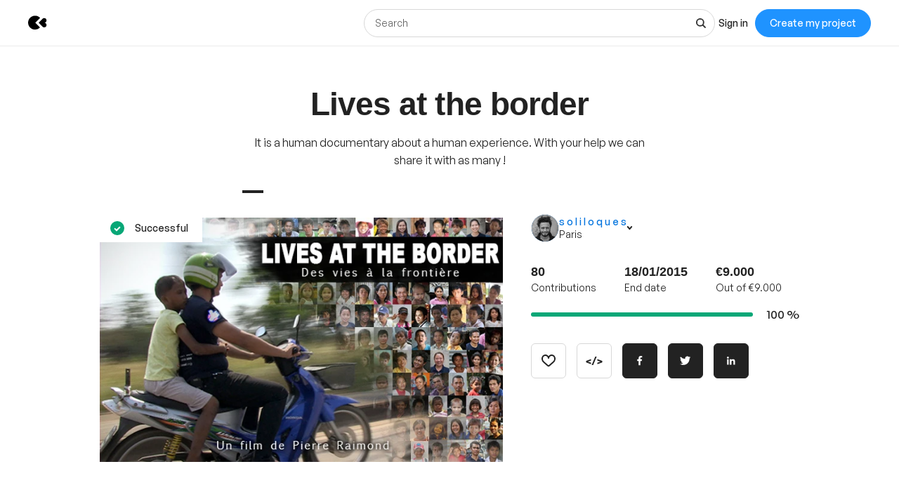

--- FILE ---
content_type: text/html; charset=utf-8
request_url: https://www.kisskissbankbank.com/nl/projects/lives-at-the-border/tabs/description
body_size: 106346
content:
<!DOCTYPE html>
<html lang='nl'>
<head>
<meta data-react-helmet="true" name="mobile-web-app-capable" content="yes"/><meta data-react-helmet="true" name="apple-mobile-web-app-capable" content="yes"/><meta data-react-helmet="true" name="apple-mobile-web-app-title" content="KissKissBankBank"/><meta data-react-helmet="true" name="theme-color" content="var(--color-primary-500)"/><meta data-react-helmet="true" name="msapplication-navbutton-color" content="var(--color-primary-500)"/><meta data-react-helmet="true" name="apple-mobile-web-app-status-bar-style" content="var(--color-primary-500)"/><meta data-react-helmet="true" name="msapplication-starturl" content="/"/><meta data-react-helmet="true" charset="utf-8"/><meta data-react-helmet="true" property="author" content="KissKissBankBank"/><meta data-react-helmet="true" property="og:site_name" content="KissKissBankBank"/><meta data-react-helmet="true" property="og:url" content="https://www.kisskissbankbank.com/nl/projects/lives-at-the-border/tabs/description"/><meta data-react-helmet="true" property="og:locale" content="nl"/><meta data-react-helmet="true" name="viewport" content="width=device-width, initial-scale=1.0"/><meta data-react-helmet="true" name="description" content="It is a human documentary about a human experience. With your help we can share it with as many !"/><meta data-react-helmet="true" property="og:title" content="Lives at the border by s o l i l o q u e s"/><meta data-react-helmet="true" property="og:description" content="It is a human documentary about a human experience. With your help we can share it with as many !"/><meta data-react-helmet="true" property="og:ttl" content="2419200"/><meta data-react-helmet="true" property="og:image" content="https://djxmmoom3injc.cloudfront.net/resized/1200x0/quality:90,format:jpeg/https%253A%252F%252Fdjxmmoom3injc.cloudfront.net%252Fuploads%252Fproject%252Favatar%252F37501%252Flarge_visuel_vuthy_kisskiss-1416243435.jpg.jpeg"/><meta data-react-helmet="true" property="og:image:alt" content="Lives at the border"/><meta data-react-helmet="true" property="og:image:width" content="1200"/><meta data-react-helmet="true" property="og:image:height" content="750"/><meta data-react-helmet="true" property="twitter:card" content="summary_large_image"/><meta data-react-helmet="true" property="twitter:description" content="It is a human documentary about a human experience. With your help we can share it with as many !"/><meta data-react-helmet="true" property="twitter:image" content="https://djxmmoom3injc.cloudfront.net/resized/1200x0/quality:90,format:jpeg/https%253A%252F%252Fdjxmmoom3injc.cloudfront.net%252Fuploads%252Fproject%252Favatar%252F37501%252Flarge_visuel_vuthy_kisskiss-1416243435.jpg.jpeg"/><meta data-react-helmet="true" property="twitter:image:alt" content="Lives at the border"/><meta data-react-helmet="true" property="twitter:url" content="https://www.kisskissbankbank.com/nl/projects/lives-at-the-border/"/><meta data-react-helmet="true" property="twitter:site" content="@Kissbankers"/>
<link data-react-helmet="true" rel="manifest" href="/manifest.json"/><link data-react-helmet="true" rel="apple-touch-icon" href="/pwa/icon-ios.png"/><link data-react-helmet="true" href="https://djxmmoom3injc.cloudfront.net/assets/brand/favicon-192x192-4db633ce4e22db876a381fc4c21c25219f47dbc1b916c55b11269dcb679094e3.png" rel="shortcut icon" type="image/png"/><link data-react-helmet="true" href="https://djxmmoom3injc.cloudfront.net/assets/brand/favicon-192x192-4db633ce4e22db876a381fc4c21c25219f47dbc1b916c55b11269dcb679094e3.png" rel="icon" type="image/png" sizes="192x192"/><link data-react-helmet="true" href="https://djxmmoom3injc.cloudfront.net/assets/brand/favicon-32x32-2b385c450a61e9667b2f5d289687b69b99023c1f12551ddbcff62d27e4c4e4ad.png" rel="icon" type="image/png" sizes="32x32"/><link data-react-helmet="true" href="https://djxmmoom3injc.cloudfront.net/assets/brand/favicon-16x16-72e55c6f29a8776e6ed2626f6b9a542c39eb6c0d7b91a5af4d530a433adab384.png" rel="icon" type="image/png" sizes="16x16"/><link data-react-helmet="true" href="/pwa/icon-ios.png" rel="apple-touch-icon" sizes="192x192"/><link data-react-helmet="true" href="https://djxmmoom3injc.cloudfront.net/assets/reset-55b91f020f86bea0920e117288309f1afafac96b1e39aed34da4466bf0905281.css" rel="stylesheet" type="text/css" media="screen"/><link data-react-helmet="true" hreflang="fr" href="https://www.kisskissbankbank.com/fr/projects/lives-at-the-border/" rel="canonical"/><link data-react-helmet="true" hreflang="en" href="https://www.kisskissbankbank.com/en/projects/lives-at-the-border/" rel="alternate"/>
<title data-react-helmet="true">Lives at the border by s o l i l o q u e s — KissKissBankBank</title>
<link rel="stylesheet" media="screen" href="https://djxmmoom3injc.cloudfront.net/webpack_assets/builds/app-kitten-2c2460ec01a32cb5.css" />

<style data-styled="true" data-styled-version="5.3.11">.fOVuwI{--Title-css-color:var(--color-grey-900,#222);font-family:var(--font-family-generalsans);-webkit-letterspacing:'.01rem';-moz-letterspacing:'.01rem';-ms-letterspacing:'.01rem';letterspacing:'.01rem';font-weight:var(--font-weight-600);color:var(--Title-css-color);}/*!sc*/
.fOVuwI.k-Title--noMargin{margin-top:0;margin-bottom:0;}/*!sc*/
.fOVuwI.k-Title--italic{font-style:italic;}/*!sc*/
.fOVuwI.k-Title--primary{font-size:2.25rem;-webkit-letter-spacing:-0.02em;-moz-letter-spacing:-0.02em;-ms-letter-spacing:-0.02em;letter-spacing:-0.02em;line-height:calc(1em + 0.25rem);}/*!sc*/
@media (min-width:40rem){.fOVuwI.k-Title--primary{font-size:2.875rem;-webkit-letter-spacing:-0.02em;-moz-letter-spacing:-0.02em;-ms-letter-spacing:-0.02em;letter-spacing:-0.02em;line-height:1em;}}/*!sc*/
@media (min-width:67.5rem){.fOVuwI.k-Title--primary{font-size:4rem;-webkit-letter-spacing:-0.02em;-moz-letter-spacing:-0.02em;-ms-letter-spacing:-0.02em;letter-spacing:-0.02em;line-height:1em;}}/*!sc*/
.fOVuwI.k-Title--secondary{font-size:2rem;-webkit-letter-spacing:-0.02em;-moz-letter-spacing:-0.02em;-ms-letter-spacing:-0.02em;letter-spacing:-0.02em;line-height:calc(1em + 0.25rem);}/*!sc*/
@media (min-width:40rem){.fOVuwI.k-Title--secondary{font-size:2.25rem;-webkit-letter-spacing:-0.02em;-moz-letter-spacing:-0.02em;-ms-letter-spacing:-0.02em;letter-spacing:-0.02em;line-height:calc(1em + 0.25rem);}}/*!sc*/
@media (min-width:67.5rem){.fOVuwI.k-Title--secondary{font-size:2.875rem;-webkit-letter-spacing:-0.02em;-moz-letter-spacing:-0.02em;-ms-letter-spacing:-0.02em;letter-spacing:-0.02em;line-height:1em;}}/*!sc*/
.fOVuwI.k-Title--tertiary{font-size:1.75rem;-webkit-letter-spacing:-0.015em;-moz-letter-spacing:-0.015em;-ms-letter-spacing:-0.015em;letter-spacing:-0.015em;line-height:calc(1em + 0.25rem);}/*!sc*/
@media (min-width:40rem){.fOVuwI.k-Title--tertiary{font-size:2rem;-webkit-letter-spacing:-0.02em;-moz-letter-spacing:-0.02em;-ms-letter-spacing:-0.02em;letter-spacing:-0.02em;line-height:calc(1em + 0.25rem);}}/*!sc*/
@media (min-width:67.5rem){.fOVuwI.k-Title--tertiary{font-size:2.25rem;-webkit-letter-spacing:-0.02em;-moz-letter-spacing:-0.02em;-ms-letter-spacing:-0.02em;letter-spacing:-0.02em;line-height:calc(1em + 0.25rem);}}/*!sc*/
.fOVuwI.k-Title--quaternary{font-size:1.5rem;-webkit-letter-spacing:-0.015em;-moz-letter-spacing:-0.015em;-ms-letter-spacing:-0.015em;letter-spacing:-0.015em;line-height:calc(1em + 0.125rem);}/*!sc*/
@media (min-width:40rem){.fOVuwI.k-Title--quaternary{font-size:1.75rem;-webkit-letter-spacing:-0.015em;-moz-letter-spacing:-0.015em;-ms-letter-spacing:-0.015em;letter-spacing:-0.015em;line-height:calc(1em + 0.25rem);}}/*!sc*/
@media (min-width:67.5rem){.fOVuwI.k-Title--quaternary{font-size:2rem;-webkit-letter-spacing:-0.02em;-moz-letter-spacing:-0.02em;-ms-letter-spacing:-0.02em;letter-spacing:-0.02em;line-height:calc(1em + 0.25rem);}}/*!sc*/
.fOVuwI.k-Title--quinary{font-size:1.25rem;-webkit-letter-spacing:-0.01em;-moz-letter-spacing:-0.01em;-ms-letter-spacing:-0.01em;letter-spacing:-0.01em;line-height:calc(1em + 0.125rem);}/*!sc*/
@media (min-width:40rem){.fOVuwI.k-Title--quinary{font-size:1.5rem;-webkit-letter-spacing:-0.015em;-moz-letter-spacing:-0.015em;-ms-letter-spacing:-0.015em;letter-spacing:-0.015em;line-height:calc(1em + 0.125rem);}}/*!sc*/
@media (min-width:67.5rem){.fOVuwI.k-Title--quinary{font-size:1.75rem;-webkit-letter-spacing:-0.015em;-moz-letter-spacing:-0.015em;-ms-letter-spacing:-0.015em;letter-spacing:-0.015em;line-height:calc(1em + 0.25rem);}}/*!sc*/
.fOVuwI.k-Title--senary{font-size:1.125rem;-webkit-letter-spacing:-0.01em;-moz-letter-spacing:-0.01em;-ms-letter-spacing:-0.01em;letter-spacing:-0.01em;line-height:calc(1em + 0.125rem);}/*!sc*/
@media (min-width:40rem){.fOVuwI.k-Title--senary{font-size:1.25rem;-webkit-letter-spacing:-0.01em;-moz-letter-spacing:-0.01em;-ms-letter-spacing:-0.01em;letter-spacing:-0.01em;line-height:calc(1em + 0.125rem);}}/*!sc*/
@media (min-width:67.5rem){.fOVuwI.k-Title--senary{font-size:1.5rem;-webkit-letter-spacing:-0.015em;-moz-letter-spacing:-0.015em;-ms-letter-spacing:-0.015em;letter-spacing:-0.015em;line-height:calc(1em + 0.125rem);}}/*!sc*/
.fOVuwI.k-Title--septenary{font-size:1rem;-webkit-letter-spacing:-0.01em;-moz-letter-spacing:-0.01em;-ms-letter-spacing:-0.01em;letter-spacing:-0.01em;line-height:calc(1em + 0.125rem);}/*!sc*/
@media (min-width:40rem){.fOVuwI.k-Title--septenary{font-size:1.125rem;-webkit-letter-spacing:-0.01em;-moz-letter-spacing:-0.01em;-ms-letter-spacing:-0.01em;letter-spacing:-0.01em;line-height:calc(1em + 0.125rem);}}/*!sc*/
@media (min-width:67.5rem){.fOVuwI.k-Title--septenary{font-size:1.25rem;-webkit-letter-spacing:-0.01em;-moz-letter-spacing:-0.01em;-ms-letter-spacing:-0.01em;letter-spacing:-0.01em;line-height:calc(1em + 0.125rem);}}/*!sc*/
data-styled.g1[id="title__StyledTitle-sc-46lshq-0"]{content:"fOVuwI,"}/*!sc*/
.cDMLYE{--Button-border-radius:var(--border-radius-s);position:relative;box-sizing:border-box;min-height:var(--Button-dimension);padding:var(--Button-padding);display:-webkit-inline-box;display:-webkit-inline-flex;display:-ms-inline-flexbox;display:inline-flex;-webkit-box-pack:center;-webkit-justify-content:center;-ms-flex-pack:center;justify-content:center;-webkit-align-items:center;-webkit-box-align:center;-ms-flex-align:center;align-items:center;gap:0.625rem;font-family:GeneralSans,Helvetica,Arial,sans-serif;font-weight:500;font-size:0.875rem;color:var(--color-grey-900,#222);line-height:1.3;-webkit-text-decoration:none;text-decoration:none;-webkit-appearance:none;-moz-appearance:none;appearance:none;cursor:pointer;border-radius:var(--Button-border-radius,0);min-width:0;border:var(--border-width) solid var(--color-grey-400);background-color:var(--color-grey-000);color:var(--color-grey-900);-webkit-transition:background-color var(--transition),color var(--transition),border-color var(--transition);transition:background-color var(--transition),color var(--transition),border-color var(--transition);}/*!sc*/
.cDMLYE.k-Button--rounded{--Button-border-radius:var(--border-radius-rounded);}/*!sc*/
.cDMLYE svg{-webkit-flex:0 0 auto;-ms-flex:0 0 auto;flex:0 0 auto;}/*!sc*/
.cDMLYE:disabled,.cDMLYE.k-Button--disabled{cursor:not-allowed;}/*!sc*/
.cDMLYE:hover{-webkit-text-decoration:none;text-decoration:none;}/*!sc*/
.cDMLYE:focus-visible{outline:auto;}/*!sc*/
.cDMLYE.k-Button--nano{--Button-dimension:1.25rem;--Button-min-width:6.25rem;--Button-padding:0 0.375rem;font-size:0.75rem;}/*!sc*/
.cDMLYE.k-Button--micro{--Button-dimension:1.875rem;--Button-min-width:8.125rem;--Button-padding:0.3125rem 0.625rem;font-size:0.75rem;}/*!sc*/
.cDMLYE.k-Button--small{--Button-dimension:2.5rem;--Button-min-width:10rem;--Button-padding:0.4375rem 1.25rem;}/*!sc*/
.cDMLYE.k-Button--medium{--Button-dimension:3.125rem;--Button-min-width:12.5rem;--Button-padding:0.625rem 1.875rem;}/*!sc*/
.cDMLYE.k-Button--large{--Button-dimension:3.125rem;--Button-min-width:12.5rem;--Button-padding:0.625rem 1.875rem;}/*!sc*/
@media (min-width:640px){.cDMLYE.k-Button--large{--Button-min-width:13.75rem;--Button-dimension:4.375rem;--Button-padding:0.625rem 2.5rem;font-size:1rem;}}/*!sc*/
.cDMLYE.k-Button--huge{--Button-dimension:4.375rem;--Button-min-width:12.5rem;--Button-padding:0.625rem 0.625rem;}/*!sc*/
@media (min-width:640px){.cDMLYE.k-Button--huge{--Button-min-width:13.75rem;--Button-dimension:5rem;--Button-padding:0.625rem 2.5rem;font-size:1rem;}}/*!sc*/
.cDMLYE.k-Button--giant{--Button-dimension:4.375rem;--Button-min-width:12.5rem;--Button-padding:0.625rem 0.625rem;}/*!sc*/
@media (min-width:640px){.cDMLYE.k-Button--giant{--Button-min-width:13.75rem;--Button-dimension:5.625rem;--Button-padding:0.625rem 2.5rem;font-size:1rem;}}/*!sc*/
.cDMLYE.k-Button--fit-min-width{min-width:var(--Button-min-width);}/*!sc*/
.cDMLYE.k-Button--fit-icon{padding:0;overflow:hidden;width:var(--Button-dimension);height:var(--Button-dimension);}/*!sc*/
.cDMLYE.k-Button--fit-fluid{width:100%;}/*!sc*/
@media (max-width:639px){.cDMLYE[class*='k-Button--mobile-fit']{min-width:initial !important;padding:var(--Button-padding);width:initial;height:initial;width:initial;}.cDMLYE[class*='k-Button--mobile-fit'].k-Button--mobile-fit-min-width{min-width:var(--Button-min-width) !important;}.cDMLYE[class*='k-Button--mobile-fit'].k-Button--mobile-fit-icon{padding:0;overflow:hidden;width:var(--Button-dimension);height:var(--Button-dimension);}.cDMLYE[class*='k-Button--mobile-fit'].k-Button--mobile-fit-icon.k-Button--hydrogen:not(:hover):not(:active):not(:focus){border-color:var(--color-grey-400);}.cDMLYE[class*='k-Button--mobile-fit'].k-Button--mobile-fit-fluid{width:100%;}}/*!sc*/
.cDMLYE.k-Button--hasBullet{--Button-bullet-radius:0.4375rem;--Math-Cos45:0.7071;--Button-radius:var(--Button-border-radius,0);--Button-bullet-distance:calc( var(--Button-radius) - (var(--Button-radius) * var(--Math-Cos45)) - var(--Button-bullet-radius) );}/*!sc*/
.cDMLYE.k-Button--hasBullet::after{content:'';position:absolute;background-color:var(--Button-bullet-color,var(--color-primary-700));width:0.5rem;height:0.5rem;border-radius:0.5rem;border:0.1875rem solid var(--color-grey-000);right:var(--Button-bullet-distance);top:var(--Button-bullet-distance);}/*!sc*/
.cDMLYE.k-Button--hasBullet.k-Button--fit-icon{overflow:initial;}/*!sc*/
.cDMLYE.k-Button--hasBullet.k-Button--rounded{--Button-radius:calc(var(--Button-dimension) / 2);}/*!sc*/
.cDMLYE svg:not(.k-ColorSvg),.cDMLYE svg:not(.k-ColorSvg) path{fill:currentColor;-webkit-transition:fill var(--transition);transition:fill var(--transition);}/*!sc*/
.cDMLYE:hover{border-color:var(--color-primary-500);background-color:var(--color-grey-000);color:var(--color-grey-900);}/*!sc*/
.cDMLYE:focus{border-color:var(--color-primary-500);background-color:var(--color-grey-000);color:var(--color-grey-900);}/*!sc*/
.cDMLYE:active{border-color:var(--color-primary-700);background-color:var(--color-grey-000);color:var(--color-grey-900);}/*!sc*/
.cDMLYE:disabled,.cDMLYE.k-Button--disabled{border:var(--border-width) solid var(--color-grey-400);background-color:var(--color-grey-000);color:var(--color-grey-600);}/*!sc*/
.bdoarc{--Button-border-radius:var(--border-radius-s);position:relative;box-sizing:border-box;min-height:var(--Button-dimension);padding:var(--Button-padding);display:-webkit-inline-box;display:-webkit-inline-flex;display:-ms-inline-flexbox;display:inline-flex;-webkit-box-pack:center;-webkit-justify-content:center;-ms-flex-pack:center;justify-content:center;-webkit-align-items:center;-webkit-box-align:center;-ms-flex-align:center;align-items:center;gap:0.625rem;font-family:GeneralSans,Helvetica,Arial,sans-serif;font-weight:500;font-size:0.875rem;color:var(--color-grey-900,#222);line-height:1.3;-webkit-text-decoration:none;text-decoration:none;-webkit-appearance:none;-moz-appearance:none;appearance:none;cursor:pointer;border-radius:var(--Button-border-radius,0);min-width:0;border:var(--border-width) solid var(--color-primary-500);background-color:var(--color-primary-500);color:var(--color-grey-000);-webkit-transition:background-color var(--transition),color var(--transition),border-color var(--transition);transition:background-color var(--transition),color var(--transition),border-color var(--transition);}/*!sc*/
.bdoarc.k-Button--rounded{--Button-border-radius:var(--border-radius-rounded);}/*!sc*/
.bdoarc svg{-webkit-flex:0 0 auto;-ms-flex:0 0 auto;flex:0 0 auto;}/*!sc*/
.bdoarc:disabled,.bdoarc.k-Button--disabled{cursor:not-allowed;}/*!sc*/
.bdoarc:hover{-webkit-text-decoration:none;text-decoration:none;}/*!sc*/
.bdoarc:focus-visible{outline:auto;}/*!sc*/
.bdoarc.k-Button--nano{--Button-dimension:1.25rem;--Button-min-width:6.25rem;--Button-padding:0 0.375rem;font-size:0.75rem;}/*!sc*/
.bdoarc.k-Button--micro{--Button-dimension:1.875rem;--Button-min-width:8.125rem;--Button-padding:0.3125rem 0.625rem;font-size:0.75rem;}/*!sc*/
.bdoarc.k-Button--small{--Button-dimension:2.5rem;--Button-min-width:10rem;--Button-padding:0.4375rem 1.25rem;}/*!sc*/
.bdoarc.k-Button--medium{--Button-dimension:3.125rem;--Button-min-width:12.5rem;--Button-padding:0.625rem 1.875rem;}/*!sc*/
.bdoarc.k-Button--large{--Button-dimension:3.125rem;--Button-min-width:12.5rem;--Button-padding:0.625rem 1.875rem;}/*!sc*/
@media (min-width:640px){.bdoarc.k-Button--large{--Button-min-width:13.75rem;--Button-dimension:4.375rem;--Button-padding:0.625rem 2.5rem;font-size:1rem;}}/*!sc*/
.bdoarc.k-Button--huge{--Button-dimension:4.375rem;--Button-min-width:12.5rem;--Button-padding:0.625rem 0.625rem;}/*!sc*/
@media (min-width:640px){.bdoarc.k-Button--huge{--Button-min-width:13.75rem;--Button-dimension:5rem;--Button-padding:0.625rem 2.5rem;font-size:1rem;}}/*!sc*/
.bdoarc.k-Button--giant{--Button-dimension:4.375rem;--Button-min-width:12.5rem;--Button-padding:0.625rem 0.625rem;}/*!sc*/
@media (min-width:640px){.bdoarc.k-Button--giant{--Button-min-width:13.75rem;--Button-dimension:5.625rem;--Button-padding:0.625rem 2.5rem;font-size:1rem;}}/*!sc*/
.bdoarc.k-Button--fit-min-width{min-width:var(--Button-min-width);}/*!sc*/
.bdoarc.k-Button--fit-icon{padding:0;overflow:hidden;width:var(--Button-dimension);height:var(--Button-dimension);}/*!sc*/
.bdoarc.k-Button--fit-fluid{width:100%;}/*!sc*/
@media (max-width:639px){.bdoarc[class*='k-Button--mobile-fit']{min-width:initial !important;padding:var(--Button-padding);width:initial;height:initial;width:initial;}.bdoarc[class*='k-Button--mobile-fit'].k-Button--mobile-fit-min-width{min-width:var(--Button-min-width) !important;}.bdoarc[class*='k-Button--mobile-fit'].k-Button--mobile-fit-icon{padding:0;overflow:hidden;width:var(--Button-dimension);height:var(--Button-dimension);}.bdoarc[class*='k-Button--mobile-fit'].k-Button--mobile-fit-icon.k-Button--hydrogen:not(:hover):not(:active):not(:focus){border-color:var(--color-grey-400);}.bdoarc[class*='k-Button--mobile-fit'].k-Button--mobile-fit-fluid{width:100%;}}/*!sc*/
.bdoarc.k-Button--hasBullet{--Button-bullet-radius:0.4375rem;--Math-Cos45:0.7071;--Button-radius:var(--Button-border-radius,0);--Button-bullet-distance:calc( var(--Button-radius) - (var(--Button-radius) * var(--Math-Cos45)) - var(--Button-bullet-radius) );}/*!sc*/
.bdoarc.k-Button--hasBullet::after{content:'';position:absolute;background-color:var(--Button-bullet-color,var(--color-primary-700));width:0.5rem;height:0.5rem;border-radius:0.5rem;border:0.1875rem solid var(--color-grey-000);right:var(--Button-bullet-distance);top:var(--Button-bullet-distance);}/*!sc*/
.bdoarc.k-Button--hasBullet.k-Button--fit-icon{overflow:initial;}/*!sc*/
.bdoarc.k-Button--hasBullet.k-Button--rounded{--Button-radius:calc(var(--Button-dimension) / 2);}/*!sc*/
.bdoarc svg:not(.k-ColorSvg),.bdoarc svg:not(.k-ColorSvg) path{fill:currentColor;-webkit-transition:fill var(--transition);transition:fill var(--transition);}/*!sc*/
.bdoarc:hover{border-color:var(--color-primary-700);background-color:var(--color-primary-700);color:var(--color-grey-000);}/*!sc*/
.bdoarc:focus{border-color:var(--color-primary-700);background-color:var(--color-primary-500);color:var(--color-grey-000);}/*!sc*/
.bdoarc:active{border-color:var(--color-primary-900);background-color:var(--color-primary-900);color:var(--color-grey-000);}/*!sc*/
.bdoarc:disabled,.bdoarc.k-Button--disabled{border:var(--border-width) solid var(--color-grey-200);background-color:var(--color-grey-200);color:var(--color-grey-600);}/*!sc*/
.lcVYZJ{--Button-border-radius:var(--border-radius-s);position:relative;box-sizing:border-box;min-height:var(--Button-dimension);padding:var(--Button-padding);display:-webkit-inline-box;display:-webkit-inline-flex;display:-ms-inline-flexbox;display:inline-flex;-webkit-box-pack:center;-webkit-justify-content:center;-ms-flex-pack:center;justify-content:center;-webkit-align-items:center;-webkit-box-align:center;-ms-flex-align:center;align-items:center;gap:0.625rem;font-family:GeneralSans,Helvetica,Arial,sans-serif;font-weight:500;font-size:0.875rem;color:var(--color-grey-900,#222);line-height:1.3;-webkit-text-decoration:none;text-decoration:none;-webkit-appearance:none;-moz-appearance:none;appearance:none;cursor:pointer;border-radius:var(--Button-border-radius,0);min-width:0;border:var(--border-width) solid var(--color-grey-900);background-color:var(--color-grey-900);color:var(--color-grey-000);-webkit-transition:background-color var(--transition),color var(--transition),border-color var(--transition);transition:background-color var(--transition),color var(--transition),border-color var(--transition);}/*!sc*/
.lcVYZJ.k-Button--rounded{--Button-border-radius:var(--border-radius-rounded);}/*!sc*/
.lcVYZJ svg{-webkit-flex:0 0 auto;-ms-flex:0 0 auto;flex:0 0 auto;}/*!sc*/
.lcVYZJ:disabled,.lcVYZJ.k-Button--disabled{cursor:not-allowed;}/*!sc*/
.lcVYZJ:hover{-webkit-text-decoration:none;text-decoration:none;}/*!sc*/
.lcVYZJ:focus-visible{outline:auto;}/*!sc*/
.lcVYZJ.k-Button--nano{--Button-dimension:1.25rem;--Button-min-width:6.25rem;--Button-padding:0 0.375rem;font-size:0.75rem;}/*!sc*/
.lcVYZJ.k-Button--micro{--Button-dimension:1.875rem;--Button-min-width:8.125rem;--Button-padding:0.3125rem 0.625rem;font-size:0.75rem;}/*!sc*/
.lcVYZJ.k-Button--small{--Button-dimension:2.5rem;--Button-min-width:10rem;--Button-padding:0.4375rem 1.25rem;}/*!sc*/
.lcVYZJ.k-Button--medium{--Button-dimension:3.125rem;--Button-min-width:12.5rem;--Button-padding:0.625rem 1.875rem;}/*!sc*/
.lcVYZJ.k-Button--large{--Button-dimension:3.125rem;--Button-min-width:12.5rem;--Button-padding:0.625rem 1.875rem;}/*!sc*/
@media (min-width:640px){.lcVYZJ.k-Button--large{--Button-min-width:13.75rem;--Button-dimension:4.375rem;--Button-padding:0.625rem 2.5rem;font-size:1rem;}}/*!sc*/
.lcVYZJ.k-Button--huge{--Button-dimension:4.375rem;--Button-min-width:12.5rem;--Button-padding:0.625rem 0.625rem;}/*!sc*/
@media (min-width:640px){.lcVYZJ.k-Button--huge{--Button-min-width:13.75rem;--Button-dimension:5rem;--Button-padding:0.625rem 2.5rem;font-size:1rem;}}/*!sc*/
.lcVYZJ.k-Button--giant{--Button-dimension:4.375rem;--Button-min-width:12.5rem;--Button-padding:0.625rem 0.625rem;}/*!sc*/
@media (min-width:640px){.lcVYZJ.k-Button--giant{--Button-min-width:13.75rem;--Button-dimension:5.625rem;--Button-padding:0.625rem 2.5rem;font-size:1rem;}}/*!sc*/
.lcVYZJ.k-Button--fit-min-width{min-width:var(--Button-min-width);}/*!sc*/
.lcVYZJ.k-Button--fit-icon{padding:0;overflow:hidden;width:var(--Button-dimension);height:var(--Button-dimension);}/*!sc*/
.lcVYZJ.k-Button--fit-fluid{width:100%;}/*!sc*/
@media (max-width:639px){.lcVYZJ[class*='k-Button--mobile-fit']{min-width:initial !important;padding:var(--Button-padding);width:initial;height:initial;width:initial;}.lcVYZJ[class*='k-Button--mobile-fit'].k-Button--mobile-fit-min-width{min-width:var(--Button-min-width) !important;}.lcVYZJ[class*='k-Button--mobile-fit'].k-Button--mobile-fit-icon{padding:0;overflow:hidden;width:var(--Button-dimension);height:var(--Button-dimension);}.lcVYZJ[class*='k-Button--mobile-fit'].k-Button--mobile-fit-icon.k-Button--hydrogen:not(:hover):not(:active):not(:focus){border-color:var(--color-grey-400);}.lcVYZJ[class*='k-Button--mobile-fit'].k-Button--mobile-fit-fluid{width:100%;}}/*!sc*/
.lcVYZJ.k-Button--hasBullet{--Button-bullet-radius:0.4375rem;--Math-Cos45:0.7071;--Button-radius:var(--Button-border-radius,0);--Button-bullet-distance:calc( var(--Button-radius) - (var(--Button-radius) * var(--Math-Cos45)) - var(--Button-bullet-radius) );}/*!sc*/
.lcVYZJ.k-Button--hasBullet::after{content:'';position:absolute;background-color:var(--Button-bullet-color,var(--color-primary-700));width:0.5rem;height:0.5rem;border-radius:0.5rem;border:0.1875rem solid var(--color-grey-000);right:var(--Button-bullet-distance);top:var(--Button-bullet-distance);}/*!sc*/
.lcVYZJ.k-Button--hasBullet.k-Button--fit-icon{overflow:initial;}/*!sc*/
.lcVYZJ.k-Button--hasBullet.k-Button--rounded{--Button-radius:calc(var(--Button-dimension) / 2);}/*!sc*/
.lcVYZJ svg:not(.k-ColorSvg),.lcVYZJ svg:not(.k-ColorSvg) path{fill:currentColor;-webkit-transition:fill var(--transition);transition:fill var(--transition);}/*!sc*/
.lcVYZJ:hover{border-color:var(--color-primary-700);background-color:var(--color-primary-700);color:var(--color-grey-000);}/*!sc*/
.lcVYZJ:focus{border-color:var(--color-primary-700);background-color:var(--color-grey-900);color:var(--color-grey-000);}/*!sc*/
.lcVYZJ:active{border-color:var(--color-primary-900);background-color:var(--color-primary-900);color:var(--color-grey-000);}/*!sc*/
.lcVYZJ:disabled,.lcVYZJ.k-Button--disabled{border:var(--border-width) solid var(--color-grey-200);background-color:var(--color-grey-200);color:var(--color-grey-600);}/*!sc*/
data-styled.g2[id="button__StyledButton-sc-dl59vq-0"]{content:"cDMLYE,bdoarc,lcVYZJ,"}/*!sc*/
.inQgjr{display:block;font-family:GeneralSans,Helvetica,Arial,sans-serif;font-weight:500;cursor:pointer;line-height:1.3;}/*!sc*/
.inQgjr.k-Label--micro{font-size:0.75rem;}/*!sc*/
.inQgjr.k-Label--small{font-size:0.875rem;}/*!sc*/
.inQgjr.k-Label--medium{font-size:1rem;}/*!sc*/
.inQgjr.k-Label--withoutPointerEvents{pointer-events:none;}/*!sc*/
.inQgjr .k-Label--dot{margin:0 0 0 0.625rem;width:var(--dot-width);height:var(--dot-width);background-color:var(--dot-background-color);vertical-align:middle;display:inline-block;border-radius:var(--border-radius-rounded);}/*!sc*/
data-styled.g3[id="label__StyledLabel-sc-l6ih7y-0"]{content:"inQgjr,"}/*!sc*/
.ihpBmf{--text-input-padding-horizontal:0.9375rem;--text-input-border-width:var(--border-width);--text-input-height:3.125rem;position:relative;}/*!sc*/
.ihpBmf.k-TextInput__wrapper--small{--text-input-height:2.5rem;--text-input-textarea-padding:0.5625rem;--text-input-unit-padding:0.625rem;}/*!sc*/
.ihpBmf.k-TextInput__wrapper--medium{--text-input-height:3.125rem;--text-input-textarea-padding:0.875rem;--text-input-unit-padding:0.75rem;}/*!sc*/
.ihpBmf.k-TextInput__wrapper--large{--text-input-height:3.75rem;--text-input-textarea-padding:1.125rem;--text-input-unit-padding:1.25rem;}/*!sc*/
@media (min-width:640px){.ihpBmf.k-TextInput__wrapper--large{--text-input-height:4.375rem;--text-input-textarea-padding:1.3125rem;}.ihpBmf.k-TextInput__wrapper--large .k-TextInput{font-size:1rem;}}/*!sc*/
.ihpBmf.k-TextInput__wrapper--huge{--text-input-height:4.375rem;--text-input-textarea-padding:1.3125rem;--text-input-unit-padding:1.25rem;}/*!sc*/
@media (min-width:640px){.ihpBmf.k-TextInput__wrapper--huge{--text-input-height:5rem;--text-input-textarea-padding:1.6875rem;}.ihpBmf.k-TextInput__wrapper--huge .k-TextInput{font-size:1rem;}}/*!sc*/
.ihpBmf.k-TextInput__wrapper--giant{--text-input-height:4.375rem;--text-input-textarea-padding:1.3125rem;--text-input-unit-padding:1.5625rem;}/*!sc*/
@media (min-width:640px){.ihpBmf.k-TextInput__wrapper--giant{--text-input-height:5.625rem;--text-input-textarea-padding:2rem;}.ihpBmf.k-TextInput__wrapper--giant .k-TextInput{font-size:1rem;}}/*!sc*/
.ihpBmf .k-TextInput{font-size:0.875rem;line-height:1em;font-family:GeneralSans,Helvetica,Arial,sans-serif;font-weight:400;box-sizing:border-box;border-width:var(--text-input-border-width);border-style:solid;border-radius:0;width:100%;-webkit-appearance:none;-moz-appearance:none;appearance:none;background-color:var(--color-grey-000);color:var(--color-grey-900);border-color:var(--color-grey-400);height:var(--text-input-height);min-height:var(--text-input-height);padding:0.625rem var(--text-input-padding-horizontal);border-radius:var(--border-radius-s);-webkit-transition:border-color 0.2s ease;transition:border-color 0.2s ease;}/*!sc*/
.ihpBmf .k-TextInput::-webkit-input-placeholder{color:var(--color-grey-700);}/*!sc*/
.ihpBmf .k-TextInput::-moz-placeholder{color:var(--color-grey-700);}/*!sc*/
.ihpBmf .k-TextInput:-ms-input-placeholder{color:var(--color-grey-700);}/*!sc*/
.ihpBmf .k-TextInput::placeholder{color:var(--color-grey-700);}/*!sc*/
.ihpBmf .k-TextInput.k-TextInput--rounded{border-radius:var(--border-radius-rounded);}/*!sc*/
.ihpBmf .k-TextInput.k-TextInput--alignCenter{text-align:center;}/*!sc*/
.ihpBmf .k-TextInput:disabled{color:var(--color-grey-600);border-color:var(--color-grey-300);background-color:var(--color-grey-200);cursor:not-allowed;}/*!sc*/
.ihpBmf .k-TextInput:disabled:hover{border-color:var(--color-grey-300);}/*!sc*/
.ihpBmf .k-TextInput:disabled::-webkit-input-placeholder{color:var(--color-grey-600);}/*!sc*/
.ihpBmf .k-TextInput:disabled::-moz-placeholder{color:var(--color-grey-600);}/*!sc*/
.ihpBmf .k-TextInput:disabled:-ms-input-placeholder{color:var(--color-grey-600);}/*!sc*/
.ihpBmf .k-TextInput:disabled::placeholder{color:var(--color-grey-600);}/*!sc*/
.ihpBmf .k-TextInput.k-TextInput--valid{color:var(--color-grey-900);border:var(--border-success);}/*!sc*/
.ihpBmf .k-TextInput.k-TextInput--error{color:var(--color-grey-900);border:var(--border-danger);}/*!sc*/
.ihpBmf .k-TextInput:invalid{box-shadow:none;color:var(--color-grey-900);border:var(--border-danger);}/*!sc*/
.ihpBmf .k-TextInput:hover{border:var(--border-hover);}/*!sc*/
.ihpBmf .k-TextInput:focus{color:var(--color-grey-900);border-color:var(--color-grey-500);outline:var(--outline-input);outline-offset:var(--outline-offset-input);}/*!sc*/
.ihpBmf .k-TextInput.k-TextInput-hasDigits{width:calc( var(--text-input-content-width) * 1ch + ( 2 * ( var(--text-input-padding-horizontal) + var(--text-input-border-width) ) ) );}/*!sc*/
.ihpBmf .k-TextInput.k-TextInput-hasDigits_2{text-align:center;}/*!sc*/
@media (max-width:639px){.ihpBmf .k-TextInput{font-size:1rem;}}/*!sc*/
.ihpBmf .k-TextInput.k-TextInput--darkBackground{background-color:var(--color-grey-800);border-color:var(--color-grey-800);color:var(--color-grey-000);}/*!sc*/
.ihpBmf .k-TextInput.k-TextInput--darkBackground::-webkit-input-placeholder{color:var(--color-grey-400);}/*!sc*/
.ihpBmf .k-TextInput.k-TextInput--darkBackground::-moz-placeholder{color:var(--color-grey-400);}/*!sc*/
.ihpBmf .k-TextInput.k-TextInput--darkBackground:-ms-input-placeholder{color:var(--color-grey-400);}/*!sc*/
.ihpBmf .k-TextInput.k-TextInput--darkBackground::placeholder{color:var(--color-grey-400);}/*!sc*/
.ihpBmf.k-TextInput__isTextarea{display:-webkit-box;display:-webkit-flex;display:-ms-flexbox;display:flex;}/*!sc*/
.ihpBmf.k-TextInput__isTextarea textarea.k-TextInput{margin:0;height:initial;resize:vertical;line-height:1.125rem;padding-block:var(--text-input-textarea-padding);}/*!sc*/
.ihpBmf.k-TextInput__isTextarea textarea.k-TextInput:disabled{resize:none;}/*!sc*/
.ihpBmf.k-TextInput__isTextarea textarea.k-TextInput.k-TextInput--autoResize{resize:none;}/*!sc*/
.ihpBmf.k-TextInput__isTextarea .k-TextInput__textareaGradient{position:absolute;left:0.625rem;right:0.125rem;bottom:0.125rem;height:0.625rem;background-image:linear-gradient( to bottom,rgba(255,255,255,0),rgba(255,255,255,0.9) );pointer-events:none;}/*!sc*/
textarea.k-TextInput:disabled + .styles__StyledInputWrapper-sc-da3xah-0.k-TextInput__isTextarea .k-TextInput__textareaGradient{display:none;}/*!sc*/
.ihpBmf.k-TextInput__isTextarea .k-TextInput:focus-visible + .k-TextInput__textareaGradient{bottom:0.1875rem;}/*!sc*/
.ihpBmf .k-TextInput__button{font-family:GeneralSans,Helvetica,Arial,sans-serif;font-weight:500;font-size:0.875rem;line-height:1.3;-webkit-flex:1 0 auto;-ms-flex:1 0 auto;flex:1 0 auto;-webkit-appearance:none;-moz-appearance:none;appearance:none;cursor:pointer;}/*!sc*/
.ihpBmf:not(.k-TextInput__wrapper--button_inset){display:-webkit-box;display:-webkit-flex;display:-ms-flexbox;display:flex;gap:0.625rem;}/*!sc*/
.ihpBmf.k-TextInput__wrapper--button_inset{position:relative;}/*!sc*/
.ihpBmf.k-TextInput__wrapper--button_inset .k-TextInput__input{padding-right:calc(var(--text-input-height) + 0.9375rem);}/*!sc*/
.ihpBmf.k-TextInput__wrapper--button_inset .k-TextInput__button{display:-webkit-box;display:-webkit-flex;display:-ms-flexbox;display:flex;-webkit-align-items:center;-webkit-box-align:center;-ms-flex-align:center;align-items:center;-webkit-box-pack:center;-webkit-justify-content:center;-ms-flex-pack:center;justify-content:center;position:absolute;top:0.25rem;bottom:0.25rem;right:0.25rem;min-width:calc(var(--text-input-height) - 0.25rem * 2);border-radius:var(--border-radius-s);border:none;background-color:var(--color-grey-000);-webkit-transition:background-color 0.2s ease;transition:background-color 0.2s ease;}/*!sc*/
.ihpBmf.k-TextInput__wrapper--button_inset .k-TextInput__button:hover{background-color:var(--color-grey-300);}/*!sc*/
.ihpBmf.k-TextInput__wrapper--button_inset .k-TextInput__button:active{background-color:var(--color-grey-400);}/*!sc*/
.ihpBmf .k-TextInput--rounded + .k-TextInput__button{border-radius:var(--border-radius-rounded);}/*!sc*/
.ihpBmf .k-TextInput--valid + .k-TextInput__button{background-color:var(--color-success-500);border-color:var(--color-success-500);}/*!sc*/
.ihpBmf .k-TextInput--error + .k-TextInput__button{cursor:not-allowed;background-color:var(--color-danger-500);border-color:var(--color-danger-500);}/*!sc*/
.ihpBmf .k-TextInput__icon{display:-webkit-box;display:-webkit-flex;display:-ms-flexbox;display:flex;position:absolute;-webkit-align-items:center;-webkit-box-align:center;-ms-flex-align:center;align-items:center;-webkit-box-pack:center;-webkit-justify-content:center;-ms-flex-pack:center;justify-content:center;z-index:1;top:0;width:3.125rem;height:100%;}/*!sc*/
.ihpBmf .k-TextInput__icon.k-TextInput__icon--disabled > svg:not(.k-ColorSvg)[stroke]:not([stroke='none']),.ihpBmf .k-TextInput__icon.k-TextInput__icon--disabled > svg:not(.k-ColorSvg) [stroke]:not([stroke='none']){stroke:var(--color-grey-500);}/*!sc*/
.ihpBmf .k-TextInput__icon.k-TextInput__icon--disabled > svg:not(.k-ColorSvg)[fill]:not([fill='none']),.ihpBmf .k-TextInput__icon.k-TextInput__icon--disabled > svg:not(.k-ColorSvg) [fill]:not([fill='none']){fill:var(--color-grey-500);}/*!sc*/
.ihpBmf.k-TextInput__wrapper--icon_left .k-TextInput{padding-left:3.125rem;}/*!sc*/
.ihpBmf.k-TextInput__wrapper--icon_left .k-TextInput__icon{left:0;}/*!sc*/
.ihpBmf.k-TextInput__wrapper--icon_right .k-TextInput{padding-right:3.125rem;}/*!sc*/
.ihpBmf.k-TextInput__wrapper--icon_right .k-TextInput__icon{right:0;}/*!sc*/
.ihpBmf .k-TextInput__limitNumber{font-family:GeneralSans,Helvetica,Arial,sans-serif;font-weight:500;font-size:0.75rem;line-height:1.3;position:absolute;bottom:0.9375rem;right:0.9375rem;color:var(--color-grey-600);text-shadow:0.125rem 0 0 var(--color-grey-000),-0.125rem 0 0 var(--color-grey-000),0 0.125rem 0 var(--color-grey-000),0 -0.125rem 0 var(--color-grey-000),0.0625rem 0.0625rem var(--color-grey-000),-0.0625rem -0.0625rem 0 var(--color-grey-000),0.0625rem -0.0625rem 0 var(--color-grey-000),-0.0625rem 0.0625rem 0 var(--color-grey-000);pointer-events:none;}/*!sc*/
.ihpBmf .k-TextInput__limitNumber.k-TextInput__limitNumber--disabled{text-shadow:none;}/*!sc*/
.ihpBmf:focus + .k-TextInput__limitNumber,.ihpBmf:focus-within .k-TextInput__limitNumber{color:var(--color-grey-600);}/*!sc*/
.ihpBmf .k-TextInput + .k-TextInput__limitNumber--error{color:var(--color-danger-500);}/*!sc*/
.ihpBmf.k-TextInput__wrapper--hasUnit{width:1%;}/*!sc*/
.ihpBmf.k-TextInput__wrapper--hasUnit:not(.k-TextInput__wrapper--hasDigits){width:100%;}/*!sc*/
.ihpBmf.k-TextInput__wrapper--hasUnit .k-TextInput{border-radius:var(--border-radius-s);padding-right:2.625rem;}/*!sc*/
.ihpBmf.k-TextInput__wrapper--hasUnit .k-TextInput[type='number']{-webkit-appearance:textfield;-moz-appearance:textfield;appearance:textfield;}/*!sc*/
.ihpBmf.k-TextInput__wrapper--hasUnit .k-TextInput[type='number']::-webkit-inner-spin-button,.ihpBmf.k-TextInput__wrapper--hasUnit .k-TextInput[type='number']::-webkit-outer-spin-button{margin:0;-webkit-appearance:none;-moz-appearance:none;appearance:none;}/*!sc*/
.ihpBmf.k-TextInput__wrapper--hasUnit .k-TextInput__unit{display:-webkit-box;display:-webkit-flex;display:-ms-flexbox;display:flex;z-index:1;position:absolute;right:0.1875rem;top:0.1875rem;bottom:0.1875rem;min-width:2.5rem;-webkit-align-items:center;-webkit-box-align:center;-ms-flex-align:center;align-items:center;-webkit-box-pack:center;-webkit-justify-content:center;-ms-flex-pack:center;justify-content:center;border-radius:0;box-sizing:border-box;color:var(--color-grey-900);white-space:nowrap;-webkit-transition:all 0.2s;transition:all 0.2s;font-size:1rem;font-family:GeneralSans,Helvetica,Arial,sans-serif;font-weight:500;background-color:var(--color-grey-000);padding-inline:var(--text-input-unit-padding);}/*!sc*/
.ihpBmf.k-TextInput__wrapper--hasUnit .k-TextInput__unit.k-TextInput__unit--unitIsWord{font-size:0.875rem;}/*!sc*/
.ihpBmf.k-TextInput__wrapper--hasUnit .k-TextInput--disabled + .k-TextInput__unit{color:var(--color-grey-700);background-color:var(--color-grey-200);}/*!sc*/
.ihpBmf.k-TextInput__wrapper--hasUnit:focus-within .k-Form-TextInputWithUnit__unit{border-color:var(--color-grey-500);color:var(--color-grey-900);}/*!sc*/
data-styled.g7[id="styles__StyledInputWrapper-sc-da3xah-0"]{content:"ihpBmf,"}/*!sc*/
.jvzPhY{--arrowContainer-borderSize:calc( var(--arrowContainer-borderDistance) + var(--arrowContainer-arrowSize) );position:relative;z-index:1;box-sizing:border-box;padding:var(--arrowContainer-padding);background-color:var(--arrowContainer-color);border-radius:var(--arrowContainer-borderRadius);border:var(--arrowContainer-borderWidth) solid var(--arrowContainer-borderColor);--arrowContainer-arrowMainPosition:calc( var(--arrowContainer-arrowSize) * -2 );--arrowContainer-arrowBorderMainPosition:calc( (var(--arrowContainer-borderSize) + var(--arrowContainer-borderDistance)) * -1 );}/*!sc*/
.jvzPhY.k-ArrowContainer--hasShadow{box-shadow:0 0.625rem 1.25rem 0 rgba(0,0,0,0.2);}/*!sc*/
.jvzPhY .k-ArrowContainer__arrow{position:absolute;display:block;width:0;height:0;border:var(--arrowContainer-arrowSize) solid transparent;}/*!sc*/
.jvzPhY.k-ArrowContainer--hasBorder .k-ArrowContainer__arrow::before{content:'';display:block;position:absolute;width:0;height:0;z-index:-1;}/*!sc*/
.jvzPhY.k-ArrowContainer--top .k-ArrowContainer__arrow{top:var(--arrowContainer-arrowMainPosition);left:var(--arrowContainer-arrowDistance);border-bottom-color:var(--arrowContainer-color);}/*!sc*/
.jvzPhY.k-ArrowContainer--top .k-ArrowContainer__arrow::before{top:var(--arrowContainer-arrowBorderMainPosition);left:calc(var(--arrowContainer-borderSize) * -1);border:var(--arrowContainer-borderSize) solid transparent;border-bottom-color:var(--arrowContainer-borderColor);}/*!sc*/
.jvzPhY.k-ArrowContainer--bottom .k-ArrowContainer__arrow{bottom:var(--arrowContainer-arrowMainPosition);left:var(--arrowContainer-arrowDistance);border-top-color:var(--arrowContainer-color);}/*!sc*/
.jvzPhY.k-ArrowContainer--bottom .k-ArrowContainer__arrow::before{bottom:var(--arrowContainer-arrowBorderMainPosition);left:calc(var(--arrowContainer-borderSize) * -1);border:var(--arrowContainer-borderSize) solid transparent;border-top-color:var(--arrowContainer-borderColor);}/*!sc*/
.jvzPhY.k-ArrowContainer--reverseDistance.k-ArrowContainer--top .k-ArrowContainer__arrow,.jvzPhY.k-ArrowContainer--reverseDistance.k-ArrowContainer--bottom .k-ArrowContainer__arrow{left:initial;right:var(--arrowContainer-arrowDistance);}/*!sc*/
.jvzPhY.k-ArrowContainer--reverseDistance.k-ArrowContainer--top .k-ArrowContainer__arrow::before,.jvzPhY.k-ArrowContainer--reverseDistance.k-ArrowContainer--bottom .k-ArrowContainer__arrow::before{left:initial;right:calc(var(--arrowContainer-borderSize) * -1);}/*!sc*/
.jvzPhY.k-ArrowContainer--right .k-ArrowContainer__arrow{right:var(--arrowContainer-arrowMainPosition);top:var(--arrowContainer-arrowDistance);border-left-color:var(--arrowContainer-color);}/*!sc*/
.jvzPhY.k-ArrowContainer--right .k-ArrowContainer__arrow::before{right:var(--arrowContainer-arrowBorderMainPosition);top:calc(var(--arrowContainer-borderSize) * -1);border:var(--arrowContainer-borderSize) solid transparent;border-left-color:var(--arrowContainer-borderColor);}/*!sc*/
.jvzPhY.k-ArrowContainer--left .k-ArrowContainer__arrow{left:var(--arrowContainer-arrowMainPosition);top:var(--arrowContainer-arrowDistance);border-right-color:var(--arrowContainer-color);}/*!sc*/
.jvzPhY.k-ArrowContainer--left .k-ArrowContainer__arrow::before{top:calc(var(--arrowContainer-borderSize) * -1);left:var(--arrowContainer-arrowBorderMainPosition);border:var(--arrowContainer-borderSize) solid transparent;border-right-color:var(--arrowContainer-borderColor);}/*!sc*/
.jvzPhY.k-ArrowContainer--reverseDistance.k-ArrowContainer--right .k-ArrowContainer__arrow,.jvzPhY.k-ArrowContainer--reverseDistance.k-ArrowContainer--left .k-ArrowContainer__arrow{top:initial;bottom:var(--arrowContainer-arrowDistance);}/*!sc*/
.jvzPhY.k-ArrowContainer--reverseDistance.k-ArrowContainer--right .k-ArrowContainer__arrow::before,.jvzPhY.k-ArrowContainer--reverseDistance.k-ArrowContainer--left .k-ArrowContainer__arrow::before{top:initial;bottom:calc(var(--arrowContainer-borderSize) * -1);}/*!sc*/
data-styled.g18[id="arrow-container__Container-sc-d6xzra-0"]{content:"jvzPhY,"}/*!sc*/
.jpsIlm{position:relative;display:inline-block;}/*!sc*/
.jpsIlm .k-DropdownMenu__button{list-style:none;touch-callout:none;-webkit-user-select:none;-moz-user-select:none;-ms-user-select:none;user-select:none;cursor:pointer;}/*!sc*/
.jpsIlm .k-DropdownMenu__button::-webkit-details-marker,.jpsIlm .k-DropdownMenu__button::before{display:none;}/*!sc*/
.jpsIlm .k-DropdownMenu__button:focus-visible{outline-offset:-0.125rem;}/*!sc*/
.jpsIlm .k-DropdownMenu__button:focus-visible,.jpsIlm .k-DropdownMenu__button:focus-visible .k-DropdownMenu__button__inside{outline:auto;}/*!sc*/
.jpsIlm .k-DropdownMenu__button__inside{position:absolute;left:0;top:0;width:100%;height:100%;display:-webkit-box;display:-webkit-flex;display:-ms-flexbox;display:flex;-webkit-align-items:center;-webkit-box-align:center;-ms-flex-align:center;align-items:center;-webkit-box-pack:center;-webkit-justify-content:center;-ms-flex-pack:center;justify-content:center;}/*!sc*/
.jpsIlm[open] > .k-DropdownMenu__button::before{content:' ';cursor:default;display:block;position:fixed;top:0;left:0;right:0;bottom:0;background:transparent;z-index:120;}/*!sc*/
.jpsIlm .k-DropdownMenu__menu{display:-webkit-box;display:-webkit-flex;display:-ms-flexbox;display:flex;-webkit-flex-direction:column;-ms-flex-direction:column;flex-direction:column;gap:0.0625rem;z-index:150;position:absolute;top:calc(50% + 1rem + 0.5rem + (var(--dropdownMenu-top)));left:50%;width:-webkit-max-content;width:-moz-max-content;width:max-content;max-width:18.75rem;height:auto;padding:0.5rem 0 0.625rem;-webkit-transform:translateX(calc(-1 * var(--Dropdown-transform-x)));-ms-transform:translateX(calc(-1 * var(--Dropdown-transform-x)));transform:translateX(calc(-1 * var(--Dropdown-transform-x)));-webkit-transform-origin:var(--Dropdown-transform-origin);-ms-transform-origin:var(--Dropdown-transform-origin);transform-origin:var(--Dropdown-transform-origin);}/*!sc*/
.jpsIlm[open] .k-DropdownMenu__menu{-webkit-animation:var(--transition) iNIDnb;animation:var(--transition) iNIDnb;}/*!sc*/
.jpsIlm.k-DropdownMenu--h-left .k-DropdownMenu__menu{--Dropdown-transform-x:calc(100% - 1.125rem);--Dropdown-transform-origin:var(--Dropdown-transform-x) -0.5rem;}/*!sc*/
.jpsIlm.k-DropdownMenu--h-center .k-DropdownMenu__menu{--Dropdown-transform-x:50%;--Dropdown-transform-origin:var(--Dropdown-transform-x) -0.5rem;}/*!sc*/
.jpsIlm.k-DropdownMenu--h-right .k-DropdownMenu__menu{--Dropdown-transform-x:1.125rem;--Dropdown-transform-origin:var(--Dropdown-transform-x) -0.5rem;}/*!sc*/
.jpsIlm .k-DropdownMenu__menu__item{font-family:GeneralSans,Helvetica,Arial,sans-serif;font-weight:500;color:var(--color-grey-000);-webkit-text-decoration:none;text-decoration:none;display:-webkit-box;display:-webkit-flex;display:-ms-flexbox;display:flex;-webkit-flex-direction:row;-ms-flex-direction:row;flex-direction:row;-webkit-align-items:center;-webkit-box-align:center;-ms-flex-align:center;align-items:center;gap:0.625rem;padding:0.4375rem 0.9375rem;line-height:1rem;font-size:0.875rem;text-align:left;-webkit-transition:color 0.2s ease;transition:color 0.2s ease;}/*!sc*/
.jpsIlm .k-DropdownMenu__menu__item svg,.jpsIlm .k-DropdownMenu__menu__item svg path{fill:currentColor;}/*!sc*/
.jpsIlm .k-DropdownMenu__menu__item:hover{color:var(--color-primary-100);}/*!sc*/
.jpsIlm .k-DropdownMenu__menu__item:active,.jpsIlm .k-DropdownMenu__menu__item:focus{color:var(--color-primary-300);}/*!sc*/
.jpsIlm .k-DropdownMenu__menu__item:focus-visible{outline:auto;}/*!sc*/
.jpsIlm .k-DropdownMenu__menu__item .k-DropdownMenu__menu__item__iconWrapper{height:1rem;width:1rem;-webkit-flex:0 0 1rem;-ms-flex:0 0 1rem;flex:0 0 1rem;}/*!sc*/
.jpsIlm .k-DropdownMenu__menu__item .k-DropdownMenu__menu__item__iconWrapper svg{max-width:1rem;max-height:1rem;}/*!sc*/
.jpsIlm .k-DropdownMenu__menu__separator{height:0.0625rem;background:var(--color-grey-700);padding:0;margin:0.4375rem 0.9375rem;}/*!sc*/
data-styled.g23[id="dropdown-menu__StyledDropdownMenu-sc-goq24h-0"]{content:"jpsIlm,"}/*!sc*/
.cLJMaa{font-family:GeneralSans,Helvetica,Arial,sans-serif;font-weight:400;}/*!sc*/
.cLJMaa.k-Paragraph--noMargin{margin-top:0;margin-bottom:0;}/*!sc*/
.cLJMaa.k-Paragraph--normalLineHeight{line-height:normal;}/*!sc*/
.cLJMaa.k-Paragraph--italic{font-style:italic;}/*!sc*/
.cLJMaa.k-Paragraph--primary{font-size:1rem;line-height:1.6;}/*!sc*/
@media (min-width:40rem){.cLJMaa.k-Paragraph--primary{font-size:1.125rem;}}/*!sc*/
@media (min-width:67.5rem){.cLJMaa.k-Paragraph--primary{font-size:1.25rem;}}/*!sc*/
.cLJMaa.k-Paragraph--secondary{font-size:0.875rem;line-height:1.6;}/*!sc*/
@media (min-width:40rem){.cLJMaa.k-Paragraph--secondary{font-size:1rem;}}/*!sc*/
@media (min-width:67.5rem){.cLJMaa.k-Paragraph--secondary{font-size:1rem;}}/*!sc*/
.cLJMaa.k-Paragraph--tertiary{font-size:0.75rem;line-height:1.6;}/*!sc*/
@media (min-width:40rem){.cLJMaa.k-Paragraph--tertiary{font-size:0.875rem;}}/*!sc*/
@media (min-width:67.5rem){.cLJMaa.k-Paragraph--tertiary{font-size:0.875rem;}}/*!sc*/
.cLJMaa.k-Paragraph--quaternary{font-size:0.75rem;line-height:1.6;}/*!sc*/
@media (min-width:40rem){.cLJMaa.k-Paragraph--quaternary{font-size:0.75rem;}}/*!sc*/
@media (min-width:67.5rem){.cLJMaa.k-Paragraph--quaternary{font-size:0.75rem;}}/*!sc*/
data-styled.g25[id="paragraph__StyledParagraph-sc-1qoa9gz-0"]{content:"cLJMaa,"}/*!sc*/
.cjtbam{position:relative;--DropdownSelect-buttonHeight:3.125rem;--DropdownSelect-border:var(--border-width);--DropdownSelect-padding:0.625rem;--DropdownSelect-arrowContainerWidth:1.25rem;--DropdownSelect-statusPadding:0px;}/*!sc*/
.cjtbam .k-Form-Dropdown__label--isHidden:not(:focus):not(:active){-webkit-clip:rect(0 0 0 0);clip:rect(0 0 0 0);-webkit-clip-path:inset(100%);clip-path:inset(100%);height:1px;overflow:hidden;position:absolute;white-space:nowrap;width:1px;}/*!sc*/
.cjtbam .k-Form-DropdownCombobox,.cjtbam .k-Form-DropdownSelect__button{box-sizing:border-box;position:relative;-webkit-appearance:none;-moz-appearance:none;appearance:none;width:100%;height:var(--DropdownSelect-buttonHeight);margin:0;border-radius:var(--border-radius-s);display:-webkit-box;display:-webkit-flex;display:-ms-flexbox;display:flex;gap:0.625rem;padding:0 0.625rem;border:var(--border);font-size:0.875rem;text-align:left;}/*!sc*/
.cjtbam .k-Form-DropdownCombobox__input,.cjtbam .k-Form-DropdownSelect__content{font-family:GeneralSans,Helvetica,Arial,sans-serif;font-weight:400;display:inline-block;box-sizing:border-box;white-space:nowrap;overflow:hidden;text-overflow:ellipsis;border:0;font-size:inherit;max-width:calc( 100% - var(--DropdownSelect-arrowContainerWidth) - var(--DropdownSelect-statusPadding) );-webkit-flex:1 1 calc( 100% - var(--DropdownSelect-arrowContainerWidth) - var(--DropdownSelect-statusPadding) );-ms-flex:1 1 calc( 100% - var(--DropdownSelect-arrowContainerWidth) - var(--DropdownSelect-statusPadding) );flex:1 1 calc( 100% - var(--DropdownSelect-arrowContainerWidth) - var(--DropdownSelect-statusPadding) );line-height:calc( var(--DropdownSelect-buttonHeight) - 2 * var(--DropdownSelect-border) );}/*!sc*/
.cjtbam .k-Form-DropdownCombobox:focus-within{outline:auto;}/*!sc*/
.cjtbam .k-Form-DropdownCombobox:focus-within .k-Form-DropdownCombobox__input{outline:transparent;}/*!sc*/
.cjtbam .k-Form-DropdownCombobox__arrowButton,.cjtbam .k-Form-DropdownSelect__button__arrowBox{height:100%;-webkit-flex:0 0 var(--DropdownSelect-arrowContainerWidth);-ms-flex:0 0 var(--DropdownSelect-arrowContainerWidth);flex:0 0 var(--DropdownSelect-arrowContainerWidth);width:var(--DropdownSelect-arrowContainerWidth);display:-webkit-box;display:-webkit-flex;display:-ms-flexbox;display:flex;-webkit-align-items:center;-webkit-box-align:center;-ms-flex-align:center;align-items:center;-webkit-box-pack:center;-webkit-justify-content:center;-ms-flex-pack:center;justify-content:center;}/*!sc*/
.cjtbam .k-Form-DropdownCombobox__arrowButton{-webkit-appearance:none;-moz-appearance:none;appearance:none;border:0;font-size:0.875rem;}/*!sc*/
.cjtbam .k-Form-DropdownCombobox__arrowButton__arrowBox{line-height:0;}/*!sc*/
.cjtbam .k-Form-Dropdown__list{box-sizing:border-box;position:absolute;z-index:var(--menu-z-index,1000);width:100%;max-height:15.625rem;padding:0;margin:0;overflow-y:scroll;list-style:none;border-radius:var(--border-radius-s);}/*!sc*/
.cjtbam .k-Form-Dropdown__list:not(:empty){border:var(--DropdownSelect-border) solid var(--color-grey-400);}/*!sc*/
.cjtbam.k-Form-Dropdown--scrollable .k-Form-Dropdown__list{max-height:13.875rem;}/*!sc*/
.cjtbam .k-Form-Dropdown__item{-webkit-transition:background-color 0.2s ease;transition:background-color 0.2s ease;box-sizing:border-box;padding:0.9375rem;min-height:3.125rem;font-family:GeneralSans,Helvetica,Arial,sans-serif;font-weight:400;font-size:0.875rem;-webkit-user-select:none;-moz-user-select:none;-ms-user-select:none;user-select:none;line-height:1.3;display:-webkit-box;display:-webkit-flex;display:-ms-flexbox;display:flex;-webkit-align-items:center;-webkit-box-align:center;-ms-flex-align:center;align-items:center;min-height:2.5rem;}/*!sc*/
.cjtbam .k-Form-Dropdown__item.k-Form-Dropdown__item--level_2{padding-left:1.875rem;}/*!sc*/
.cjtbam .k-Form-DropdownCombobox__statusBadges:empty,.cjtbam .k-Form-DropdownSelect__button__statusBadges:empty{display:none;}/*!sc*/
.cjtbam.k-Form-Dropdown--error,.cjtbam.k-Form-Dropdown--valid{--DropdownSelect-statusPadding:2.125rem;}/*!sc*/
.cjtbam.k-Form-Dropdown--error .k-Form-DropdownCombobox__statusBadges,.cjtbam.k-Form-Dropdown--valid .k-Form-DropdownCombobox__statusBadges,.cjtbam.k-Form-Dropdown--error .k-Form-DropdownSelect__button__statusBadges,.cjtbam.k-Form-Dropdown--valid .k-Form-DropdownSelect__button__statusBadges{-webkit-flex:0 0 1.5rem;-ms-flex:0 0 1.5rem;flex:0 0 1.5rem;height:100%;display:-webkit-box;display:-webkit-flex;display:-ms-flexbox;display:flex;-webkit-align-items:center;-webkit-box-align:center;-ms-flex-align:center;align-items:center;-webkit-box-pack:center;-webkit-justify-content:center;-ms-flex-pack:center;justify-content:center;}/*!sc*/
.cjtbam.k-Form-Dropdown--error .k-Form-DropdownCombobox__statusBadges svg,.cjtbam.k-Form-Dropdown--valid .k-Form-DropdownCombobox__statusBadges svg,.cjtbam.k-Form-Dropdown--error .k-Form-DropdownSelect__button__statusBadges svg,.cjtbam.k-Form-Dropdown--valid .k-Form-DropdownSelect__button__statusBadges svg{width:1.5rem;height:1.5rem;}/*!sc*/
.cjtbam.k-Form-Dropdown--error .k-Form-DropdownCombobox,.cjtbam.k-Form-Dropdown--error .k-Form-DropdownSelect__button,.cjtbam.k-Form-Dropdown--error .k-Form-DropdownCombobox__arrowButton,.cjtbam.k-Form-Dropdown--error .k-Form-DropdownSelect__button__arrowBox,.cjtbam.k-Form-Dropdown--error .k-Form-Dropdown__list{border-color:var(--color-danger-300,#ffb2c7);}/*!sc*/
.cjtbam.k-Form-Dropdown--valid .k-Form-DropdownCombobox,.cjtbam.k-Form-Dropdown--valid .k-Form-DropdownSelect__button,.cjtbam.k-Form-Dropdown--valid .k-Form-DropdownCombobox__arrowButton,.cjtbam.k-Form-Dropdown--valid .k-Form-DropdownSelect__button__arrowBox,.cjtbam.k-Form-Dropdown--valid .k-Form-Dropdown__list{border-color:var(--color-success-300,#cff0d6);}/*!sc*/
.cjtbam.k-Form-Dropdown--disabled{cursor:not-allowed;}/*!sc*/
.cjtbam.k-Form-Dropdown--disabled .k-Form-DropdownCombobox,.cjtbam.k-Form-Dropdown--disabled .k-Form-DropdownSelect__button{border:var(--color-grey-300);}/*!sc*/
.cjtbam.k-Form-Dropdown--micro .k-Form-DropdownCombobox__statusBadges svg,.cjtbam.k-Form-Dropdown--small .k-Form-DropdownCombobox__statusBadges svg,.cjtbam.k-Form-Dropdown--micro .k-Form-DropdownSelect__button__statusBadges svg,.cjtbam.k-Form-Dropdown--small .k-Form-DropdownSelect__button__statusBadges svg{width:1.25rem;height:1.25rem;}/*!sc*/
.cjtbam.k-Form-Dropdown--micro{--DropdownSelect-buttonHeight:1.875rem;}/*!sc*/
.cjtbam.k-Form-Dropdown--small{--DropdownSelect-buttonHeight:2.5rem;}/*!sc*/
.cjtbam.k-Form-Dropdown--medium{--DropdownSelect-buttonHeight:3.125rem;}/*!sc*/
.cjtbam.k-Form-Dropdown--large,.cjtbam.k-Form-Dropdown--huge,.cjtbam.k-Form-Dropdown--giant{--DropdownSelect-buttonHeight:3.75rem;}/*!sc*/
@media (min-width:640px){.cjtbam.k-Form-Dropdown--large,.cjtbam.k-Form-Dropdown--huge,.cjtbam.k-Form-Dropdown--giant{--DropdownSelect-buttonHeight:4.375rem;--DropdownSelect-arrowContainerWidth:3.125rem;}}/*!sc*/
@media (min-width:768px){.cjtbam.k-Form-Dropdown--huge{--DropdownSelect-buttonHeight:5rem;}.cjtbam.k-Form-Dropdown--huge .k-Form-DropdownCombobox,.cjtbam.k-Form-Dropdown--huge .k-Form-DropdownSelect__button{font-size:1rem;}}/*!sc*/
@media (min-width:768px){.cjtbam.k-Form-Dropdown--giant{--DropdownSelect-buttonHeight:5.625rem;}.cjtbam.k-Form-Dropdown--giant .k-Form-DropdownCombobox,.cjtbam.k-Form-Dropdown--giant .k-Form-DropdownSelect__button{font-size:1rem;}}/*!sc*/
.cjtbam.k-Form-Dropdown--arrowPosition-left .k-Form-DropdownCombobox__input,.cjtbam.k-Form-Dropdown--arrowPosition-left .k-Form-DropdownSelect__content{-webkit-order:2;-ms-flex-order:2;order:2;padding-left:0.3125rem;margin-left:-0.3125rem;}/*!sc*/
.cjtbam.k-Form-Dropdown--arrowPosition-left .k-Form-DropdownSelect__button__arrowBox,.cjtbam.k-Form-Dropdown--arrowPosition-left .k-Form-DropdownCombobox__arrowButton{-webkit-order:1;-ms-flex-order:1;order:1;}/*!sc*/
.cjtbam.k-Form-Dropdown--arrowPosition-left .k-Form-DropdownCombobox__statusBadges,.cjtbam.k-Form-Dropdown--arrowPosition-left .k-Form-DropdownSelect__button__statusBadges{-webkit-order:3;-ms-flex-order:3;order:3;}/*!sc*/
.cjtbam.k-Form-Dropdown--arrowPosition-right .k-Form-DropdownCombobox__input,.cjtbam.k-Form-Dropdown--arrowPosition-right .k-Form-DropdownSelect__content{-webkit-order:1;-ms-flex-order:1;order:1;padding-left:0.3125rem;}/*!sc*/
.cjtbam.k-Form-Dropdown--arrowPosition-right .k-Form-DropdownSelect__button__arrowBox,.cjtbam.k-Form-Dropdown--arrowPosition-right .k-Form-DropdownCombobox__arrowButton{-webkit-order:3;-ms-flex-order:3;order:3;}/*!sc*/
.cjtbam.k-Form-Dropdown--arrowPosition-right .k-Form-DropdownCombobox__statusBadges,.cjtbam.k-Form-Dropdown--arrowPosition-right .k-Form-DropdownSelect__button__statusBadges{-webkit-order:2;-ms-flex-order:2;order:2;}/*!sc*/
.cjtbam.k-Form-Dropdown--hydrogen .k-Form-DropdownCombobox,.cjtbam.k-Form-Dropdown--nitrogen .k-Form-DropdownCombobox,.cjtbam.k-Form-Dropdown--hydrogen .k-Form-DropdownSelect__button,.cjtbam.k-Form-Dropdown--nitrogen .k-Form-DropdownSelect__button{border-color:var(--color-grey-400);background-color:var(--color-grey-000,#fff);}/*!sc*/
.cjtbam.k-Form-Dropdown--hydrogen .k-Form-DropdownCombobox__input,.cjtbam.k-Form-Dropdown--nitrogen .k-Form-DropdownCombobox__input,.cjtbam.k-Form-Dropdown--hydrogen .k-Form-DropdownSelect__content,.cjtbam.k-Form-Dropdown--nitrogen .k-Form-DropdownSelect__content{color:var(--color-grey-900,#222);background-color:var(--color-grey-000,#fff);}/*!sc*/
.cjtbam.k-Form-Dropdown--hydrogen.k-Form-Dropdown--nitrogen .k-Form-DropdownCombobox,.cjtbam.k-Form-Dropdown--nitrogen.k-Form-Dropdown--nitrogen .k-Form-DropdownCombobox,.cjtbam.k-Form-Dropdown--hydrogen.k-Form-Dropdown--nitrogen .k-Form-DropdownSelect__button,.cjtbam.k-Form-Dropdown--nitrogen.k-Form-Dropdown--nitrogen .k-Form-DropdownSelect__button{background-color:var(--color-primary-100,#e5f3ff);}/*!sc*/
.cjtbam.k-Form-Dropdown--hydrogen.k-Form-Dropdown--nitrogen .k-Form-DropdownCombobox__input,.cjtbam.k-Form-Dropdown--nitrogen.k-Form-Dropdown--nitrogen .k-Form-DropdownCombobox__input,.cjtbam.k-Form-Dropdown--hydrogen.k-Form-Dropdown--nitrogen .k-Form-DropdownSelect__content,.cjtbam.k-Form-Dropdown--nitrogen.k-Form-Dropdown--nitrogen .k-Form-DropdownSelect__content{background-color:var(--color-primary-100,#e5f3ff);}/*!sc*/
.cjtbam.k-Form-Dropdown--hydrogen .k-Form-DropdownCombobox__input:placeholder,.cjtbam.k-Form-Dropdown--nitrogen .k-Form-DropdownCombobox__input:placeholder,.cjtbam.k-Form-Dropdown--hydrogen .k-Form-DropdownSelect__placeholder,.cjtbam.k-Form-Dropdown--nitrogen .k-Form-DropdownSelect__placeholder{color:var(--color-grey-500,#b8b8b8);}/*!sc*/
.cjtbam.k-Form-Dropdown--hydrogen .k-Form-DropdownCombobox__input:disabled,.cjtbam.k-Form-Dropdown--nitrogen .k-Form-DropdownCombobox__input:disabled{background-color:var(--color-grey-200);}/*!sc*/
.cjtbam.k-Form-Dropdown--hydrogen .k-Form-DropdownCombobox__arrowButton,.cjtbam.k-Form-Dropdown--nitrogen .k-Form-DropdownCombobox__arrowButton{background-color:var(--color-grey-000,#fff);}/*!sc*/
.cjtbam.k-Form-Dropdown--hydrogen .k-Form-Dropdown__list,.cjtbam.k-Form-Dropdown--nitrogen .k-Form-Dropdown__list{background-color:var(--color-grey-000,#fff);}/*!sc*/
.cjtbam.k-Form-Dropdown--hydrogen .k-Form-Dropdown__list:not(:empty),.cjtbam.k-Form-Dropdown--nitrogen .k-Form-Dropdown__list:not(:empty){border:var(--DropdownSelect-border) solid var(--color-grey-400);}/*!sc*/
.cjtbam.k-Form-Dropdown--hydrogen .k-Form-Dropdown__item,.cjtbam.k-Form-Dropdown--nitrogen .k-Form-Dropdown__item{color:var(--color-grey-900,#222);}/*!sc*/
.cjtbam.k-Form-Dropdown--hydrogen .k-Form-Dropdown__item[aria-selected='true'],.cjtbam.k-Form-Dropdown--nitrogen .k-Form-Dropdown__item[aria-selected='true']{background-color:var(--color-grey-200,#f6f6f6);}/*!sc*/
.cjtbam.k-Form-Dropdown--hydrogen .k-Form-Dropdown__item[disabled],.cjtbam.k-Form-Dropdown--nitrogen .k-Form-Dropdown__item[disabled]{color:var(--color-grey-600);}/*!sc*/
.cjtbam.k-Form-Dropdown--hydrogen:hover .k-Form-DropdownCombobox,.cjtbam.k-Form-Dropdown--nitrogen:hover .k-Form-DropdownCombobox,.cjtbam.k-Form-Dropdown--hydrogen:hover .k-Form-DropdownSelect__button,.cjtbam.k-Form-Dropdown--nitrogen:hover .k-Form-DropdownSelect__button,.cjtbam.k-Form-Dropdown--hydrogen:hover .k-Form-Dropdown__list,.cjtbam.k-Form-Dropdown--nitrogen:hover .k-Form-Dropdown__list{border-color:var(--color-grey-500);}/*!sc*/
.cjtbam.k-Form-Dropdown--hydrogen:focus-within .k-Form-DropdownCombobox,.cjtbam.k-Form-Dropdown--nitrogen:focus-within .k-Form-DropdownCombobox,.cjtbam.k-Form-Dropdown--hydrogen:focus-within .k-Form-DropdownCombobox__arrowButton,.cjtbam.k-Form-Dropdown--nitrogen:focus-within .k-Form-DropdownCombobox__arrowButton,.cjtbam.k-Form-Dropdown--hydrogen:focus-within .k-Form-DropdownSelect__button,.cjtbam.k-Form-Dropdown--nitrogen:focus-within .k-Form-DropdownSelect__button,.cjtbam.k-Form-Dropdown--hydrogen:focus-within .k-Form-DropdownSelect__button__arrowBox,.cjtbam.k-Form-Dropdown--nitrogen:focus-within .k-Form-DropdownSelect__button__arrowBox,.cjtbam.k-Form-Dropdown--hydrogen:focus-within .k-Form-Dropdown__list,.cjtbam.k-Form-Dropdown--nitrogen:focus-within .k-Form-Dropdown__list{border-color:var(--color-grey-600);}/*!sc*/
.cjtbam.k-Form-Dropdown--hydrogen.k-Form-Dropdown--disabled .k-Form-DropdownCombobox,.cjtbam.k-Form-Dropdown--nitrogen.k-Form-Dropdown--disabled .k-Form-DropdownCombobox,.cjtbam.k-Form-Dropdown--hydrogen.k-Form-Dropdown--disabled .k-Form-DropdownSelect__button,.cjtbam.k-Form-Dropdown--nitrogen.k-Form-Dropdown--disabled .k-Form-DropdownSelect__button,.cjtbam.k-Form-Dropdown--hydrogen.k-Form-Dropdown--disabled .k-Form-DropdownCombobox__arrowButton,.cjtbam.k-Form-Dropdown--nitrogen.k-Form-Dropdown--disabled .k-Form-DropdownCombobox__arrowButton,.cjtbam.k-Form-Dropdown--hydrogen.k-Form-Dropdown--disabled .k-Form-DropdownSelect__button__arrowBox,.cjtbam.k-Form-Dropdown--nitrogen.k-Form-Dropdown--disabled .k-Form-DropdownSelect__button__arrowBox,.cjtbam.k-Form-Dropdown--hydrogen.k-Form-Dropdown--disabled .k-Form-Dropdown__list,.cjtbam.k-Form-Dropdown--nitrogen.k-Form-Dropdown--disabled .k-Form-Dropdown__list,.cjtbam.k-Form-Dropdown--hydrogen.k-Form-Dropdown--disabled .k-Form-DropdownSelect__content,.cjtbam.k-Form-Dropdown--nitrogen.k-Form-Dropdown--disabled .k-Form-DropdownSelect__content{border:var(--color-grey-300);background-color:var(--color-grey-200);color:var(--color-grey-600);}/*!sc*/
.cjtbam.k-Form-Dropdown--hydrogen.k-Form-Dropdown--disabled .k-Form-DropdownCombobox__input,.cjtbam.k-Form-Dropdown--nitrogen.k-Form-Dropdown--disabled .k-Form-DropdownCombobox__input{background-color:var(--color-grey-200);}/*!sc*/
.cjtbam.k-Form-Dropdown--hydrogen.k-Form-Dropdown--disabled .k-Form-DropdownCombobox__arrowButton svg,.cjtbam.k-Form-Dropdown--nitrogen.k-Form-Dropdown--disabled .k-Form-DropdownCombobox__arrowButton svg,.cjtbam.k-Form-Dropdown--hydrogen.k-Form-Dropdown--disabled .k-Form-DropdownSelect__button__arrowBox svg,.cjtbam.k-Form-Dropdown--nitrogen.k-Form-Dropdown--disabled .k-Form-DropdownSelect__button__arrowBox svg{fill:var(--color-grey-600);}/*!sc*/
.cjtbam.k-Form-Dropdown--hydrogen.k-Form-Dropdown--disabled .k-Form-DropdownCombobox__input,.cjtbam.k-Form-Dropdown--nitrogen.k-Form-Dropdown--disabled .k-Form-DropdownCombobox__input,.cjtbam.k-Form-Dropdown--hydrogen.k-Form-Dropdown--disabled .k-Form-DropdownSelect__content,.cjtbam.k-Form-Dropdown--nitrogen.k-Form-Dropdown--disabled .k-Form-DropdownSelect__content{color:var(--color-grey-600);}/*!sc*/
.cjtbam.k-Form-Dropdown--boron .k-Form-DropdownCombobox,.cjtbam.k-Form-Dropdown--boron .k-Form-DropdownSelect__button{border-color:var(--color-grey-800,#2d2d2d);background-color:var(--color-grey-800,#2d2d2d);}/*!sc*/
.cjtbam.k-Form-Dropdown--boron .k-Form-DropdownCombobox__input,.cjtbam.k-Form-Dropdown--boron .k-Form-DropdownSelect__content{background-color:var(--color-grey-800,#2d2d2d);color:var(--color-grey-000,#fff);}/*!sc*/
.cjtbam.k-Form-Dropdown--boron .k-Form-DropdownCombobox__arrowButton svg,.cjtbam.k-Form-Dropdown--boron .k-Form-DropdownSelect__button__arrowBox svg{fill:var(--color-grey-000,#fff);}/*!sc*/
.cjtbam.k-Form-Dropdown--boron .k-Form-DropdownCombobox__input:placeholder,.cjtbam.k-Form-Dropdown--boron .k-Form-DropdownSelect__placeholder{color:var(--color-grey-700,#636363);}/*!sc*/
.cjtbam.k-Form-Dropdown--boron .k-Form-DropdownCombobox__input:disabled{background-color:var(--color-grey-200);}/*!sc*/
.cjtbam.k-Form-Dropdown--boron .k-Form-DropdownCombobox__arrowButton{background-color:var(--color-grey-800,#2d2d2d);}/*!sc*/
.cjtbam.k-Form-Dropdown--boron .k-Form-Dropdown__list{background-color:var(--color-grey-800,#2d2d2d);}/*!sc*/
.cjtbam.k-Form-Dropdown--boron .k-Form-Dropdown__list:not(:empty){border:var(--DropdownSelect-border) solid var(--color-grey-400);}/*!sc*/
.cjtbam.k-Form-Dropdown--boron.k-Form-Dropdown--medium .k-Form-DropdownCombobox__input,.cjtbam.k-Form-Dropdown--boron.k-Form-Dropdown--large .k-Form-DropdownCombobox__input,.cjtbam.k-Form-Dropdown--boron.k-Form-Dropdown--huge .k-Form-DropdownCombobox__input,.cjtbam.k-Form-Dropdown--boron.k-Form-Dropdown--giant .k-Form-DropdownCombobox__input,.cjtbam.k-Form-Dropdown--boron.k-Form-Dropdown--medium .k-Form-DropdownSelect__content,.cjtbam.k-Form-Dropdown--boron.k-Form-Dropdown--large .k-Form-DropdownSelect__content,.cjtbam.k-Form-Dropdown--boron.k-Form-Dropdown--huge .k-Form-DropdownSelect__content,.cjtbam.k-Form-Dropdown--boron.k-Form-Dropdown--giant .k-Form-DropdownSelect__content{font-family:GeneralSans,Helvetica,Arial,sans-serif;font-weight:500;}/*!sc*/
.cjtbam.k-Form-Dropdown--boron .k-Form-Dropdown__item{color:var(--color-grey-000,#fff);}/*!sc*/
.cjtbam.k-Form-Dropdown--boron .k-Form-Dropdown__item[aria-selected='true']{font-family:GeneralSans,Helvetica,Arial,sans-serif;font-weight:500;background-color:var(--color-grey-900,#222);}/*!sc*/
.cjtbam.k-Form-Dropdown--boron .k-Form-Dropdown__item[disabled]{color:var(--color-grey-600);}/*!sc*/
.cjtbam.k-Form-Dropdown--boron:hover .k-Form-DropdownCombobox,.cjtbam.k-Form-Dropdown--boron:hover .k-Form-DropdownSelect__button,.cjtbam.k-Form-Dropdown--boron:hover .k-Form-Dropdown__list{border-color:var(--color-grey-600);}/*!sc*/
.cjtbam.k-Form-Dropdown--boron:focus-within .k-Form-DropdownCombobox,.cjtbam.k-Form-Dropdown--boron:focus-within .k-Form-DropdownSelect__button,.cjtbam.k-Form-Dropdown--boron:focus-within .k-Form-DropdownCombobox__arrowButton,.cjtbam.k-Form-Dropdown--boron:focus-within .k-Form-DropdownSelect__button__arrowBox,.cjtbam.k-Form-Dropdown--boron:focus-within .k-Form-Dropdown__list{border-color:var(--color-grey-400);}/*!sc*/
.cjtbam.k-Form-Dropdown--boron.k-Form-Dropdown--disabled .k-Form-DropdownCombobox,.cjtbam.k-Form-Dropdown--boron.k-Form-Dropdown--disabled .k-Form-DropdownSelect__button,.cjtbam.k-Form-Dropdown--boron.k-Form-Dropdown--disabled .k-Form-DropdownCombobox__arrowButton,.cjtbam.k-Form-Dropdown--boron.k-Form-Dropdown--disabled .k-Form-DropdownSelect__button__arrowBox,.cjtbam.k-Form-Dropdown--boron.k-Form-Dropdown--disabled .k-Form-Dropdown__list,.cjtbam.k-Form-Dropdown--boron.k-Form-Dropdown--disabled .k-Form-DropdownSelect__content{border:var(--color-grey-300);background-color:var(--color-grey-200);color:var(--color-grey-600);}/*!sc*/
.cjtbam.k-Form-Dropdown--boron.k-Form-Dropdown--disabled .k-Form-DropdownCombobox__input{background-color:var(--color-grey-200);}/*!sc*/
.cjtbam.k-Form-Dropdown--boron.k-Form-Dropdown--disabled .k-Form-DropdownCombobox__arrowButton svg,.cjtbam.k-Form-Dropdown--boron.k-Form-Dropdown--disabled .k-Form-DropdownSelect__button__arrowBox svg{fill:var(--color-grey-600);}/*!sc*/
.cjtbam.k-Form-Dropdown--boron.k-Form-Dropdown--disabled .k-Form-DropdownCombobox__input,.cjtbam.k-Form-Dropdown--boron.k-Form-Dropdown--disabled .k-Form-DropdownSelect__content{color:var(--color-grey-600);}/*!sc*/
.cjtbam.k-Form-Dropdown--down .k-Form-Dropdown__list{top:100%;}/*!sc*/
.cjtbam.k-Form-Dropdown--down .k-Form-Dropdown__list:not(:empty){border-top:0;}/*!sc*/
.cjtbam.k-Form-Dropdown--down.k-Form-Dropdown--isOpen .k-Form-DropdownCombobox,.cjtbam.k-Form-Dropdown--down.k-Form-Dropdown--isOpen .k-Form-DropdownSelect__button{border-bottom-left-radius:0;border-bottom-right-radius:0;}/*!sc*/
.cjtbam.k-Form-Dropdown--down.k-Form-Dropdown--isOpen .k-Form-Dropdown__list{box-shadow:0 0.3125rem 0.3125rem 0 rgba(0,0,0,0.1);border-top-left-radius:0;border-top-right-radius:0;}/*!sc*/
.cjtbam.k-Form-Dropdown--up .k-Form-Dropdown__list{bottom:var(--DropdownSelect-buttonHeight);}/*!sc*/
.cjtbam.k-Form-Dropdown--up .k-Form-Dropdown__list:not(:empty){border-bottom:0;}/*!sc*/
.cjtbam.k-Form-Dropdown--up.k-Form-Dropdown--isOpen .k-Form-DropdownCombobox,.cjtbam.k-Form-Dropdown--up.k-Form-Dropdown--isOpen .k-Form-DropdownSelect__button{border-top-left-radius:0;border-top-right-radius:0;}/*!sc*/
.cjtbam.k-Form-Dropdown--up.k-Form-Dropdown--isOpen .k-Form-Dropdown__list{box-shadow:0 -0.3125rem 0.3125rem 0 rgba(0,0,0,0.1);border-bottom-left-radius:0;border-bottom-right-radius:0;}/*!sc*/
data-styled.g55[id="styles__StyledDropdown-sc-1nwanmo-0"]{content:"cjtbam,"}/*!sc*/
.fRJBT{background-color:var(--color-grey-100);border-radius:10px;display:-webkit-box;display:-webkit-flex;display:-ms-flexbox;display:flex;-webkit-flex-direction:column;-ms-flex-direction:column;flex-direction:column;width:100%;gap:20px;}/*!sc*/
@media (min-width:640px) and (max-width:1079px){.fRJBT{-webkit-flex-direction:row;-ms-flex-direction:row;flex-direction:row;-webkit-box-pack:space-around;-webkit-justify-content:space-around;-ms-flex-pack:space-around;justify-content:space-around;-webkit-box-align:start;-webkit-align-items:start;-webkit-box-align:start;-ms-flex-align:start;align-items:start;-webkit-flex-wrap:wrap;-ms-flex-wrap:wrap;flex-wrap:wrap;}}/*!sc*/
@media (min-width:1080px){.fRJBT{-webkit-flex-direction:row;-ms-flex-direction:row;flex-direction:row;}}/*!sc*/
data-styled.g56[id="created-with__StyledMiniFooterHead-sc-eh719n-0"]{content:"fRJBT,"}/*!sc*/
.bBdeTs{padding:0 10px 10px 10px;}/*!sc*/
@media (min-width:1080px){.bBdeTs{display:-webkit-box;display:-webkit-flex;display:-ms-flexbox;display:flex;-webkit-flex-direction:column;-ms-flex-direction:column;flex-direction:column;-webkit-align-items:flex-start;-webkit-box-align:flex-start;-ms-flex-align:flex-start;align-items:flex-start;-webkit-align-self:center;-ms-flex-item-align:center;align-self:center;padding:20px 0;}}/*!sc*/
.bBdeTs h2{font-size:18px;font-style:normal;font-weight:600;line-height:normal;margin:0px 20px;}/*!sc*/
@media (min-width:1079px){.bBdeTs h2{font-size:20px;font-weight:700;margin:0px;}}/*!sc*/
data-styled.g57[id="created-with__StyledBaselineText-sc-eh719n-1"]{content:"bBdeTs,"}/*!sc*/
.ksYibm{-webkit-align-self:center;-ms-flex-item-align:center;align-self:center;padding-top:10px;}/*!sc*/
@media (min-width:640px) and (max-width:1079px){.ksYibm{-webkit-align-self:center;-ms-flex-item-align:center;align-self:center;padding-top:10px;display:-webkit-box;display:-webkit-flex;display:-ms-flexbox;display:flex;-webkit-flex:1 0 100%;-ms-flex:1 0 100%;flex:1 0 100%;-webkit-box-pack:center;-webkit-justify-content:center;-ms-flex-pack:center;justify-content:center;}}/*!sc*/
@media (min-width:1080px){.ksYibm{padding:20px 0 20px 20px;}}/*!sc*/
data-styled.g58[id="created-with__StyledContainerText-sc-eh719n-2"]{content:"ksYibm,"}/*!sc*/
.ATkyP{font-size:16px;font-style:normal;font-weight:600;line-height:normal;font-family:'generalSans';}/*!sc*/
data-styled.g59[id="created-with__StyledText-sc-eh719n-3"]{content:"ATkyP,"}/*!sc*/
.cvfYiO{padding:2.5rem 1.25rem 2.5rem 1.25rem;background-color:var(--color-grey-900);max-width:100%;overflow:hidden;box-sizing:border-box;}/*!sc*/
@media (max-width:1079px){.cvfYiO{padding:1.25rem;}}/*!sc*/
.cvfYiO .k-Footer__gridWrapper{display:grid;grid-template-columns:1fr 2fr;}/*!sc*/
@media (max-width:1079px){.cvfYiO .k-Footer__gridWrapper{grid-template-columns:1fr;-webkit-box-pack:center;-webkit-justify-content:center;-ms-flex-pack:center;justify-content:center;}}/*!sc*/
.cvfYiO .k-Footer__stroke{margin:0.625rem 0;}/*!sc*/
@media (max-width:639px){.cvfYiO .k-Footer__stroke{margin:0.625rem auto;}}/*!sc*/
.cvfYiO .k-Footer__baseline{display:-webkit-box;display:-webkit-flex;display:-ms-flexbox;display:flex;-webkit-flex-direction:column;-ms-flex-direction:column;flex-direction:column;-webkit-align-items:center;-webkit-box-align:center;-ms-flex-align:center;align-items:center;}/*!sc*/
@media (min-width:640px) and (max-width:1079px){.cvfYiO .k-Footer__baseline{-webkit-flex-direction:row;-ms-flex-direction:row;flex-direction:row;-webkit-box-pack:space-around;-webkit-justify-content:space-around;-ms-flex-pack:space-around;justify-content:space-around;-webkit-align-items:start;-webkit-box-align:start;-ms-flex-align:start;align-items:start;}}/*!sc*/
.cvfYiO .k-Footer__baselineSocial{width:70%;text-align:left;margin-top:1.875rem;-webkit-align-self:baseline;-ms-flex-item-align:baseline;align-self:baseline;}/*!sc*/
@media (min-width:640px) and (max-width:1079px){.cvfYiO .k-Footer__baselineSocial{width:50%;margin-top:0;}}/*!sc*/
@media (max-width:639px){.cvfYiO .k-Footer__baselineSocial{width:100%;margin-top:1.875rem;text-align:center;}}/*!sc*/
.cvfYiO .k-Footer__baselineText{margin:0 2.5rem;margin-bottom:2.5rem;}/*!sc*/
@media (min-width:640px) and (max-width:1079px){.cvfYiO .k-Footer__baselineText{margin:0;}}/*!sc*/
@media (min-width:1080px){.cvfYiO .k-Footer__baselineText{margin:0;}}/*!sc*/
.cvfYiO .k-Footer__socialButton{display:-webkit-box;display:-webkit-flex;display:-ms-flexbox;display:flex;gap:0.75rem;}/*!sc*/
@media (max-width:639px){.cvfYiO .k-Footer__socialButton{gap:0.9375rem;-webkit-flex-wrap:wrap;-ms-flex-wrap:wrap;flex-wrap:wrap;}}/*!sc*/
@media (min-width:1080px){.cvfYiO .k-Footer__socialButton{margin-left:auto;}}/*!sc*/
.cvfYiO .k-Footer__listWrapper{display:grid;grid-template-columns:1fr;text-align:left;gap:1.25rem;}/*!sc*/
@media (min-width:640px) and (max-width:1079px){.cvfYiO .k-Footer__listWrapper{display:-webkit-box;display:-webkit-flex;display:-ms-flexbox;display:flex;-webkit-flex-wrap:wrap;-ms-flex-wrap:wrap;flex-wrap:wrap;-webkit-box-pack:justify;-webkit-justify-content:space-between;-ms-flex-pack:justify;justify-content:space-between;}}/*!sc*/
@media (min-width:1080px){.cvfYiO .k-Footer__listWrapper{display:-webkit-box;display:-webkit-flex;display:-ms-flexbox;display:flex;-webkit-flex-wrap:wrap;-ms-flex-wrap:wrap;flex-wrap:wrap;-webkit-box-pack:justify;-webkit-justify-content:space-between;-ms-flex-pack:justify;justify-content:space-between;}}/*!sc*/
@media (min-width:1440px){.cvfYiO .k-Footer__listWrapper{margin:auto;}}/*!sc*/
.cvfYiO .k-Footer__linkList{list-style-type:none;margin-top:1.25rem;}/*!sc*/
.cvfYiO .k-Footer__linkList--item{display:inline-block;cursor:pointer;margin-bottom:0.3125rem;color:var(--color-grey-000);font-size:0.75rem;height:44px;-webkit-align-content:center;-ms-flex-line-pack:center;align-content:center;line-height:normal;-webkit-text-decoration:none;text-decoration:none;font-family:'GeneralSans';font-weight:400;font-style:normal;-webkit-transition:color 0.2s;transition:color 0.2s;}/*!sc*/
@media (min-width:640px) and (max-width:1079px){.cvfYiO .k-Footer__linkList--item{height:44px;}}/*!sc*/
@media (min-width:1080px){.cvfYiO .k-Footer__linkList--item{height:auto;}}/*!sc*/
.cvfYiO .k-Footer__linkList--item:active{color:var(--color-primary-900);}/*!sc*/
.cvfYiO .k-Footer__linkList--item:hover,.cvfYiO .k-Footer__linkList--item:focus{color:var(--color-primary-500);}/*!sc*/
.cvfYiO .k-Footer__ecosystem--title{font-size:1.125rem;text-align:center;margin-bottom:1.875rem;font-weight:600;}/*!sc*/
@media (min-width:1080px){.cvfYiO .k-Footer__ecosystem--title{font-size:1.25rem;font-weight:700;}}/*!sc*/
.cvfYiO .k-Footer__ecosystem--logos{display:-webkit-box;display:-webkit-flex;display:-ms-flexbox;display:flex;-webkit-box-pack:justify;-webkit-justify-content:space-between;-ms-flex-pack:justify;justify-content:space-between;-webkit-align-items:center;-webkit-box-align:center;-ms-flex-align:center;align-items:center;gap:1.875rem;margin:0 1.25rem;-webkit-flex-direction:column;-ms-flex-direction:column;flex-direction:column;}/*!sc*/
@media (min-width:640px) and (max-width:1079px){.cvfYiO .k-Footer__ecosystem--logos{-webkit-flex-direction:row;-ms-flex-direction:row;flex-direction:row;-webkit-flex-wrap:wrap;-ms-flex-wrap:wrap;flex-wrap:wrap;-webkit-box-pack:center;-webkit-justify-content:center;-ms-flex-pack:center;justify-content:center;}}/*!sc*/
@media (min-width:1080px){.cvfYiO .k-Footer__ecosystem--logos{-webkit-flex-direction:row;-ms-flex-direction:row;flex-direction:row;-webkit-box-pack:start;-webkit-justify-content:flex-start;-ms-flex-pack:start;justify-content:flex-start;margin:0;}}/*!sc*/
.cvfYiO .k-Footer__ecosystem--logos a{width:200px;}/*!sc*/
.cvfYiO .k-Footer__createdWith{background-color:var(--color-grey-200);display:-webkit-box;display:-webkit-flex;display:-ms-flexbox;display:flex;-webkit-box-pack:center;-webkit-justify-content:center;-ms-flex-pack:center;justify-content:center;-webkit-align-items:center;-webkit-box-align:center;-ms-flex-align:center;align-items:center;padding:1.25rem;margin:0 -1.25rem;-webkit-flex-direction:column;-ms-flex-direction:column;flex-direction:column;}/*!sc*/
@media (min-width:1080px){.cvfYiO .k-Footer__createdWith{-webkit-flex-direction:row;-ms-flex-direction:row;flex-direction:row;}}/*!sc*/
.cvfYiO .k-Footer__createdWith--logo{display:-webkit-box;display:-webkit-flex;display:-ms-flexbox;display:flex;-webkit-align-items:center;-webkit-box-align:center;-ms-flex-align:center;align-items:center;gap:1.25rem;text-align:left;-webkit-flex-direction:column;-ms-flex-direction:column;flex-direction:column;}/*!sc*/
@media (min-width:1080px){.cvfYiO .k-Footer__createdWith--logo{padding-top:1.25rem;padding-bottom:1.25rem;-webkit-align-self:center;-ms-flex-item-align:center;align-self:center;}}/*!sc*/
.cvfYiO .k-Footer__createdWith--paragraph{line-height:normal !important;max-width:21.875rem;}/*!sc*/
@media (max-width:639px){.cvfYiO .k-Footer__createdWith--paragraph{text-align:center;}}/*!sc*/
.cvfYiO .k-Footer__legal{width:100%;text-align:center;display:-webkit-box;display:-webkit-flex;display:-ms-flexbox;display:flex;-webkit-align-items:center;-webkit-box-align:center;-ms-flex-align:center;align-items:center;-webkit-box-pack:justify;-webkit-justify-content:space-between;-ms-flex-pack:justify;justify-content:space-between;margin-top:1.25rem;}/*!sc*/
@media (max-width:1079px){.cvfYiO .k-Footer__legal{-webkit-flex-direction:column;-ms-flex-direction:column;flex-direction:column;gap:1.25rem;}}/*!sc*/
.cvfYiO .k-Footer__legal--list{display:-webkit-box;display:-webkit-flex;display:-ms-flexbox;display:flex;-webkit-flex-direction:row;-ms-flex-direction:row;flex-direction:row;-webkit-flex-wrap:wrap;-ms-flex-wrap:wrap;flex-wrap:wrap;-webkit-box-pack:center;-webkit-justify-content:center;-ms-flex-pack:center;justify-content:center;list-style-type:none;margin-block:0px;padding-inline-start:0px;-webkit-box-pack:center;gap:20px;}/*!sc*/
.cvfYiO .k-Footer__legal--select{width:100%;}/*!sc*/
@media (min-width:1080px){.cvfYiO .k-Footer__legal--select{max-width:25%;}}/*!sc*/
data-styled.g60[id="styles__StyledFooter-sc-mhc5d8-0"]{content:"cvfYiO,"}/*!sc*/
.kRlWpa{left:0;top:0;right:100%;bottom:100%;z-index:109;visibility:hidden;opacity:0;background:rgba(0,0,0,0.4);-webkit-transition:visibility 0s ease,opacity 0.2s ease,bottom 0s,right 0s;transition:visibility 0s ease,opacity 0.2s ease,bottom 0s,right 0s;-webkit-transition-delay:0.2s,0s,0.2s,0.2s;transition-delay:0.2s,0s,0.2s,0.2s;}/*!sc*/
.kRlWpa.k-Overlay--absolute{position:absolute;}/*!sc*/
.kRlWpa.k-Overlay--fixed{position:fixed;}/*!sc*/
.kRlWpa.k-Overlay--isActive{right:0;bottom:0;visibility:visible;opacity:1;-webkit-transition-delay:0s,0s,0s,0s;transition-delay:0s,0s,0s,0s;}/*!sc*/
data-styled.g63[id="overlay__StyledOverlay-sc-22og3c-0"]{content:"kRlWpa,"}/*!sc*/
.qXTNi{will-change:transform;-webkit-transition-duration:var(--transition-timing);transition-duration:var(--transition-timing);-webkit-transition-timing-function:var(--transition-timing-function);transition-timing-function:var(--transition-timing-function);position:static;bottom:0;-webkit-transition-property:bottom;transition-property:bottom;}/*!sc*/
.qXTNi.k-StickyContainer--alwaysSticky{position:fixed;}/*!sc*/
data-styled.g64[id="sticky-container__StyledStickyContainer-sc-5q91xd-0"]{content:"qXTNi,"}/*!sc*/
.sItih{overflow:visible;fill:var(--burgerIcon-mainColor,var(--color-grey-900,#222));}/*!sc*/
.sItih:hover,button:hover .sItih{fill:var(--burgerIcon-hoverColor,var(--color-primary-500,#1f93ff));}/*!sc*/
.sItih rect{-webkit-transition:-webkit-transform 0.2s ease-out,fill 0.15s;-webkit-transition:transform 0.2s ease-out,fill 0.15s;transition:transform 0.2s ease-out,fill 0.15s;}/*!sc*/
.sItih.k-BurgerIcon--isActive .k-BurgerIcon__bun{-webkit-transform:translateX(2px);-ms-transform:translateX(2px);transform:translateX(2px);}/*!sc*/
.sItih.k-BurgerIcon--isActive .k-BurgerIcon__patty{-webkit-transform:translateX(-2px);-ms-transform:translateX(-2px);transform:translateX(-2px);}/*!sc*/
.sItih.k-BurgerIcon--isAnimatedOnHover:hover .k-BurgerIcon__bun,button:hover .sItih.k-BurgerIcon--isAnimatedOnHover .k-BurgerIcon__bun,.sItih.k-BurgerIcon--isAnimatedOnHover:focus .k-BurgerIcon__bun,button:focus .sItih.k-BurgerIcon--isAnimatedOnHover .k-BurgerIcon__bun{-webkit-transform:translateX(2px);-ms-transform:translateX(2px);transform:translateX(2px);}/*!sc*/
.sItih.k-BurgerIcon--isAnimatedOnHover:hover .k-BurgerIcon__patty,button:hover .sItih.k-BurgerIcon--isAnimatedOnHover .k-BurgerIcon__patty,.sItih.k-BurgerIcon--isAnimatedOnHover:focus .k-BurgerIcon__patty,button:focus .sItih.k-BurgerIcon--isAnimatedOnHover .k-BurgerIcon__patty{-webkit-transform:translateX(-2px);-ms-transform:translateX(-2px);transform:translateX(-2px);}/*!sc*/
data-styled.g66[id="burger-icon__StyledItem-sc-122wqdc-0"]{content:"sItih,"}/*!sc*/
.iEjDMH{position:relative;z-index:var(--HeaderNav-zIndex);}/*!sc*/
@media (max-width:1079px){.iEjDMH{overflow:hidden;}}/*!sc*/
.iEjDMH .k-HeaderNav__stickyContainer{width:100%;box-shadow:0 0.0625rem 0 rgba(0,0,0,0.08);}/*!sc*/
.iEjDMH.k-HeaderNav--menuIsExpanded{z-index:var(--HeaderNav-zIndex-openMenu);}/*!sc*/
.iEjDMH.k-HeaderNav--menuIsExpanded .k-HeaderNav__stickyContainer{-webkit-transition:none;transition:none;}/*!sc*/
.iEjDMH .k-HeaderNav{display:-webkit-box;display:-webkit-flex;display:-ms-flexbox;display:flex;-webkit-align-items:center;-webkit-box-align:center;-ms-flex-align:center;align-items:center;width:100%;box-sizing:border-box;background:var(--color-grey-000,#fff);-webkit-transition:background-color 0.2s ease;transition:background-color 0.2s ease;height:4.0625rem;}/*!sc*/
.iEjDMH .k-HeaderNav .quickAccessLink{background:var(--color-grey-000,#fff);-webkit-transition:background-color 0.2s ease;transition:background-color 0.2s ease;height:100%;}/*!sc*/
.iEjDMH .k-HeaderNav,.iEjDMH .k-HeaderNav *{font-family:GeneralSans,Helvetica,Arial,sans-serif;font-weight:500;box-sizing:border-box;}/*!sc*/
.iEjDMH .k-HeaderNav .k-Dropdown__button,.iEjDMH .k-HeaderNav .k-HeaderNav__Button{min-width:3.25rem;cursor:pointer;}/*!sc*/
.iEjDMH.k-HeaderNav--inactiveBackground .k-HeaderNav,.iEjDMH.k-HeaderNav--inactiveBackground .k-HeaderNav__Button,.iEjDMH.k-HeaderNav--inactiveBackground .quickAccessLink{background-color:var(--color-grey-200,#f6f6f6);}/*!sc*/
.iEjDMH .k-HeaderNav__BurgerMenu__button{text-align:center;padding:0;height:100%;}/*!sc*/
@media (min-width:640px){.iEjDMH .k-HeaderNav__BurgerMenu__button{padding:0 0.625rem 0 1.25rem;}}/*!sc*/
.iEjDMH .k-HeaderNav__QuickAccessLink{position:absolute;display:-webkit-inline-box;display:-webkit-inline-flex;display:-ms-inline-flexbox;display:inline-flex;-webkit-align-items:center;-webkit-box-align:center;-ms-flex-align:center;align-items:center;left:-100%;top:0;bottom:0;z-index:var(--HeaderNav_quickAccessLink_zIndex,2);padding:0 1.875rem;background-color:var(--color-grey-000,#fff);border-right:var(--border);font-family:GeneralSans,Helvetica,Arial,sans-serif;font-weight:500;color:var(--color-grey-900,#222);line-height:1;font-size:1rem;-webkit-text-decoration:none;text-decoration:none;-webkit-transition:all 0.2s ease;transition:all 0.2s ease;-webkit-transition-delay:0,0;transition-delay:0,0;opacity:0;}/*!sc*/
.iEjDMH .k-HeaderNav__QuickAccessLink:focus,.iEjDMH .k-HeaderNav__QuickAccessLink:active{left:0;opacity:1;-webkit-transition-delay:0,0.2s;transition-delay:0,0.2s;}/*!sc*/
.iEjDMH .k-HeaderNav__Logo{padding:0;display:-webkit-box;display:-webkit-flex;display:-ms-flexbox;display:flex;-webkit-align-items:center;-webkit-box-align:center;-ms-flex-align:center;align-items:center;}/*!sc*/
@media (min-width:640px){.iEjDMH .k-HeaderNav__Logo{padding:0.625rem;}}/*!sc*/
@media (min-width:1080px){.iEjDMH .k-HeaderNavDropdown[class*='k-u-hidden@l-up'] + .k-HeaderNav__Logo{padding-left:2.5rem;}}/*!sc*/
.iEjDMH .k-HeaderNav__Button{font-family:GeneralSans,Helvetica,Arial,sans-serif;font-weight:500;box-sizing:border-box;display:-webkit-box;display:-webkit-flex;display:-ms-flexbox;display:flex;-webkit-align-items:center;-webkit-box-align:center;-ms-flex-align:center;align-items:center;-webkit-box-pack:center;-webkit-justify-content:center;-ms-flex-pack:center;justify-content:center;gap:0.625rem;height:100%;font-size:0.875rem;color:var(--HeaderMenu-Button-color);background-color:var(--HeaderMenu-Button-backgroundColor);-webkit-text-decoration:none;text-decoration:none;-webkit-transition:background-color 0.2s ease,color 0.2s ease;transition:background-color 0.2s ease,color 0.2s ease;}/*!sc*/
.iEjDMH .k-HeaderNav__Button:hover,.iEjDMH .k-HeaderNav__Button:focus{color:var( --HeaderMenu-Button-colorHover,var(--HeaderMenu-Button-color) );background-color:var(--HeaderMenu-Button-backgroundColorHover);}/*!sc*/
.iEjDMH .k-HeaderNav__Button.k-HeaderNav__Button--hasText .k-HeaderNav__Button__text:first-child{margin-left:0.9375rem;margin-right:-0.625rem;}/*!sc*/
.iEjDMH .k-HeaderNav__Button.k-HeaderNav__Button--hasText .k-HeaderNav__Button__text:last-child{margin-right:0.625rem;}/*!sc*/
.iEjDMH .k-HeaderNav__right,.iEjDMH .k-HeaderNav__centered{display:-webkit-box;display:-webkit-flex;display:-ms-flexbox;display:flex;height:100%;-webkit-align-items:center;-webkit-box-align:center;-ms-flex-align:center;align-items:center;}/*!sc*/
.iEjDMH .k-HeaderNav__right{-webkit-box-pack:end;-webkit-justify-content:flex-end;-ms-flex-pack:end;justify-content:flex-end;-webkit-box-flex:1;-webkit-flex-grow:1;-ms-flex-positive:1;flex-grow:1;gap:0.625rem;margin-right:1.25rem;}/*!sc*/
@media (min-width:1080px){.iEjDMH .k-HeaderNav__right{margin-right:2.5rem;}}/*!sc*/
.iEjDMH .k-HeaderNav__centered{-webkit-box-pack:center;-webkit-justify-content:center;-ms-flex-pack:center;justify-content:center;-webkit-box-flex:100;-webkit-flex-grow:100;-ms-flex-positive:100;flex-grow:100;}/*!sc*/
.iEjDMH .k-HeaderNav__column{-webkit-flex-direction:column;-ms-flex-direction:column;flex-direction:column;}/*!sc*/
.iEjDMH .k-HeaderNav-nav{list-style-type:none;display:-webkit-box;display:-webkit-flex;display:-ms-flexbox;display:flex;padding:0;margin:0;height:100%;}/*!sc*/
.iEjDMH .k-HeaderNav__UserMenu{height:100%;display:-webkit-box;display:-webkit-flex;display:-ms-flexbox;display:flex;}/*!sc*/
.iEjDMH .k-HeaderNav__UserMenu .k-Avatar__text.k-Avatar__text--hasEllipsis{max-width:9.0625rem;}/*!sc*/
.iEjDMH .k-HeaderNav__UserMenu{margin-right:-3.125rem;}/*!sc*/
@media (min-width:640px){.iEjDMH .k-HeaderNav__UserMenu{margin-right:-2.5rem;}}/*!sc*/
.iEjDMH .k-HeaderNav__UserMenuButton{-webkit-align-self:center;-ms-flex-item-align:center;align-self:center;display:-webkit-box;display:-webkit-flex;display:-ms-flexbox;display:flex;-webkit-align-items:center;-webkit-box-align:center;-ms-flex-align:center;align-items:center;-webkit-box-pack:center;-webkit-justify-content:center;-ms-flex-pack:center;justify-content:center;height:100%;border:0;font-size:0.875rem;line-height:normal;background-color:var(--color-grey-200,#f6f6f6);background-color:var( --UserMenu-Button-backgroundColor,var(--color-grey-200,#f6f6f6) );padding-right:3.125rem;}/*!sc*/
.iEjDMH .k-HeaderNav__UserMenuButton.k-Dropdown__button,.iEjDMH .k-HeaderNav__UserMenuButton.k-HeaderNav__Button{min-width:2.5rem;}/*!sc*/
.iEjDMH .k-HeaderNav__UserMenuButton .k-Badge{border-color:var(--color-grey-200,#f6f6f6);border-color:var( --UserMenu-Button-backgroundColor,var(--color-grey-200,#f6f6f6) );}/*!sc*/
.iEjDMH .k-HeaderNav__UserMenuButton,.iEjDMH .k-HeaderNav__UserMenuButton .k-Avatar__text{color:var(--color-grey-900,#222);color:var(--UserMenu-Button-color,var(--color-grey-900,#222));-webkit-transition:background-color 0.2s ease,color 0.2s ease;transition:background-color 0.2s ease,color 0.2s ease;}/*!sc*/
.iEjDMH .k-HeaderNav__UserMenuButton .k-Avatar{-webkit-align-self:center;-ms-flex-item-align:center;align-self:center;}/*!sc*/
@media (max-width:767){.iEjDMH .k-HeaderNav__UserMenuButton{padding:0 0.9375rem;}}/*!sc*/
.iEjDMH .k-HeaderNav__UserMenuButton:hover{cursor:pointer;background-color:var(--color-grey-300,#eee);background-color:var( --UserMenu-Button-backgroundColorHover,var(--color-grey-300,#eee) );}/*!sc*/
.iEjDMH .k-HeaderNav__UserMenuButton:hover .k-Badge{border-color:var(--color-grey-300,#eee);border-color:var( --UserMenu-Button-backgroundColorHover,var(--color-grey-300,#eee) );}/*!sc*/
.iEjDMH .k-HeaderNav__UserMenuButton:hover,.iEjDMH .k-HeaderNav__UserMenuButton:hover .k-Avatar__text{color:var(--color-grey-900,#222);color:var(--UserMenu-Button-colorHover,var(--color-grey-900,#222));}/*!sc*/
.iEjDMH .k-HeaderNav__UserMenuButton[aria-expanded='true'],.iEjDMH .k-Dropdown--isExpanded .k-HeaderNav__UserMenuButton,.iEjDMH .k-HeaderNav__UserMenuButton[aria-expanded='true']:hover,.iEjDMH .k-Dropdown--isExpanded .k-HeaderNav__UserMenuButton:hover{background-color:var(--color-grey-000,#fff);background-color:var( --UserMenu-Button-backgroundColorActive,var(--color-grey-000,#fff) );}/*!sc*/
.iEjDMH .k-HeaderNav__UserMenuButton[aria-expanded='true'] .k-Badge,.iEjDMH .k-Dropdown--isExpanded .k-HeaderNav__UserMenuButton .k-Badge,.iEjDMH .k-HeaderNav__UserMenuButton[aria-expanded='true']:hover .k-Badge,.iEjDMH .k-Dropdown--isExpanded .k-HeaderNav__UserMenuButton:hover .k-Badge{border-color:var(--color-grey-000,#fff);border-color:var( --UserMenu-Button-backgroundColorActive,var(--color-grey-000,#fff) );}/*!sc*/
.iEjDMH .k-HeaderNav__UserMenuButton[aria-expanded='true'],.iEjDMH .k-Dropdown--isExpanded .k-HeaderNav__UserMenuButton,.iEjDMH .k-HeaderNav__UserMenuButton[aria-expanded='true']:hover,.iEjDMH .k-Dropdown--isExpanded .k-HeaderNav__UserMenuButton:hover,.iEjDMH .k-HeaderNav__UserMenuButton[aria-expanded='true'] .k-Avatar__text,.iEjDMH .k-Dropdown--isExpanded .k-HeaderNav__UserMenuButton .k-Avatar__text,.iEjDMH .k-HeaderNav__UserMenuButton[aria-expanded='true']:hover .k-Avatar__text,.iEjDMH .k-Dropdown--isExpanded .k-HeaderNav__UserMenuButton:hover .k-Avatar__text{color:var(--color-grey-900,#222);color:var(--UserMenu-Button-colorActive,var(--color-grey-900,#222));}/*!sc*/
.iEjDMH .k-HeaderNav-nav--center{-webkit-box-pack:center;-webkit-justify-content:center;-ms-flex-pack:center;justify-content:center;}/*!sc*/
.iEjDMH .k-HeaderNav-nav__element{display:-webkit-box;display:-webkit-flex;display:-ms-flexbox;display:flex;-webkit-align-items:stretch;-webkit-box-align:stretch;-ms-flex-align:stretch;align-items:stretch;}/*!sc*/
.iEjDMH .k-HeaderNav-nav__element--fixedSize{-webkit-flex-shrink:0;-ms-flex-negative:0;flex-shrink:0;}/*!sc*/
.iEjDMH .k-HeaderNav-nav__item{display:-webkit-box;display:-webkit-flex;display:-ms-flexbox;display:flex;-webkit-align-items:center;-webkit-box-align:center;-ms-flex-align:center;align-items:center;padding:0 0.625rem;border-top:0.25rem solid transparent;border-bottom:0.25rem solid transparent;font-family:GeneralSans,Helvetica,Arial,sans-serif;font-weight:500;font-size:0.875rem;line-height:normal;color:var(--color-grey-900,#222);text-align:center;-webkit-text-decoration:none;text-decoration:none;cursor:pointer;-webkit-transition:color 0.2s,border-color 0.2s;transition:color 0.2s,border-color 0.2s;}/*!sc*/
.iEjDMH .k-HeaderNav-nav__item:hover,.iEjDMH .k-HeaderNav-nav__item:focus{color:var(--color-primary-500,#1f93ff);-webkit-text-decoration:none;text-decoration:none;}/*!sc*/
.iEjDMH .k-HeaderNav-nav__item:active{border-top-color:currentColor;color:var(--color-primary-500,#1f93ff);}/*!sc*/
.iEjDMH .k-HeaderNav-nav__item.is-selected{border-top-color:currentColor;color:var(--color-primary-500,#1f93ff);}/*!sc*/
.iEjDMH .k-Dropdown{display:-webkit-box;display:-webkit-flex;display:-ms-flexbox;display:flex;-webkit-align-self:stretch;-ms-flex-item-align:stretch;align-self:stretch;}/*!sc*/
.iEjDMH .k-Dropdown__content{position:absolute;top:0;z-index:20;min-width:12.5rem;margin-top:-0.625rem;visibility:hidden;opacity:0;-webkit-transition:margin 0.2s,visibility 0.2s,opacity 0.2s;transition:margin 0.2s,visibility 0.2s,opacity 0.2s;max-height:calc(100vh - 100%);box-shadow:0 0.1875rem 0.25rem rgba(0,0,0,0.1);}/*!sc*/
@media (max-width:639px){.iEjDMH .k-Dropdown__content{min-width:0;width:100% !important;left:0 !important;right:0 !important;}}/*!sc*/
.iEjDMH .k-Dropdown--isExpanded .k-Dropdown__content{margin-top:0;visibility:visible;opacity:1;overflow-x:hidden;overflow-y:scroll;}/*!sc*/
.iEjDMH .k-HeaderNavDropdown{-webkit-align-self:stretch;-ms-flex-item-align:stretch;align-self:stretch;}/*!sc*/
.iEjDMH .k-HeaderNavDropdown .k-HeaderNavDropdown__menu{position:absolute;top:100%;z-index:20;max-height:calc(100vh - 100%);box-shadow:0 0.1875rem 0.25rem rgba(0,0,0,0.1);-webkit-transition:margin 0.2s,visibility 0.2s,opacity 0.2s;transition:margin 0.2s,visibility 0.2s,opacity 0.2s;margin-top:-0.625rem;visibility:hidden;opacity:0;}/*!sc*/
@media (max-width:639px){.iEjDMH .k-HeaderNavDropdown .k-HeaderNavDropdown__menu{min-width:100vw;max-width:100vw;left:0;right:0;}}/*!sc*/
@media (min-width:640px){.iEjDMH .k-HeaderNavDropdown{position:relative;}.iEjDMH .k-HeaderNavDropdown .k-HeaderNavDropdown__menu{min-width:max(15.625rem,100%);}.iEjDMH .k-HeaderNavDropdown .k-HeaderNavDropdown__menu.k-HeaderNavDropdown__menu--is-left{left:0;}.iEjDMH .k-HeaderNavDropdown .k-HeaderNavDropdown__menu.k-HeaderNavDropdown__menu--is-right{right:0;}}/*!sc*/
.iEjDMH .k-HeaderNavDropdown.k-HeaderNavDropdown--isExpanded .k-HeaderNavDropdown__menu{margin-top:0;visibility:visible;opacity:1;overflow-x:hidden;overflow-y:scroll;}/*!sc*/
@media (min-width:640px){.iEjDMH .k-HeaderNav__right--padded .k-HeaderNavDropdown__menu{margin-left:-0.9375rem;margin-right:-0.9375rem;}}/*!sc*/
.iEjDMH .k-HeaderNav__searchInput{position:relative;-webkit-transition:max-width 0.2s ease;transition:max-width 0.2s ease;height:100%;display:-webkit-box;display:-webkit-flex;display:-ms-flexbox;display:flex;-webkit-align-items:center;-webkit-box-align:center;-ms-flex-align:center;align-items:center;-webkit-box-pack:end;-webkit-justify-content:flex-end;-ms-flex-pack:end;justify-content:flex-end;}/*!sc*/
.iEjDMH .k-HeaderNav__searchInput > *{-webkit-flex:1 1 auto;-ms-flex:1 1 auto;flex:1 1 auto;}/*!sc*/
.iEjDMH .k-HeaderNav__searchInput .k-TextInput{text-overflow:ellipsis;overflow:hidden;font-family:GeneralSans,Helvetica,Arial,sans-serif;font-weight:400;width:100%;}/*!sc*/
@media (max-width:47.9375rem){.iEjDMH .k-HeaderNav__searchInput{-webkit-flex:0 0 auto;-ms-flex:0 0 auto;flex:0 0 auto;}.iEjDMH .k-HeaderNav__searchInput.k-HeaderNav__searchInput--mobileInvisible .k-TextInput__wrapper{display:none;}.iEjDMH .k-HeaderNav__searchInput .k-HeaderNav__searchInput__mobileFold{-webkit-flex:0 0 auto;-ms-flex:0 0 auto;flex:0 0 auto;padding-left:0.5rem;padding-right:0.8125rem;display:-webkit-inline-box;display:-webkit-inline-flex;display:-ms-inline-flexbox;display:inline-flex;-webkit-align-items:center;-webkit-box-align:center;-ms-flex-align:center;align-items:center;-webkit-align-self:stretch;-ms-flex-item-align:stretch;align-self:stretch;}.iEjDMH .k-HeaderNav__searchInput:not(.k-HeaderNav__searchInput--mobileInvisible){background:var(--color-grey-000,#fff);z-index:2;position:absolute;top:0;left:0;right:0;bottom:0;padding-left:1.25rem;}}/*!sc*/
@media (min-width:48rem){.iEjDMH .k-HeaderNav__searchInput{-webkit-flex:1 0 auto;-ms-flex:1 0 auto;flex:1 0 auto;max-width:min(100%,31.25rem);}.iEjDMH .k-HeaderNav__searchInput .k-HeaderNav__searchInput__mobileFold{display:none;}}/*!sc*/
.iEjDMH .k-HeaderNav__floatingDropdown{position:absolute;left:0;right:0;min-width:-webkit-fit-content;min-width:-moz-fit-content;min-width:fit-content;background-color:var(--color-grey-000,#fff);z-index:20;margin-top:-0.625rem;visibility:hidden;opacity:0;-webkit-transition:margin 0.2s,visibility 0.2s,opacity 0.2s;transition:margin 0.2s,visibility 0.2s,opacity 0.2s;}/*!sc*/
@media (max-width:47.9375rem){.iEjDMH .k-HeaderNav__floatingDropdown{top:100%;max-height:calc(100vh - 100%);max-width:100vw;}}/*!sc*/
@media (min-width:48rem){.iEjDMH .k-HeaderNav__floatingDropdown{top:calc(100% + 0.625rem);max-height:calc(100vh - (100% + 1.25rem));box-shadow:0 0.1875rem 0.25rem rgba(0,0,0,0.1);border-radius:var(--border-radius-m);}}/*!sc*/
.iEjDMH .k-HeaderNav__floatingDropdown.k-HeaderNav__floatingDropdown--isExpanded{margin-top:0;visibility:visible;opacity:1;overflow-x:hidden;overflow-y:scroll;}/*!sc*/
data-styled.g67[id="styles__StyledHeader-sc-139x0k8-0"]{content:"iEjDMH,"}/*!sc*/
.eYLoAl{--Badge-background-color:var(--color-primary-500,#1f93ff);display:-webkit-inline-box;display:-webkit-inline-flex;display:-ms-inline-flexbox;display:inline-flex;-webkit-box-pack:center;-webkit-justify-content:center;-ms-flex-pack:center;justify-content:center;-webkit-align-items:center;-webkit-box-align:center;-ms-flex-align:center;align-items:center;box-sizing:border-box;padding:0.125rem 0.3125rem;line-height:1;min-height:1.25rem;min-width:1.25rem;border-radius:var(--border-radius-rounded);color:var(--color-grey-000,#fff);font-family:GeneralSans,Helvetica,Arial,sans-serif;font-weight:500;font-size:0.625rem;line-height:1.2;border:var(--border-width) solid white;background-color:var(--Badge-background-color);}/*!sc*/
.eYLoAl.k-Badge--spaced{margin:0 0.3125rem;}/*!sc*/
.eYLoAl.k-Badge--no-border{min-height:1.125rem;min-width:1.125rem;border:0;}/*!sc*/
.eYLoAl.k-Badge--hasIcon{position:relative;left:-0.5rem;top:-0.5rem;}/*!sc*/
data-styled.g68[id="badge__StyledBadge-sc-1t6h9lv-0"]{content:"eYLoAl,"}/*!sc*/
.dZIqfp{--headerMenu-background-colors-hover:var(--color-grey-000,#fff);margin:0;padding:0;border:none;list-style:none;}/*!sc*/
.dZIqfp.k-HeaderMenu--left .k-HeaderMenu__item .k-HeaderMenu__item__link{text-align:left;}/*!sc*/
.dZIqfp.k-HeaderMenu--right .k-HeaderMenu__item .k-HeaderMenu__item__link{text-align:right;}/*!sc*/
.dZIqfp .k-HeaderMenu__item__link{display:block;position:relative;width:100%;border:none;height:3.125rem;box-sizing:border-box;padding:1.125rem 1.25rem 1.125rem;background-color:var(--color-grey-000,#fff);font-family:GeneralSans,Helvetica,Arial,sans-serif;font-weight:500;color:var(--color-grey-900,#222);line-height:1;font-size:0.875rem;-webkit-text-decoration:none;text-decoration:none;cursor:pointer;-webkit-transition:color 0.2s,background-color 0.4s;transition:color 0.2s,background-color 0.4s;}/*!sc*/
.dZIqfp .k-HeaderMenu__item__link:hover,.dZIqfp .k-HeaderMenu__item__link:focus{color:var(--color-primary-500,#1f93ff);background-color:var(--headerMenu-background-colors-hover);}/*!sc*/
.dZIqfp .k-HeaderMenu__item__link:focus-visible{z-index:1;position:relative;outline:auto;}/*!sc*/
.dZIqfp .k-HeaderMenu__item--external .k-HeaderMenu__item__link{display:-webkit-box;display:-webkit-flex;display:-ms-flexbox;display:flex;height:4.375rem;padding:1.4375rem 1.3125rem 1.375rem 1.25rem;-webkit-align-items:center;-webkit-box-align:center;-ms-flex-align:center;align-items:center;-webkit-align-self:flex-start;-ms-flex-item-align:start;align-self:flex-start;-webkit-box-pack:justify;-webkit-justify-content:space-between;-ms-flex-pack:justify;justify-content:space-between;background-color:var(--color-grey-200,#f6f6f6);}/*!sc*/
.dZIqfp .k-HeaderMenu__item--external .k-HeaderMenu__item__link .k-HeaderMenu__item__arrow{margin-left:1.25rem;position:relative;left:0;-webkit-transition:left 0.2s;transition:left 0.2s;}/*!sc*/
.dZIqfp .k-HeaderMenu__item--external .k-HeaderMenu__item__link svg,.dZIqfp .k-HeaderMenu__item--external .k-HeaderMenu__item__link img{max-height:1.5rem;width:auto;}/*!sc*/
.dZIqfp .k-HeaderMenu__item--external .k-HeaderMenu__item__link:focus,.dZIqfp .k-HeaderMenu__item--external .k-HeaderMenu__item__link:hover{color:var(--color-grey-900,#222);}/*!sc*/
.dZIqfp .k-HeaderMenu__item--external .k-HeaderMenu__item__link:focus .k-HeaderMenu__item__arrow,.dZIqfp .k-HeaderMenu__item--external .k-HeaderMenu__item__link:hover .k-HeaderMenu__item__arrow{left:0.3125rem;}/*!sc*/
.dZIqfp .k-HeaderMenu__item--external .k-HeaderMenu__item__link::before{display:none;}/*!sc*/
.dZIqfp .k-HeaderMenu__item--hasButton{padding:1.25rem;background-color:var(--color-grey-000,#fff);}/*!sc*/
.dZIqfp.k-HeaderMenu--hasBorderOnSide .k-HeaderMenu__item__link::before{content:'';position:absolute;top:-0.0625rem;bottom:0;width:0;background-color:transparent;-webkit-transition:background-color 0.2s,width 0.2s;transition:background-color 0.2s,width 0.2s;}/*!sc*/
.dZIqfp.k-HeaderMenu--hasBorderOnSide .k-HeaderMenu__item__link:hover::before,.dZIqfp.k-HeaderMenu--hasBorderOnSide .k-HeaderMenu__item__link:focus::before{background-color:var(--color-primary-500,#1f93ff);-webkit-transition:width 0.2s;transition:width 0.2s;}/*!sc*/
.dZIqfp.k-HeaderMenu--hasBorderOnSide-left .k-HeaderMenu__item__link::before{left:-0.0625rem;}/*!sc*/
.dZIqfp.k-HeaderMenu--hasBorderOnSide-right .k-HeaderMenu__item__link::before{right:-0.0625rem;}/*!sc*/
.dZIqfp.k-HeaderMenu--hasBorderOnSideOnHover .k-HeaderMenu__item__link:hover,.dZIqfp.k-HeaderMenu--hasBorderOnSideOnHover .k-HeaderMenu__item__link:focus{color:var(--color-primary-500,#1f93ff);}/*!sc*/
.dZIqfp.k-HeaderMenu--hasBorderOnSideOnHover .k-HeaderMenu__item__link:hover::before,.dZIqfp.k-HeaderMenu--hasBorderOnSideOnHover .k-HeaderMenu__item__link:focus::before{width:0.25rem;background-color:var(--color-primary-500,#1f93ff);-webkit-transition:width 0.2s;transition:width 0.2s;}/*!sc*/
.dZIqfp.k-HeaderMenu--hasBigItems .k-HeaderMenu__item .k-HeaderMenu__item__link{height:4.375rem;padding:1.75rem 1.3125rem 1.75rem 2.5rem;}/*!sc*/
.dZIqfp.k-HeaderMenu--hasBigItems .k-HeaderMenu__item--external .k-HeaderMenu__item__link{height:4.375rem;padding:1.4375rem 1.3125rem 1.375rem 2.5rem;}/*!sc*/
.dZIqfp .k-HeaderMenu__item--small .k-HeaderMenu__item__link{height:auto;padding-top:0;padding-bottom:0.625rem;font-family:GeneralSans,Helvetica,Arial,sans-serif;font-weight:400;}/*!sc*/
.dZIqfp .k-HeaderMenu__item--small + .k-HeaderMenu__item--small .k-HeaderMenu__item__link{padding-top:0.3125rem;}/*!sc*/
.dZIqfp .k-HeaderMenu__item--small.k-HeaderMenu__item--external .k-HeaderMenu__item__link{height:2.5rem;padding-top:0.3125rem;padding-bottom:0.3125rem;}/*!sc*/
.dZIqfp .k-HeaderMenu__item--small.k-HeaderMenu__item--external .k-HeaderMenu__item__link svg,.dZIqfp .k-HeaderMenu__item--small.k-HeaderMenu__item--external .k-HeaderMenu__item__link img{max-height:1.25rem;max-width:5.625rem;}/*!sc*/
.dZIqfp .k-HeaderMenu__item--large .k-HeaderMenu__item__link{height:4.375rem;padding:1.75rem 1.3125rem 1.75rem 2.5rem;}/*!sc*/
.dZIqfp .k-HeaderMenu__item--large.k-HeaderMenu__item--external .k-HeaderMenu__item__link{height:4.375rem;padding:1.4375rem 1.3125rem 1.375rem 2.5rem;}/*!sc*/
.dZIqfp .k-HeaderMenu__item--light{color:var(--color-grey-500,#b8b8b8);}/*!sc*/
.dZIqfp .k-HeaderMenu__item--isSelected .k-HeaderMenu__item__link{color:var(--color-primary-500,#1f93ff);}/*!sc*/
.dZIqfp.k-HeaderMenu--hasBorderOnSide .k-HeaderMenu__item--isSelected .k-HeaderMenu__item__link::before{width:0.25rem;background-color:var(--color-primary-500,#1f93ff);}/*!sc*/
.dZIqfp.k-HeaderMenu--hasBorders{border-left:0.0625rem solid var(--color-grey-300,#eee);border-right:0.0625rem solid var(--color-grey-300,#eee);}/*!sc*/
.dZIqfp.k-HeaderMenu--hasBorders .k-HeaderMenu__item{border-bottom:0.0625rem solid var(--color-grey-300,#eee);}/*!sc*/
data-styled.g69[id="styles__StyledList-sc-dlpi3m-0"]{content:"dZIqfp,"}/*!sc*/
.cZrTvC{max-width:100%;}/*!sc*/
.cZrTvC .k-Meters-Progress__ramp{position:relative;height:0.125rem;background:var(--color-grey-300,#eee);border-radius:var(--border-radius-xs);}/*!sc*/
.cZrTvC .k-Meters-Progress__ramp::after{content:'';position:absolute;top:0;left:0;right:0;bottom:0;max-width:var(--progress-value);-webkit-transition:max-width 1s cubic-bezier(0,0.5,0.3,1);transition:max-width 1s cubic-bezier(0,0.5,0.3,1);border-radius:var(--border-radius-xs);background:var(--progress-color);}/*!sc*/
.cZrTvC.k-Meters-Progress--disabled .k-Meters-Progress__ramp::after,.cZrTvC.is-disabled .k-Meters-Progress__ramp::after{background:var(--color-grey-400,#d8d8d8);}/*!sc*/
data-styled.g71[id="progress__StyledProgress-sc-12czziu-0"]{content:"cZrTvC,"}/*!sc*/
.bNWRli{display:-webkit-box;display:-webkit-flex;display:-ms-flexbox;display:flex;-webkit-align-items:center;-webkit-box-align:center;-ms-flex-align:center;align-items:center;padding:0;border:none;background:none;-webkit-text-decoration:none;text-decoration:none;gap:0.625rem;}/*!sc*/
.bNWRli .k-Avatar{position:relative;padding:0;}/*!sc*/
.bNWRli .k-Avatar__imageWrapper{width:2.5rem;height:2.5rem;border-radius:var(--border-radius-rounded);box-sizing:border-box;display:-webkit-box;display:-webkit-flex;display:-ms-flexbox;display:flex;overflow:hidden;border:var(--border-width) solid var(--color-grey-300);padding:0;color:var(--k-Avatar-color);background-color:var(--k-Avatar-background-color);}/*!sc*/
.bNWRli .k-Avatar__image{display:block;margin:0;padding:0;border:0;width:100%;height:100%;}/*!sc*/
.bNWRli .k-Avatar__noImage{display:-webkit-box;display:-webkit-flex;display:-ms-flexbox;display:flex;width:100%;height:100%;-webkit-align-items:center;-webkit-box-align:center;-ms-flex-align:center;align-items:center;-webkit-box-pack:center;-webkit-justify-content:center;-ms-flex-pack:center;justify-content:center;font-family:GeneralSans,Helvetica,Arial,sans-serif;font-weight:500;font-size:0.75rem;line-height:1;}/*!sc*/
.bNWRli .k-Avatar__badge{position:absolute;top:-0.25rem;right:-0.5rem;border:var(--border-width) solid white;}/*!sc*/
.bNWRli .k-Avatar__text{padding:pxToRem(10);padding-right:0;text-align:left;color:var(--color-grey-900,#222);-webkit-text-decoration:none;text-decoration:none;font-family:GeneralSans,Helvetica,Arial,sans-serif;font-weight:500;font-size:0.875rem;line-height:1.2;}/*!sc*/
.bNWRli .k-Avatar__text--hasEllipsis,.bNWRli .k-Avatar__text--hasEllipsis *{max-width:100%;text-overflow:ellipsis;white-space:nowrap;overflow:hidden;}/*!sc*/
.bNWRli .k-Avatar--small .k-Avatar__imageWrapper{width:1.875rem;height:1.875rem;}/*!sc*/
.bNWRli .k-Avatar--small .k-Avatar__noImage{font-size:0.75rem;}/*!sc*/
.bNWRli .k-Avatar--small + .k-Avatar__text{font-size:0.75rem;}/*!sc*/
.bNWRli .k-Avatar--large{margin-right:0.9375rem;}/*!sc*/
.bNWRli .k-Avatar--large .k-Avatar__imageWrapper{width:3.75rem;height:3.75rem;}/*!sc*/
.bNWRli .k-Avatar--large .k-Avatar__noImage{font-size:0.875rem;}/*!sc*/
.bNWRli .k-Avatar--large + .k-Avatar__text{font-size:1rem;}/*!sc*/
.bNWRli .k-Avatar--customSize{width:var(--Avatar-width);height:var(--Avatar-height);}/*!sc*/
a.avatar-with-text-and-badge__StyledWrapper-sc-1npfhe1-0,button.bNWRli,.bNWRli.k-Avatar__wrapper--isHoverable{cursor:pointer;}/*!sc*/
a.avatar-with-text-and-badge__StyledWrapper-sc-1npfhe1-0 .k-Avatar,button.bNWRli .k-Avatar,.bNWRli.k-Avatar__wrapper--isHoverable .k-Avatar{opacity:1;-webkit-transition:opacity 0.2s;transition:opacity 0.2s;}/*!sc*/
a.avatar-with-text-and-badge__StyledWrapper-sc-1npfhe1-0:hover .k-Avatar,button.bNWRli:hover .k-Avatar,.bNWRli.k-Avatar__wrapper--isHoverable:hover .k-Avatar,a.bNWRli:focus .k-Avatar,button.bNWRli:focus .k-Avatar,.bNWRli.k-Avatar__wrapper--isHoverable:focus .k-Avatar{opacity:0.8;border:var(--border-hover);}/*!sc*/
data-styled.g75[id="avatar-with-text-and-badge__StyledWrapper-sc-1npfhe1-0"]{content:"bNWRli,"}/*!sc*/
.nEdPH{margin-left:auto;margin-right:auto;box-sizing:border-box;max-width:90rem;padding-left:1.25rem;padding-right:1.25rem;}/*!sc*/
@media (min-width:640px){.nEdPH{padding-left:2.5rem;padding-right:2.5rem;}}/*!sc*/
data-styled.g78[id="styled__StyledContainer-sc-tuad86-0"]{content:"nEdPH,"}/*!sc*/
.lapAhF{box-sizing:border-box;display:-webkit-box;display:-webkit-flex;display:-ms-flexbox;display:flex;-webkit-flex-wrap:wrap;-ms-flex-wrap:wrap;flex-wrap:wrap;margin-right:-0.625rem;margin-left:-0.625rem;}/*!sc*/
.lapAhF .k-Grid__col{box-sizing:border-box;-webkit-flex:0 0 auto;-ms-flex:0 0 auto;flex:0 0 auto;padding-right:0.625rem;padding-left:0.625rem;}/*!sc*/
.lapAhF .k-Grid__col--0{-webkit-flex-basis:calc((100% / 12) * 0);-ms-flex-preferred-size:calc((100% / 12) * 0);flex-basis:calc((100% / 12) * 0);max-width:calc((100% / 12) * 0);}/*!sc*/
.lapAhF .k-Grid__col--offset-0{margin-left:calc((100% / 12) * 0);}/*!sc*/
.lapAhF .k-Grid__col--1{-webkit-flex-basis:calc((100% / 12) * 1);-ms-flex-preferred-size:calc((100% / 12) * 1);flex-basis:calc((100% / 12) * 1);max-width:calc((100% / 12) * 1);}/*!sc*/
.lapAhF .k-Grid__col--offset-1{margin-left:calc((100% / 12) * 1);}/*!sc*/
.lapAhF .k-Grid__col--2{-webkit-flex-basis:calc((100% / 12) * 2);-ms-flex-preferred-size:calc((100% / 12) * 2);flex-basis:calc((100% / 12) * 2);max-width:calc((100% / 12) * 2);}/*!sc*/
.lapAhF .k-Grid__col--offset-2{margin-left:calc((100% / 12) * 2);}/*!sc*/
.lapAhF .k-Grid__col--3{-webkit-flex-basis:calc((100% / 12) * 3);-ms-flex-preferred-size:calc((100% / 12) * 3);flex-basis:calc((100% / 12) * 3);max-width:calc((100% / 12) * 3);}/*!sc*/
.lapAhF .k-Grid__col--offset-3{margin-left:calc((100% / 12) * 3);}/*!sc*/
.lapAhF .k-Grid__col--4{-webkit-flex-basis:calc((100% / 12) * 4);-ms-flex-preferred-size:calc((100% / 12) * 4);flex-basis:calc((100% / 12) * 4);max-width:calc((100% / 12) * 4);}/*!sc*/
.lapAhF .k-Grid__col--offset-4{margin-left:calc((100% / 12) * 4);}/*!sc*/
.lapAhF .k-Grid__col--5{-webkit-flex-basis:calc((100% / 12) * 5);-ms-flex-preferred-size:calc((100% / 12) * 5);flex-basis:calc((100% / 12) * 5);max-width:calc((100% / 12) * 5);}/*!sc*/
.lapAhF .k-Grid__col--offset-5{margin-left:calc((100% / 12) * 5);}/*!sc*/
.lapAhF .k-Grid__col--6{-webkit-flex-basis:calc((100% / 12) * 6);-ms-flex-preferred-size:calc((100% / 12) * 6);flex-basis:calc((100% / 12) * 6);max-width:calc((100% / 12) * 6);}/*!sc*/
.lapAhF .k-Grid__col--offset-6{margin-left:calc((100% / 12) * 6);}/*!sc*/
.lapAhF .k-Grid__col--7{-webkit-flex-basis:calc((100% / 12) * 7);-ms-flex-preferred-size:calc((100% / 12) * 7);flex-basis:calc((100% / 12) * 7);max-width:calc((100% / 12) * 7);}/*!sc*/
.lapAhF .k-Grid__col--offset-7{margin-left:calc((100% / 12) * 7);}/*!sc*/
.lapAhF .k-Grid__col--8{-webkit-flex-basis:calc((100% / 12) * 8);-ms-flex-preferred-size:calc((100% / 12) * 8);flex-basis:calc((100% / 12) * 8);max-width:calc((100% / 12) * 8);}/*!sc*/
.lapAhF .k-Grid__col--offset-8{margin-left:calc((100% / 12) * 8);}/*!sc*/
.lapAhF .k-Grid__col--9{-webkit-flex-basis:calc((100% / 12) * 9);-ms-flex-preferred-size:calc((100% / 12) * 9);flex-basis:calc((100% / 12) * 9);max-width:calc((100% / 12) * 9);}/*!sc*/
.lapAhF .k-Grid__col--offset-9{margin-left:calc((100% / 12) * 9);}/*!sc*/
.lapAhF .k-Grid__col--10{-webkit-flex-basis:calc((100% / 12) * 10);-ms-flex-preferred-size:calc((100% / 12) * 10);flex-basis:calc((100% / 12) * 10);max-width:calc((100% / 12) * 10);}/*!sc*/
.lapAhF .k-Grid__col--offset-10{margin-left:calc((100% / 12) * 10);}/*!sc*/
.lapAhF .k-Grid__col--11{-webkit-flex-basis:calc((100% / 12) * 11);-ms-flex-preferred-size:calc((100% / 12) * 11);flex-basis:calc((100% / 12) * 11);max-width:calc((100% / 12) * 11);}/*!sc*/
.lapAhF .k-Grid__col--offset-11{margin-left:calc((100% / 12) * 11);}/*!sc*/
.lapAhF .k-Grid__col--12{-webkit-flex-basis:calc((100% / 12) * 12);-ms-flex-preferred-size:calc((100% / 12) * 12);flex-basis:calc((100% / 12) * 12);max-width:calc((100% / 12) * 12);}/*!sc*/
.lapAhF .k-Grid__col--offset-12{margin-left:calc((100% / 12) * 12);}/*!sc*/
@media (min-width:25rem){.lapAhF .k-Grid__col--0-xs{-webkit-flex-basis:calc((100% / 12) * 0);-ms-flex-preferred-size:calc((100% / 12) * 0);flex-basis:calc((100% / 12) * 0);max-width:calc((100% / 12) * 0);}.lapAhF .k-Grid__col--offset-0-xs{margin-left:calc((100% / 12) * 0);}.lapAhF .k-Grid__col--1-xs{-webkit-flex-basis:calc((100% / 12) * 1);-ms-flex-preferred-size:calc((100% / 12) * 1);flex-basis:calc((100% / 12) * 1);max-width:calc((100% / 12) * 1);}.lapAhF .k-Grid__col--offset-1-xs{margin-left:calc((100% / 12) * 1);}.lapAhF .k-Grid__col--2-xs{-webkit-flex-basis:calc((100% / 12) * 2);-ms-flex-preferred-size:calc((100% / 12) * 2);flex-basis:calc((100% / 12) * 2);max-width:calc((100% / 12) * 2);}.lapAhF .k-Grid__col--offset-2-xs{margin-left:calc((100% / 12) * 2);}.lapAhF .k-Grid__col--3-xs{-webkit-flex-basis:calc((100% / 12) * 3);-ms-flex-preferred-size:calc((100% / 12) * 3);flex-basis:calc((100% / 12) * 3);max-width:calc((100% / 12) * 3);}.lapAhF .k-Grid__col--offset-3-xs{margin-left:calc((100% / 12) * 3);}.lapAhF .k-Grid__col--4-xs{-webkit-flex-basis:calc((100% / 12) * 4);-ms-flex-preferred-size:calc((100% / 12) * 4);flex-basis:calc((100% / 12) * 4);max-width:calc((100% / 12) * 4);}.lapAhF .k-Grid__col--offset-4-xs{margin-left:calc((100% / 12) * 4);}.lapAhF .k-Grid__col--5-xs{-webkit-flex-basis:calc((100% / 12) * 5);-ms-flex-preferred-size:calc((100% / 12) * 5);flex-basis:calc((100% / 12) * 5);max-width:calc((100% / 12) * 5);}.lapAhF .k-Grid__col--offset-5-xs{margin-left:calc((100% / 12) * 5);}.lapAhF .k-Grid__col--6-xs{-webkit-flex-basis:calc((100% / 12) * 6);-ms-flex-preferred-size:calc((100% / 12) * 6);flex-basis:calc((100% / 12) * 6);max-width:calc((100% / 12) * 6);}.lapAhF .k-Grid__col--offset-6-xs{margin-left:calc((100% / 12) * 6);}.lapAhF .k-Grid__col--7-xs{-webkit-flex-basis:calc((100% / 12) * 7);-ms-flex-preferred-size:calc((100% / 12) * 7);flex-basis:calc((100% / 12) * 7);max-width:calc((100% / 12) * 7);}.lapAhF .k-Grid__col--offset-7-xs{margin-left:calc((100% / 12) * 7);}.lapAhF .k-Grid__col--8-xs{-webkit-flex-basis:calc((100% / 12) * 8);-ms-flex-preferred-size:calc((100% / 12) * 8);flex-basis:calc((100% / 12) * 8);max-width:calc((100% / 12) * 8);}.lapAhF .k-Grid__col--offset-8-xs{margin-left:calc((100% / 12) * 8);}.lapAhF .k-Grid__col--9-xs{-webkit-flex-basis:calc((100% / 12) * 9);-ms-flex-preferred-size:calc((100% / 12) * 9);flex-basis:calc((100% / 12) * 9);max-width:calc((100% / 12) * 9);}.lapAhF .k-Grid__col--offset-9-xs{margin-left:calc((100% / 12) * 9);}.lapAhF .k-Grid__col--10-xs{-webkit-flex-basis:calc((100% / 12) * 10);-ms-flex-preferred-size:calc((100% / 12) * 10);flex-basis:calc((100% / 12) * 10);max-width:calc((100% / 12) * 10);}.lapAhF .k-Grid__col--offset-10-xs{margin-left:calc((100% / 12) * 10);}.lapAhF .k-Grid__col--11-xs{-webkit-flex-basis:calc((100% / 12) * 11);-ms-flex-preferred-size:calc((100% / 12) * 11);flex-basis:calc((100% / 12) * 11);max-width:calc((100% / 12) * 11);}.lapAhF .k-Grid__col--offset-11-xs{margin-left:calc((100% / 12) * 11);}.lapAhF .k-Grid__col--12-xs{-webkit-flex-basis:calc((100% / 12) * 12);-ms-flex-preferred-size:calc((100% / 12) * 12);flex-basis:calc((100% / 12) * 12);max-width:calc((100% / 12) * 12);}.lapAhF .k-Grid__col--offset-12-xs{margin-left:calc((100% / 12) * 12);}}/*!sc*/
@media (min-width:40rem){.lapAhF .k-Grid__col--0-s{-webkit-flex-basis:calc((100% / 12) * 0);-ms-flex-preferred-size:calc((100% / 12) * 0);flex-basis:calc((100% / 12) * 0);max-width:calc((100% / 12) * 0);}.lapAhF .k-Grid__col--offset-0-s{margin-left:calc((100% / 12) * 0);}.lapAhF .k-Grid__col--1-s{-webkit-flex-basis:calc((100% / 12) * 1);-ms-flex-preferred-size:calc((100% / 12) * 1);flex-basis:calc((100% / 12) * 1);max-width:calc((100% / 12) * 1);}.lapAhF .k-Grid__col--offset-1-s{margin-left:calc((100% / 12) * 1);}.lapAhF .k-Grid__col--2-s{-webkit-flex-basis:calc((100% / 12) * 2);-ms-flex-preferred-size:calc((100% / 12) * 2);flex-basis:calc((100% / 12) * 2);max-width:calc((100% / 12) * 2);}.lapAhF .k-Grid__col--offset-2-s{margin-left:calc((100% / 12) * 2);}.lapAhF .k-Grid__col--3-s{-webkit-flex-basis:calc((100% / 12) * 3);-ms-flex-preferred-size:calc((100% / 12) * 3);flex-basis:calc((100% / 12) * 3);max-width:calc((100% / 12) * 3);}.lapAhF .k-Grid__col--offset-3-s{margin-left:calc((100% / 12) * 3);}.lapAhF .k-Grid__col--4-s{-webkit-flex-basis:calc((100% / 12) * 4);-ms-flex-preferred-size:calc((100% / 12) * 4);flex-basis:calc((100% / 12) * 4);max-width:calc((100% / 12) * 4);}.lapAhF .k-Grid__col--offset-4-s{margin-left:calc((100% / 12) * 4);}.lapAhF .k-Grid__col--5-s{-webkit-flex-basis:calc((100% / 12) * 5);-ms-flex-preferred-size:calc((100% / 12) * 5);flex-basis:calc((100% / 12) * 5);max-width:calc((100% / 12) * 5);}.lapAhF .k-Grid__col--offset-5-s{margin-left:calc((100% / 12) * 5);}.lapAhF .k-Grid__col--6-s{-webkit-flex-basis:calc((100% / 12) * 6);-ms-flex-preferred-size:calc((100% / 12) * 6);flex-basis:calc((100% / 12) * 6);max-width:calc((100% / 12) * 6);}.lapAhF .k-Grid__col--offset-6-s{margin-left:calc((100% / 12) * 6);}.lapAhF .k-Grid__col--7-s{-webkit-flex-basis:calc((100% / 12) * 7);-ms-flex-preferred-size:calc((100% / 12) * 7);flex-basis:calc((100% / 12) * 7);max-width:calc((100% / 12) * 7);}.lapAhF .k-Grid__col--offset-7-s{margin-left:calc((100% / 12) * 7);}.lapAhF .k-Grid__col--8-s{-webkit-flex-basis:calc((100% / 12) * 8);-ms-flex-preferred-size:calc((100% / 12) * 8);flex-basis:calc((100% / 12) * 8);max-width:calc((100% / 12) * 8);}.lapAhF .k-Grid__col--offset-8-s{margin-left:calc((100% / 12) * 8);}.lapAhF .k-Grid__col--9-s{-webkit-flex-basis:calc((100% / 12) * 9);-ms-flex-preferred-size:calc((100% / 12) * 9);flex-basis:calc((100% / 12) * 9);max-width:calc((100% / 12) * 9);}.lapAhF .k-Grid__col--offset-9-s{margin-left:calc((100% / 12) * 9);}.lapAhF .k-Grid__col--10-s{-webkit-flex-basis:calc((100% / 12) * 10);-ms-flex-preferred-size:calc((100% / 12) * 10);flex-basis:calc((100% / 12) * 10);max-width:calc((100% / 12) * 10);}.lapAhF .k-Grid__col--offset-10-s{margin-left:calc((100% / 12) * 10);}.lapAhF .k-Grid__col--11-s{-webkit-flex-basis:calc((100% / 12) * 11);-ms-flex-preferred-size:calc((100% / 12) * 11);flex-basis:calc((100% / 12) * 11);max-width:calc((100% / 12) * 11);}.lapAhF .k-Grid__col--offset-11-s{margin-left:calc((100% / 12) * 11);}.lapAhF .k-Grid__col--12-s{-webkit-flex-basis:calc((100% / 12) * 12);-ms-flex-preferred-size:calc((100% / 12) * 12);flex-basis:calc((100% / 12) * 12);max-width:calc((100% / 12) * 12);}.lapAhF .k-Grid__col--offset-12-s{margin-left:calc((100% / 12) * 12);}}/*!sc*/
@media (min-width:48rem){.lapAhF .k-Grid__col--0-m{-webkit-flex-basis:calc((100% / 12) * 0);-ms-flex-preferred-size:calc((100% / 12) * 0);flex-basis:calc((100% / 12) * 0);max-width:calc((100% / 12) * 0);}.lapAhF .k-Grid__col--offset-0-m{margin-left:calc((100% / 12) * 0);}.lapAhF .k-Grid__col--1-m{-webkit-flex-basis:calc((100% / 12) * 1);-ms-flex-preferred-size:calc((100% / 12) * 1);flex-basis:calc((100% / 12) * 1);max-width:calc((100% / 12) * 1);}.lapAhF .k-Grid__col--offset-1-m{margin-left:calc((100% / 12) * 1);}.lapAhF .k-Grid__col--2-m{-webkit-flex-basis:calc((100% / 12) * 2);-ms-flex-preferred-size:calc((100% / 12) * 2);flex-basis:calc((100% / 12) * 2);max-width:calc((100% / 12) * 2);}.lapAhF .k-Grid__col--offset-2-m{margin-left:calc((100% / 12) * 2);}.lapAhF .k-Grid__col--3-m{-webkit-flex-basis:calc((100% / 12) * 3);-ms-flex-preferred-size:calc((100% / 12) * 3);flex-basis:calc((100% / 12) * 3);max-width:calc((100% / 12) * 3);}.lapAhF .k-Grid__col--offset-3-m{margin-left:calc((100% / 12) * 3);}.lapAhF .k-Grid__col--4-m{-webkit-flex-basis:calc((100% / 12) * 4);-ms-flex-preferred-size:calc((100% / 12) * 4);flex-basis:calc((100% / 12) * 4);max-width:calc((100% / 12) * 4);}.lapAhF .k-Grid__col--offset-4-m{margin-left:calc((100% / 12) * 4);}.lapAhF .k-Grid__col--5-m{-webkit-flex-basis:calc((100% / 12) * 5);-ms-flex-preferred-size:calc((100% / 12) * 5);flex-basis:calc((100% / 12) * 5);max-width:calc((100% / 12) * 5);}.lapAhF .k-Grid__col--offset-5-m{margin-left:calc((100% / 12) * 5);}.lapAhF .k-Grid__col--6-m{-webkit-flex-basis:calc((100% / 12) * 6);-ms-flex-preferred-size:calc((100% / 12) * 6);flex-basis:calc((100% / 12) * 6);max-width:calc((100% / 12) * 6);}.lapAhF .k-Grid__col--offset-6-m{margin-left:calc((100% / 12) * 6);}.lapAhF .k-Grid__col--7-m{-webkit-flex-basis:calc((100% / 12) * 7);-ms-flex-preferred-size:calc((100% / 12) * 7);flex-basis:calc((100% / 12) * 7);max-width:calc((100% / 12) * 7);}.lapAhF .k-Grid__col--offset-7-m{margin-left:calc((100% / 12) * 7);}.lapAhF .k-Grid__col--8-m{-webkit-flex-basis:calc((100% / 12) * 8);-ms-flex-preferred-size:calc((100% / 12) * 8);flex-basis:calc((100% / 12) * 8);max-width:calc((100% / 12) * 8);}.lapAhF .k-Grid__col--offset-8-m{margin-left:calc((100% / 12) * 8);}.lapAhF .k-Grid__col--9-m{-webkit-flex-basis:calc((100% / 12) * 9);-ms-flex-preferred-size:calc((100% / 12) * 9);flex-basis:calc((100% / 12) * 9);max-width:calc((100% / 12) * 9);}.lapAhF .k-Grid__col--offset-9-m{margin-left:calc((100% / 12) * 9);}.lapAhF .k-Grid__col--10-m{-webkit-flex-basis:calc((100% / 12) * 10);-ms-flex-preferred-size:calc((100% / 12) * 10);flex-basis:calc((100% / 12) * 10);max-width:calc((100% / 12) * 10);}.lapAhF .k-Grid__col--offset-10-m{margin-left:calc((100% / 12) * 10);}.lapAhF .k-Grid__col--11-m{-webkit-flex-basis:calc((100% / 12) * 11);-ms-flex-preferred-size:calc((100% / 12) * 11);flex-basis:calc((100% / 12) * 11);max-width:calc((100% / 12) * 11);}.lapAhF .k-Grid__col--offset-11-m{margin-left:calc((100% / 12) * 11);}.lapAhF .k-Grid__col--12-m{-webkit-flex-basis:calc((100% / 12) * 12);-ms-flex-preferred-size:calc((100% / 12) * 12);flex-basis:calc((100% / 12) * 12);max-width:calc((100% / 12) * 12);}.lapAhF .k-Grid__col--offset-12-m{margin-left:calc((100% / 12) * 12);}}/*!sc*/
@media (min-width:67.5rem){.lapAhF .k-Grid__col--0-l{-webkit-flex-basis:calc((100% / 12) * 0);-ms-flex-preferred-size:calc((100% / 12) * 0);flex-basis:calc((100% / 12) * 0);max-width:calc((100% / 12) * 0);}.lapAhF .k-Grid__col--offset-0-l{margin-left:calc((100% / 12) * 0);}.lapAhF .k-Grid__col--1-l{-webkit-flex-basis:calc((100% / 12) * 1);-ms-flex-preferred-size:calc((100% / 12) * 1);flex-basis:calc((100% / 12) * 1);max-width:calc((100% / 12) * 1);}.lapAhF .k-Grid__col--offset-1-l{margin-left:calc((100% / 12) * 1);}.lapAhF .k-Grid__col--2-l{-webkit-flex-basis:calc((100% / 12) * 2);-ms-flex-preferred-size:calc((100% / 12) * 2);flex-basis:calc((100% / 12) * 2);max-width:calc((100% / 12) * 2);}.lapAhF .k-Grid__col--offset-2-l{margin-left:calc((100% / 12) * 2);}.lapAhF .k-Grid__col--3-l{-webkit-flex-basis:calc((100% / 12) * 3);-ms-flex-preferred-size:calc((100% / 12) * 3);flex-basis:calc((100% / 12) * 3);max-width:calc((100% / 12) * 3);}.lapAhF .k-Grid__col--offset-3-l{margin-left:calc((100% / 12) * 3);}.lapAhF .k-Grid__col--4-l{-webkit-flex-basis:calc((100% / 12) * 4);-ms-flex-preferred-size:calc((100% / 12) * 4);flex-basis:calc((100% / 12) * 4);max-width:calc((100% / 12) * 4);}.lapAhF .k-Grid__col--offset-4-l{margin-left:calc((100% / 12) * 4);}.lapAhF .k-Grid__col--5-l{-webkit-flex-basis:calc((100% / 12) * 5);-ms-flex-preferred-size:calc((100% / 12) * 5);flex-basis:calc((100% / 12) * 5);max-width:calc((100% / 12) * 5);}.lapAhF .k-Grid__col--offset-5-l{margin-left:calc((100% / 12) * 5);}.lapAhF .k-Grid__col--6-l{-webkit-flex-basis:calc((100% / 12) * 6);-ms-flex-preferred-size:calc((100% / 12) * 6);flex-basis:calc((100% / 12) * 6);max-width:calc((100% / 12) * 6);}.lapAhF .k-Grid__col--offset-6-l{margin-left:calc((100% / 12) * 6);}.lapAhF .k-Grid__col--7-l{-webkit-flex-basis:calc((100% / 12) * 7);-ms-flex-preferred-size:calc((100% / 12) * 7);flex-basis:calc((100% / 12) * 7);max-width:calc((100% / 12) * 7);}.lapAhF .k-Grid__col--offset-7-l{margin-left:calc((100% / 12) * 7);}.lapAhF .k-Grid__col--8-l{-webkit-flex-basis:calc((100% / 12) * 8);-ms-flex-preferred-size:calc((100% / 12) * 8);flex-basis:calc((100% / 12) * 8);max-width:calc((100% / 12) * 8);}.lapAhF .k-Grid__col--offset-8-l{margin-left:calc((100% / 12) * 8);}.lapAhF .k-Grid__col--9-l{-webkit-flex-basis:calc((100% / 12) * 9);-ms-flex-preferred-size:calc((100% / 12) * 9);flex-basis:calc((100% / 12) * 9);max-width:calc((100% / 12) * 9);}.lapAhF .k-Grid__col--offset-9-l{margin-left:calc((100% / 12) * 9);}.lapAhF .k-Grid__col--10-l{-webkit-flex-basis:calc((100% / 12) * 10);-ms-flex-preferred-size:calc((100% / 12) * 10);flex-basis:calc((100% / 12) * 10);max-width:calc((100% / 12) * 10);}.lapAhF .k-Grid__col--offset-10-l{margin-left:calc((100% / 12) * 10);}.lapAhF .k-Grid__col--11-l{-webkit-flex-basis:calc((100% / 12) * 11);-ms-flex-preferred-size:calc((100% / 12) * 11);flex-basis:calc((100% / 12) * 11);max-width:calc((100% / 12) * 11);}.lapAhF .k-Grid__col--offset-11-l{margin-left:calc((100% / 12) * 11);}.lapAhF .k-Grid__col--12-l{-webkit-flex-basis:calc((100% / 12) * 12);-ms-flex-preferred-size:calc((100% / 12) * 12);flex-basis:calc((100% / 12) * 12);max-width:calc((100% / 12) * 12);}.lapAhF .k-Grid__col--offset-12-l{margin-left:calc((100% / 12) * 12);}}/*!sc*/
@media (min-width:90rem){.lapAhF .k-Grid__col--0-xl{-webkit-flex-basis:calc((100% / 12) * 0);-ms-flex-preferred-size:calc((100% / 12) * 0);flex-basis:calc((100% / 12) * 0);max-width:calc((100% / 12) * 0);}.lapAhF .k-Grid__col--offset-0-xl{margin-left:calc((100% / 12) * 0);}.lapAhF .k-Grid__col--1-xl{-webkit-flex-basis:calc((100% / 12) * 1);-ms-flex-preferred-size:calc((100% / 12) * 1);flex-basis:calc((100% / 12) * 1);max-width:calc((100% / 12) * 1);}.lapAhF .k-Grid__col--offset-1-xl{margin-left:calc((100% / 12) * 1);}.lapAhF .k-Grid__col--2-xl{-webkit-flex-basis:calc((100% / 12) * 2);-ms-flex-preferred-size:calc((100% / 12) * 2);flex-basis:calc((100% / 12) * 2);max-width:calc((100% / 12) * 2);}.lapAhF .k-Grid__col--offset-2-xl{margin-left:calc((100% / 12) * 2);}.lapAhF .k-Grid__col--3-xl{-webkit-flex-basis:calc((100% / 12) * 3);-ms-flex-preferred-size:calc((100% / 12) * 3);flex-basis:calc((100% / 12) * 3);max-width:calc((100% / 12) * 3);}.lapAhF .k-Grid__col--offset-3-xl{margin-left:calc((100% / 12) * 3);}.lapAhF .k-Grid__col--4-xl{-webkit-flex-basis:calc((100% / 12) * 4);-ms-flex-preferred-size:calc((100% / 12) * 4);flex-basis:calc((100% / 12) * 4);max-width:calc((100% / 12) * 4);}.lapAhF .k-Grid__col--offset-4-xl{margin-left:calc((100% / 12) * 4);}.lapAhF .k-Grid__col--5-xl{-webkit-flex-basis:calc((100% / 12) * 5);-ms-flex-preferred-size:calc((100% / 12) * 5);flex-basis:calc((100% / 12) * 5);max-width:calc((100% / 12) * 5);}.lapAhF .k-Grid__col--offset-5-xl{margin-left:calc((100% / 12) * 5);}.lapAhF .k-Grid__col--6-xl{-webkit-flex-basis:calc((100% / 12) * 6);-ms-flex-preferred-size:calc((100% / 12) * 6);flex-basis:calc((100% / 12) * 6);max-width:calc((100% / 12) * 6);}.lapAhF .k-Grid__col--offset-6-xl{margin-left:calc((100% / 12) * 6);}.lapAhF .k-Grid__col--7-xl{-webkit-flex-basis:calc((100% / 12) * 7);-ms-flex-preferred-size:calc((100% / 12) * 7);flex-basis:calc((100% / 12) * 7);max-width:calc((100% / 12) * 7);}.lapAhF .k-Grid__col--offset-7-xl{margin-left:calc((100% / 12) * 7);}.lapAhF .k-Grid__col--8-xl{-webkit-flex-basis:calc((100% / 12) * 8);-ms-flex-preferred-size:calc((100% / 12) * 8);flex-basis:calc((100% / 12) * 8);max-width:calc((100% / 12) * 8);}.lapAhF .k-Grid__col--offset-8-xl{margin-left:calc((100% / 12) * 8);}.lapAhF .k-Grid__col--9-xl{-webkit-flex-basis:calc((100% / 12) * 9);-ms-flex-preferred-size:calc((100% / 12) * 9);flex-basis:calc((100% / 12) * 9);max-width:calc((100% / 12) * 9);}.lapAhF .k-Grid__col--offset-9-xl{margin-left:calc((100% / 12) * 9);}.lapAhF .k-Grid__col--10-xl{-webkit-flex-basis:calc((100% / 12) * 10);-ms-flex-preferred-size:calc((100% / 12) * 10);flex-basis:calc((100% / 12) * 10);max-width:calc((100% / 12) * 10);}.lapAhF .k-Grid__col--offset-10-xl{margin-left:calc((100% / 12) * 10);}.lapAhF .k-Grid__col--11-xl{-webkit-flex-basis:calc((100% / 12) * 11);-ms-flex-preferred-size:calc((100% / 12) * 11);flex-basis:calc((100% / 12) * 11);max-width:calc((100% / 12) * 11);}.lapAhF .k-Grid__col--offset-11-xl{margin-left:calc((100% / 12) * 11);}.lapAhF .k-Grid__col--12-xl{-webkit-flex-basis:calc((100% / 12) * 12);-ms-flex-preferred-size:calc((100% / 12) * 12);flex-basis:calc((100% / 12) * 12);max-width:calc((100% / 12) * 12);}.lapAhF .k-Grid__col--offset-12-xl{margin-left:calc((100% / 12) * 12);}}/*!sc*/
data-styled.g80[id="grid__StyledGrid-sc-lrwuxf-0"]{content:"lapAhF,"}/*!sc*/
.gZFqec{margin-top:0.625rem;margin-bottom:0.625rem;}/*!sc*/
data-styled.g95[id="marger__StyledMarger-sc-1qqifp5-0"]{content:"gZFqec,"}/*!sc*/
.fLqIqe{--TitleWithStroke-css-color:var(--color-grey-900,#222);color:var(--TitleWithStroke-css-color);}/*!sc*/
.fLqIqe.k-TitleWithStroke--align-left{text-align:left;}/*!sc*/
.fLqIqe.k-TitleWithStroke--align-center{text-align:center;}/*!sc*/
.fLqIqe.k-TitleWithStroke--align-right{text-align:right;}/*!sc*/
.fLqIqe .k-TitleWithStroke__title{margin-block:0;font-family:GeneralSans,Helvetica,Arial,sans-serif;-webkit-letter-spacing:.01rem;-moz-letter-spacing:.01rem;-ms-letter-spacing:.01rem;letter-spacing:.01rem;font-weight:700;color:currentColor;}/*!sc*/
.fLqIqe .k-TitleWithStroke__title--primary{font-size:2.25rem;-webkit-letter-spacing:-0.02em;-moz-letter-spacing:-0.02em;-ms-letter-spacing:-0.02em;letter-spacing:-0.02em;line-height:calc(1em + 0.25rem);}/*!sc*/
@media (min-width:40rem){.fLqIqe .k-TitleWithStroke__title--primary{font-size:2.875rem;-webkit-letter-spacing:-0.02em;-moz-letter-spacing:-0.02em;-ms-letter-spacing:-0.02em;letter-spacing:-0.02em;line-height:1em;}}/*!sc*/
@media (min-width:67.5rem){.fLqIqe .k-TitleWithStroke__title--primary{font-size:4rem;-webkit-letter-spacing:-0.02em;-moz-letter-spacing:-0.02em;-ms-letter-spacing:-0.02em;letter-spacing:-0.02em;line-height:1em;}}/*!sc*/
.fLqIqe .k-TitleWithStroke__title--secondary{font-size:2rem;-webkit-letter-spacing:-0.02em;-moz-letter-spacing:-0.02em;-ms-letter-spacing:-0.02em;letter-spacing:-0.02em;line-height:calc(1em + 0.25rem);}/*!sc*/
@media (min-width:40rem){.fLqIqe .k-TitleWithStroke__title--secondary{font-size:2.25rem;-webkit-letter-spacing:-0.02em;-moz-letter-spacing:-0.02em;-ms-letter-spacing:-0.02em;letter-spacing:-0.02em;line-height:calc(1em + 0.25rem);}}/*!sc*/
@media (min-width:67.5rem){.fLqIqe .k-TitleWithStroke__title--secondary{font-size:2.875rem;-webkit-letter-spacing:-0.02em;-moz-letter-spacing:-0.02em;-ms-letter-spacing:-0.02em;letter-spacing:-0.02em;line-height:1em;}}/*!sc*/
.fLqIqe .k-TitleWithStroke__title--tertiary{font-size:1.75rem;-webkit-letter-spacing:-0.015em;-moz-letter-spacing:-0.015em;-ms-letter-spacing:-0.015em;letter-spacing:-0.015em;line-height:calc(1em + 0.25rem);}/*!sc*/
@media (min-width:40rem){.fLqIqe .k-TitleWithStroke__title--tertiary{font-size:2rem;-webkit-letter-spacing:-0.02em;-moz-letter-spacing:-0.02em;-ms-letter-spacing:-0.02em;letter-spacing:-0.02em;line-height:calc(1em + 0.25rem);}}/*!sc*/
@media (min-width:67.5rem){.fLqIqe .k-TitleWithStroke__title--tertiary{font-size:2.25rem;-webkit-letter-spacing:-0.02em;-moz-letter-spacing:-0.02em;-ms-letter-spacing:-0.02em;letter-spacing:-0.02em;line-height:calc(1em + 0.25rem);}}/*!sc*/
.fLqIqe .k-TitleWithStroke__title--quaternary{font-size:1.5rem;-webkit-letter-spacing:-0.015em;-moz-letter-spacing:-0.015em;-ms-letter-spacing:-0.015em;letter-spacing:-0.015em;line-height:calc(1em + 0.125rem);}/*!sc*/
@media (min-width:40rem){.fLqIqe .k-TitleWithStroke__title--quaternary{font-size:1.75rem;-webkit-letter-spacing:-0.015em;-moz-letter-spacing:-0.015em;-ms-letter-spacing:-0.015em;letter-spacing:-0.015em;line-height:calc(1em + 0.25rem);}}/*!sc*/
@media (min-width:67.5rem){.fLqIqe .k-TitleWithStroke__title--quaternary{font-size:2rem;-webkit-letter-spacing:-0.02em;-moz-letter-spacing:-0.02em;-ms-letter-spacing:-0.02em;letter-spacing:-0.02em;line-height:calc(1em + 0.25rem);}}/*!sc*/
.fLqIqe .k-TitleWithStroke__title--quinary{font-size:1.25rem;-webkit-letter-spacing:-0.01em;-moz-letter-spacing:-0.01em;-ms-letter-spacing:-0.01em;letter-spacing:-0.01em;line-height:calc(1em + 0.125rem);}/*!sc*/
@media (min-width:40rem){.fLqIqe .k-TitleWithStroke__title--quinary{font-size:1.5rem;-webkit-letter-spacing:-0.015em;-moz-letter-spacing:-0.015em;-ms-letter-spacing:-0.015em;letter-spacing:-0.015em;line-height:calc(1em + 0.125rem);}}/*!sc*/
@media (min-width:67.5rem){.fLqIqe .k-TitleWithStroke__title--quinary{font-size:1.75rem;-webkit-letter-spacing:-0.015em;-moz-letter-spacing:-0.015em;-ms-letter-spacing:-0.015em;letter-spacing:-0.015em;line-height:calc(1em + 0.25rem);}}/*!sc*/
.fLqIqe .k-TitleWithStroke__title--senary{font-size:1.125rem;-webkit-letter-spacing:-0.01em;-moz-letter-spacing:-0.01em;-ms-letter-spacing:-0.01em;letter-spacing:-0.01em;line-height:calc(1em + 0.125rem);}/*!sc*/
@media (min-width:40rem){.fLqIqe .k-TitleWithStroke__title--senary{font-size:1.25rem;-webkit-letter-spacing:-0.01em;-moz-letter-spacing:-0.01em;-ms-letter-spacing:-0.01em;letter-spacing:-0.01em;line-height:calc(1em + 0.125rem);}}/*!sc*/
@media (min-width:67.5rem){.fLqIqe .k-TitleWithStroke__title--senary{font-size:1.5rem;-webkit-letter-spacing:-0.015em;-moz-letter-spacing:-0.015em;-ms-letter-spacing:-0.015em;letter-spacing:-0.015em;line-height:calc(1em + 0.125rem);}}/*!sc*/
.fLqIqe .k-TitleWithStroke__title--septenary{font-size:1rem;-webkit-letter-spacing:-0.01em;-moz-letter-spacing:-0.01em;-ms-letter-spacing:-0.01em;letter-spacing:-0.01em;line-height:calc(1em + 0.125rem);}/*!sc*/
@media (min-width:40rem){.fLqIqe .k-TitleWithStroke__title--septenary{font-size:1.125rem;-webkit-letter-spacing:-0.01em;-moz-letter-spacing:-0.01em;-ms-letter-spacing:-0.01em;letter-spacing:-0.01em;line-height:calc(1em + 0.125rem);}}/*!sc*/
@media (min-width:67.5rem){.fLqIqe .k-TitleWithStroke__title--septenary{font-size:1.25rem;-webkit-letter-spacing:-0.01em;-moz-letter-spacing:-0.01em;-ms-letter-spacing:-0.01em;letter-spacing:-0.01em;line-height:calc(1em + 0.125rem);}}/*!sc*/
.fLqIqe.k-TitleWithStroke--italic .k-TitleWithStroke__title{font-style:italic;}/*!sc*/
.fLqIqe .k-TitleWithStroke__stroke{display:inline-block;background-color:currentColor;border:none;}/*!sc*/
.fLqIqe .k-TitleWithStroke__stroke--primary{width:2.5rem;height:0.375rem;margin-top:1.25rem;margin-bottom:2.5rem;}/*!sc*/
.fLqIqe .k-TitleWithStroke__stroke--secondary{width:1.875rem;height:0.25rem;margin-top:0.9375rem;margin-bottom:1.875rem;}/*!sc*/
.fLqIqe .k-TitleWithStroke__stroke--tertiary{width:1.875rem;height:0.25rem;margin-top:0.9375rem;margin-bottom:1.875rem;}/*!sc*/
.fLqIqe .k-TitleWithStroke__stroke--quaternary{width:1.875rem;height:0.25rem;margin-top:0.9375rem;margin-bottom:1.875rem;}/*!sc*/
.fLqIqe .k-TitleWithStroke__stroke--quinary{width:1.875rem;height:0.25rem;margin-top:0.9375rem;margin-bottom:1.875rem;}/*!sc*/
.fLqIqe .k-TitleWithStroke__stroke--senary{width:0;height:0;margin-top:0;margin-bottom:0.625rem;}/*!sc*/
.fLqIqe .k-TitleWithStroke__stroke--septenary{width:0;height:0;margin-top:0;margin-bottom:0.3125rem;}/*!sc*/
@media (min-width:40rem){.fLqIqe .k-TitleWithStroke__stroke--primary{width:3.125rem;height:0.375rem;margin-top:1.25rem;margin-bottom:2.5rem;}.fLqIqe .k-TitleWithStroke__stroke--secondary{width:2.5rem;height:0.375rem;margin-top:1.25rem;margin-bottom:2.5rem;}.fLqIqe .k-TitleWithStroke__stroke--tertiary{width:1.875rem;height:0.25rem;margin-top:0.9375rem;margin-bottom:1.875rem;}.fLqIqe .k-TitleWithStroke__stroke--quaternary{width:1.875rem;height:0.25rem;margin-top:0.9375rem;margin-bottom:1.875rem;}.fLqIqe .k-TitleWithStroke__stroke--quinary{width:1.875rem;height:0.25rem;margin-top:0.9375rem;margin-bottom:1.875rem;}.fLqIqe .k-TitleWithStroke__stroke--senary{width:0;height:0;margin-top:0;margin-bottom:0.625rem;}.fLqIqe .k-TitleWithStroke__stroke--septenary{width:0;height:0;margin-top:0;margin-bottom:0.625rem;}}/*!sc*/
@media (min-width:67.5rem){.fLqIqe .k-TitleWithStroke__stroke--primary{width:3.125rem;height:0.375rem;margin-top:1.25rem;margin-bottom:2.5rem;}.fLqIqe .k-TitleWithStroke__stroke--secondary{width:3.125rem;height:0.375rem;margin-top:1.25rem;margin-bottom:2.5rem;}.fLqIqe .k-TitleWithStroke__stroke--tertiary{width:2.5rem;height:0.375rem;margin-top:1.25rem;margin-bottom:2.5rem;}.fLqIqe .k-TitleWithStroke__stroke--quaternary{width:1.875rem;height:0.25rem;margin-top:0.9375rem;margin-bottom:1.875rem;}.fLqIqe .k-TitleWithStroke__stroke--quinary{width:0;height:0;margin-top:0;margin-bottom:0.625rem;}.fLqIqe .k-TitleWithStroke__stroke--senary{width:1.875rem;height:0.25rem;margin-top:0.9375rem;margin-bottom:1.875rem;}.fLqIqe .k-TitleWithStroke__stroke--septenary{width:0;height:0;margin-top:0;margin-bottom:0.625rem;}}/*!sc*/
.fLqIqe.k-TitleWithStroke--noMargin .k-TitleWithStroke__stroke.k-TitleWithStroke__stroke{margin-bottom:0;}/*!sc*/
data-styled.g101[id="title-with-stroke__StyledTitleWithStroke-sc-10vl00i-0"]{content:"fLqIqe,"}/*!sc*/
.hHSSBQ{border:none;background:var(--color-grey-900,#222);}/*!sc*/
.hHSSBQ.k-HorizontalStroke--size--micro{width:0.9375rem;height:0.125rem;}/*!sc*/
.hHSSBQ.k-HorizontalStroke--size--small{width:1.25rem;height:0.125rem;}/*!sc*/
.hHSSBQ.k-HorizontalStroke--size--medium{width:1.875rem;height:0.25rem;}/*!sc*/
.hHSSBQ.k-HorizontalStroke--size--large{width:3.125rem;height:0.25rem;}/*!sc*/
.hHSSBQ.k-HorizontalStroke--size--huge{width:6.25rem;height:0.375rem;}/*!sc*/
.hHSSBQ.k-HorizontalStroke--modifier--primary{width:2.5rem;height:0.375rem;}/*!sc*/
.hHSSBQ.k-HorizontalStroke--modifier--secondary{width:1.875rem;height:0.25rem;}/*!sc*/
.hHSSBQ.k-HorizontalStroke--modifier--tertiary{width:1.875rem;height:0.25rem;}/*!sc*/
.hHSSBQ.k-HorizontalStroke--modifier--quaternary{width:1.875rem;height:0.25rem;}/*!sc*/
.hHSSBQ.k-HorizontalStroke--modifier--quinary{width:1.875rem;height:0.25rem;}/*!sc*/
.hHSSBQ.k-HorizontalStroke--modifier--senary{width:0;height:0;}/*!sc*/
.hHSSBQ.k-HorizontalStroke--modifier--septenary{width:0;height:0;}/*!sc*/
@media (min-width:40rem){.hHSSBQ.k-HorizontalStroke--modifier--primary{width:3.125rem;height:0.375rem;}.hHSSBQ.k-HorizontalStroke--modifier--secondary{width:2.5rem;height:0.375rem;}.hHSSBQ.k-HorizontalStroke--modifier--tertiary{width:1.875rem;height:0.25rem;}.hHSSBQ.k-HorizontalStroke--modifier--quaternary{width:1.875rem;height:0.25rem;}.hHSSBQ.k-HorizontalStroke--modifier--quinary{width:1.875rem;height:0.25rem;}.hHSSBQ.k-HorizontalStroke--modifier--senary{width:0;height:0;}.hHSSBQ.k-HorizontalStroke--modifier--septenary{width:0;height:0;}}/*!sc*/
@media (min-width:67.5rem){.hHSSBQ.k-HorizontalStroke--modifier--primary{width:3.125rem;height:0.375rem;}.hHSSBQ.k-HorizontalStroke--modifier--secondary{width:3.125rem;height:0.375rem;}.hHSSBQ.k-HorizontalStroke--modifier--tertiary{width:2.5rem;height:0.375rem;}.hHSSBQ.k-HorizontalStroke--modifier--quaternary{width:1.875rem;height:0.25rem;}.hHSSBQ.k-HorizontalStroke--modifier--quinary{width:0;height:0;}.hHSSBQ.k-HorizontalStroke--modifier--senary{width:1.875rem;height:0.25rem;}.hHSSBQ.k-HorizontalStroke--modifier--septenary{width:0;height:0;}}/*!sc*/
data-styled.g111[id="horizontal-stroke__StyledHorizontalStroke-sc-1ynlu5y-0"]{content:"hHSSBQ,"}/*!sc*/
.ax-widget-container{max-width:420px !important;}/*!sc*/
data-styled.g196[id="sc-global-hdUDYM1"]{content:"sc-global-hdUDYM1,"}/*!sc*/
.gJybcb{padding:1.25rem;box-shadow:var(--box-shadow-m);border-radius:var(--border-radius-m);background-color:var(--color-grey-000);width:100%;box-sizing:border-box;display:-webkit-box;display:-webkit-flex;display:-ms-flexbox;display:flex;-webkit-flex-direction:column;-ms-flex-direction:column;flex-direction:column;gap:1.25rem;}/*!sc*/
@media (min-width:640px){.gJybcb{padding:3.125rem 3.125rem 1.875rem;}}/*!sc*/
.gJybcb .k-ContentCard__header{font-family:GeneralSans,Helvetica,Arial,sans-serif;font-weight:400;font-size:0.875rem;}/*!sc*/
.gJybcb .k-ContentCard__content{position:relative;font-size:1rem;}/*!sc*/
.gJybcb .k-ContentCard__content > :first-child{margin-top:0;}/*!sc*/
.gJybcb .k-ContentCard__content > :last-child{margin-bottom:0;}/*!sc*/
@media (min-width:640px){.gJybcb .k-ContentCard__content{font-size:1.25rem;}}/*!sc*/
.gJybcb .k-ContentCard__content img{max-width:100%;}/*!sc*/
.gJybcb .k-ContentCard__content--fixedHeight{max-height:9.375rem;overflow:hidden;}/*!sc*/
.gJybcb .k-ContentCard__content--fixedHeight .k-ContentCard__content__readMore{position:absolute;bottom:0;left:0;right:0;width:100%;height:3.75rem;text-align:left;display:-webkit-box;display:-webkit-flex;display:-ms-flexbox;display:flex;-webkit-align-items:flex-end;-webkit-box-align:flex-end;-ms-flex-align:flex-end;align-items:flex-end;background:linear-gradient( to top,var(--color-grey-000) 1em,rgba(255,255,255,0) 100% );}/*!sc*/
@media (min-width:640px){.gJybcb .k-ContentCard__content--fixedHeight .k-ContentCard__content__readMore{height:5rem;}}/*!sc*/
.gJybcb .k-ContentCard__footer{border-top:var(--border);padding-top:1.25rem;}/*!sc*/
data-styled.g214[id="content-card__StyledCard-sc-axl17i-0"]{content:"gJybcb,"}/*!sc*/
.jwqTVA{font-size:0.875rem;}/*!sc*/
@media (min-width:400px){.jwqTVA{font-size:1rem;}}/*!sc*/
@media (min-width:768px){.jwqTVA{font-size:1.125rem;}}/*!sc*/
data-styled.g255[id="info__StyledBigText-sc-1rzsc9u-0"]{content:"jwqTVA,"}/*!sc*/
.hpSMTG{font-size:0.75rem;}/*!sc*/
@media (min-width:768px){.hpSMTG{font-size:0.875rem;}}/*!sc*/
data-styled.g256[id="info__StyledSmallText-sc-1rzsc9u-1"]{content:"hpSMTG,"}/*!sc*/
.geuWqf{display:-webkit-box;display:-webkit-flex;display:-ms-flexbox;display:flex;-webkit-align-items:center;-webkit-box-align:center;-ms-flex-align:center;align-items:center;}/*!sc*/
data-styled.g261[id="progress__StyledFlex-sc-1neied-0"]{content:"geuWqf,"}/*!sc*/
.fkoBHx{-webkit-flex-shrink:0;-ms-flex-negative:0;flex-shrink:0;font-size:0.875rem;}/*!sc*/
@media (min-width:48rem){.fkoBHx{font-size:1rem;}}/*!sc*/
data-styled.g262[id="progress__StyledText-sc-1neied-1"]{content:"fkoBHx,"}/*!sc*/
.egBSeN{width:100%;margin-right:1.25rem;}/*!sc*/
@media (max-width:67.4375rem){.egBSeN{width:auto;-webkit-flex:1;-ms-flex:1;flex:1;}}/*!sc*/
data-styled.g263[id="progress__StyledProgress-sc-1neied-2"]{content:"egBSeN,"}/*!sc*/
.bgESMs{position:absolute;top:0;left:0;display:-webkit-box;display:-webkit-flex;display:-ms-flexbox;display:flex;-webkit-align-items:center;-webkit-box-align:center;-ms-flex-align:center;align-items:center;background:var(--color-grey-000);padding:0.625rem;padding-right:1.25rem;}/*!sc*/
.bgESMs .kiss-Intro-ProjectState__icon{width:1.875rem;margin-right:0.625rem;}/*!sc*/
@media (max-width:639px){.bgESMs .kiss-Intro-ProjectState__icon{width:1.25rem;}}/*!sc*/
.bgESMs .kiss-Intro-ProjectState__text{font-size:0.75rem;}/*!sc*/
@media (min-width:768px){.bgESMs .kiss-Intro-ProjectState__text{font-size:0.875rem;}}/*!sc*/
data-styled.g264[id="project-state__StyledState-sc-1b45vek-0"]{content:"bgESMs,"}/*!sc*/
.yJolS{position:relative;}/*!sc*/
@supports (aspect-ratio:16 / 10){.yJolS{aspect-ratio:16 / 10;}}/*!sc*/
@supports not (aspect-ratio:16 / 10){.yJolS{height:0;padding-bottom:62.5%;}}/*!sc*/
.yJolS .kiss-Intro-ProjectMedia__projectImage{display:block;position:absolute;top:0;left:0;width:100%;height:100%;box-sizing:border-box;object-fit:contain;}/*!sc*/
.yJolS .kiss-Intro-ProjectMedia__playerWrapper{background-color:transparent;-webkit-transition:background-color 0.3s ease;transition:background-color 0.3s ease;}/*!sc*/
.yJolS .kiss-Intro-ProjectMedia__playerWrapper,.yJolS .kiss-Intro-ProjectMedia__playerWrapper > *{position:absolute;top:0;left:0;width:100%;height:100%;box-sizing:border-box;}/*!sc*/
.yJolS .kiss-Intro-ProjectMedia__playerWrapper .kiss-Intro-ProjectMedia__playerButton{display:-webkit-box;display:-webkit-flex;display:-ms-flexbox;display:flex;-webkit-align-items:center;-webkit-box-align:center;-ms-flex-align:center;align-items:center;-webkit-box-pack:center;-webkit-justify-content:center;-ms-flex-pack:center;justify-content:center;}/*!sc*/
.yJolS.kiss-Intro-ProjectMedia--videoIsPlaying .kiss-Intro-ProjectMedia__playerWrapper{background-color:var(--color-grey-000);}/*!sc*/
data-styled.g265[id="project-media__StyledProjectMedia-sc-vp1uow-0"]{content:"yJolS,"}/*!sc*/
.jbLAbO{display:block;line-height:1.3;font-size:0.75rem;}/*!sc*/
@media (min-width:40rem){.jbLAbO{font-size:0.875rem;}}/*!sc*/
data-styled.g266[id="avatar__StyledText-sc-ttyn61-0"]{content:"jbLAbO,"}/*!sc*/
.clUIrA{display:-webkit-box;display:-webkit-flex;display:-ms-flexbox;display:flex;-webkit-align-items:center;-webkit-box-align:center;-ms-flex-align:center;align-items:center;-webkit-flex-wrap:wrap;-ms-flex-wrap:wrap;flex-wrap:wrap;}/*!sc*/
.clUIrA > *{margin-top:0.9375rem;}/*!sc*/
.clUIrA > *:not(:last-child){margin-right:0.9375rem;}/*!sc*/
data-styled.g268[id="social__StyledButtonContainer-sc-zgyfce-0"]{content:"clUIrA,"}/*!sc*/
.gMnUsj.kiss-Intro__grid{display:grid;grid-row-gap:1.25rem;margin-bottom:3.125rem;}/*!sc*/
@media (min-width:48rem){.gMnUsj.kiss-Intro__grid{grid-row-gap:1.875rem;}}/*!sc*/
@media (min-width:67.5rem){.gMnUsj.kiss-Intro__grid{grid-template-columns:3fr 2fr;grid-column-gap:2.5rem;margin-bottom:5rem;}}/*!sc*/
@media (min-width:67.5rem){.gMnUsj .kiss-Intro__projectMedia{grid-column-start:1;grid-column-end:2;grid-row-start:1;grid-row-end:2;}}/*!sc*/
@media (min-width:67.5rem){.gMnUsj .kiss-Intro__informations{grid-column-start:2;grid-column-end:3;}.gMnUsj .kiss-Intro__informations.kiss-Intro__informations--displayBottomRow{grid-row-start:1;grid-row-end:3;}}/*!sc*/
@media (min-width:90rem){.gMnUsj .kiss-Intro__informations{-webkit-align-self:self-start;-ms-flex-item-align:self-start;align-self:self-start;min-height:25.546875rem;display:-webkit-box;display:-webkit-flex;display:-ms-flexbox;display:flex;-webkit-flex-direction:column;-ms-flex-direction:column;flex-direction:column;-webkit-box-pack:center;-webkit-justify-content:center;-ms-flex-pack:center;justify-content:center;}}/*!sc*/
@media (min-width:67.5rem){.gMnUsj .kiss-Intro__metaInfo{grid-column-start:1;grid-column-end:2;grid-row-start:2;grid-row-end:3;}}/*!sc*/
.gMnUsj .kiss-Intro__metaInfo > *:not(:empty) + *{margin-top:1.875rem;}/*!sc*/
.gMnUsj .kiss-Intro__infoBlockLine{display:-webkit-box;display:-webkit-flex;display:-ms-flexbox;display:flex;-webkit-align-items:center;-webkit-box-align:center;-ms-flex-align:center;align-items:center;-webkit-flex-wrap:wrap;-ms-flex-wrap:wrap;flex-wrap:wrap;}/*!sc*/
.gMnUsj .kiss-Intro__infoBlock{line-height:1.4;}/*!sc*/
.gMnUsj .kiss-Intro__infoBlock:not(:last-child){margin-right:1.5625rem;}/*!sc*/
@media (min-width:40rem){.gMnUsj .kiss-Intro__infoBlock:not(:last-child){margin-right:2.5rem;}}/*!sc*/
.gMnUsj .kiss-Intro__progress{margin-top:0.5rem;}/*!sc*/
.gMnUsj .kiss-Intro__defisc{margin-top:1.25rem;}/*!sc*/
.gMnUsj .kiss-Intro__owner{position:relative;margin-bottom:0.9375rem;}/*!sc*/
@media (min-width:40rem){.gMnUsj .kiss-Intro__owner{margin-bottom:1.25rem;}}/*!sc*/
.gMnUsj .kiss-Intro__social{margin-top:0.9375rem;}/*!sc*/
data-styled.g269[id="intro__IntroGrid-sc-150vbrr-0"]{content:"gMnUsj,"}/*!sc*/
.jFBteO{width:auto;-webkit-box-flex:1;-webkit-flex-grow:1;-ms-flex-positive:1;flex-grow:1;}/*!sc*/
.jFBteO .k-NavBar__nav{width:auto;margin:0;padding:0 1.25rem;background:var(--color-grey-200);display:-webkit-box;display:-webkit-flex;display:-ms-flexbox;display:flex;-webkit-box-pack:center;-webkit-justify-content:center;-ms-flex-pack:center;justify-content:center;}/*!sc*/
@media (min-width:40rem){.jFBteO .k-NavBar__nav{padding:0 2.5rem;}}/*!sc*/
.jFBteO .k-NavBar__nav::before,.jFBteO .k-NavBar__nav::after{content:'';-webkit-box-flex:1;-webkit-flex-grow:1;-ms-flex-positive:1;flex-grow:1;}/*!sc*/
.jFBteO .k-NavBar__list{list-style-type:none;display:-webkit-box;display:-webkit-flex;display:-ms-flexbox;display:flex;-webkit-align-items:center;-webkit-box-align:center;-ms-flex-align:center;align-items:center;margin:0;padding:0;}/*!sc*/
.jFBteO .k-NavBar__listItem + .k-NavBar__listItem{margin-left:1.5625rem;}/*!sc*/
@media (min-width:40rem){.jFBteO .k-NavBar__listItem + .k-NavBar__listItem{margin-left:3.125rem;}}/*!sc*/
.jFBteO .k-NavBar__link{height:4.0625rem;box-sizing:border-box;font-family:GeneralSans,Helvetica,Arial,sans-serif;font-weight:500;font-size:0.875rem;-webkit-text-decoration:none;text-decoration:none;text-align:center;display:-webkit-box;display:-webkit-flex;display:-ms-flexbox;display:flex;-webkit-align-items:center;-webkit-box-align:center;-ms-flex-align:center;align-items:center;-webkit-box-pack:center;-webkit-justify-content:center;-ms-flex-pack:center;justify-content:center;-webkit-flex-direction:row;-ms-flex-direction:row;flex-direction:row;position:relative;color:var(--color-grey-900,#222);border-bottom:0.25rem solid transparent;-webkit-transition:color 0.2s,border-color 0.2s;transition:color 0.2s,border-color 0.2s;cursor:pointer;}/*!sc*/
.jFBteO .k-NavBar__link:hover{color:var(--color-primary-500,#1f93ff);-webkit-text-decoration:none;text-decoration:none;}/*!sc*/
.jFBteO .k-NavBar__link:focus,.jFBteO .k-NavBar__link[aria-current='page']{border-color:var(--color-primary-500,#1f93ff);color:var(--color-primary-500,#1f93ff);border-width:0.25rem;}/*!sc*/
@media (min-width:40rem){.jFBteO .k-NavBar__link{height:5rem;}}/*!sc*/
.jFBteO.k-NavBar--small .k-NavBar__link{height:4.0625rem;}/*!sc*/
.jFBteO.k-NavBar--big .k-NavBar__link,.jFBteO.k-NavBar--large .k-NavBar__link{height:5rem;}/*!sc*/
@media (min-width:40rem){.jFBteO.k-NavBar--big .k-NavBar__link,.jFBteO.k-NavBar--large .k-NavBar__link{height:6.25rem;}}/*!sc*/
data-styled.g270[id="nav-bar__StyledNavBar-sc-1bcathh-0"]{content:"jFBteO,"}/*!sc*/
.dZArUF{position:relative;padding-left:0;padding-right:0;width:100%;}/*!sc*/
.dZArUF .k-ScrollableContainer{display:-webkit-box;display:-webkit-flex;display:-ms-flexbox;display:flex;white-space:nowrap;overflow-x:auto;overflow-y:hidden;overscroll-behavior-x:none;-webkit-overflow-scrolling:touch;-webkit-scrollbar-width:none;-moz-scrollbar-width:none;-ms-scrollbar-width:none;scrollbar-width:none;}/*!sc*/
.dZArUF .k-ScrollableContainer::-webkit-scrollbar{display:none;}/*!sc*/
.dZArUF .k-ScrollableContainer::before,.dZArUF .k-ScrollableContainer::after{content:'';display:block;position:absolute;top:0;bottom:0;pointer-events:none;touch-action:none;z-index:5;width:1.25rem;opacity:0;-webkit-transition:opacity var(--transition);transition:opacity var(--transition);}/*!sc*/
.dZArUF .k-ScrollableContainer::before{left:0;background-image:linear-gradient( to right,var(--scrollableContainer-gradient),transparent );}/*!sc*/
.dZArUF .k-ScrollableContainer::after{right:0;background-image:linear-gradient( to left,var(--scrollableContainer-gradient),transparent );}/*!sc*/
.dZArUF .k-ScrollableContainer.k-ScrollableContainer--hasLeftGradient::before,.dZArUF .k-ScrollableContainer.k-ScrollableContainer--hasRightGradient::after{opacity:1;}/*!sc*/
data-styled.g271[id="scrollable-container__StyledContainer-sc-x0e0cn-0"]{content:"dZArUF,"}/*!sc*/
.bZtilT{position:-webkit-sticky;position:sticky;top:0;display:-webkit-box;display:-webkit-flex;display:-ms-flexbox;display:flex;-webkit-align-items:center;-webkit-box-align:center;-ms-flex-align:center;align-items:center;background-color:var(--color-grey-200);z-index:107;}/*!sc*/
.bZtilT .kiss-ProjectNavigation__buttonContainer{display:none;-webkit-flex:0 0 15.625rem;-ms-flex:0 0 15.625rem;flex:0 0 15.625rem;width:15.625rem;margin-right:2.5rem;}/*!sc*/
@media (min-width:90rem){.bZtilT .kiss-ProjectNavigation__buttonContainer{position:absolute;top:0;right:calc((100vw - 90rem) / 2);bottom:0;}}/*!sc*/
@media (min-width:67.5rem){.bZtilT.kiss-ProjectNavigation--hasCartButton .kiss-ProjectNavigation__buttonContainer__cartButton,.bZtilT.kiss-ProjectNavigation--hasContributeButton .kiss-ProjectNavigation__buttonContainer__contributeButton{display:-webkit-box;display:-webkit-flex;display:-ms-flexbox;display:flex;-webkit-align-items:center;-webkit-box-align:center;-ms-flex-align:center;align-items:center;}}/*!sc*/
.bZtilT .kiss-ProjectNavigation__navBar a.k-NavBar__link .k-Badge{border:none;}/*!sc*/
data-styled.g272[id="navigation__StyledNavigation-sc-djzu2g-0"]{content:"bZtilT,"}/*!sc*/
.fsRFmY{display:inline-block;height:1.5rem;box-sizing:border-box;padding:0 0.625rem;white-space:nowrap;line-height:1.5rem;font-family:GeneralSans,Helvetica,Arial,sans-serif;font-weight:500;font-size:0.625rem;border-radius:var(--border-radius-rounded);text-transform:uppercase;-webkit-letter-spacing:0.1em;-moz-letter-spacing:0.1em;-ms-letter-spacing:0.1em;letter-spacing:0.1em;}/*!sc*/
.fsRFmY.k-Tag--flex{display:-webkit-inline-box;display:-webkit-inline-flex;display:-ms-inline-flexbox;display:inline-flex;-webkit-align-items:center;-webkit-box-align:center;-ms-flex-align:center;align-items:center;gap:0.5rem;}/*!sc*/
.fsRFmY.k-Tag--small{gap:0.3125rem;height:1.125rem;padding:0 0.3125rem;font-size:0.5rem;line-height:1.125rem;}/*!sc*/
.fsRFmY svg,.fsRFmY svg path{fill:currentColor;}/*!sc*/
.fsRFmY.k-Tag--light.k-Tag--info{background-color:var(--color-primary-100);color:var(--color-grey-900);}/*!sc*/
.fsRFmY.k-Tag--light.k-Tag--warning{background-color:var(--color-warning-100);color:var(--color-grey-900);}/*!sc*/
.fsRFmY.k-Tag--light.k-Tag--success{background-color:var(--color-success-100);color:var(--color-grey-900);}/*!sc*/
.fsRFmY.k-Tag--light.k-Tag--error{background-color:var(--color-danger-100);color:var(--color-grey-900);}/*!sc*/
.fsRFmY.k-Tag--light.k-Tag--disabled{background-color:var(--color-grey-300);color:var(--color-grey-900);}/*!sc*/
.fsRFmY.k-Tag--status.k-Tag--info{background-color:var(--color-primary-100);color:var(--color-primary-700);}/*!sc*/
.fsRFmY.k-Tag--status.k-Tag--warning{background-color:var(--color-warning-100);color:var(--color-warning-900);}/*!sc*/
.fsRFmY.k-Tag--status.k-Tag--success{background-color:var(--color-success-100);color:var(--color-success-700);}/*!sc*/
.fsRFmY.k-Tag--status.k-Tag--error{background-color:var(--color-danger-100);color:var(--color-danger-700);}/*!sc*/
.fsRFmY.k-Tag--status.k-Tag--disabled{background-color:var(--color-grey-300);color:var(--color-grey-800);}/*!sc*/
.fsRFmY.k-Tag--dark.k-Tag--info{background-color:var(--color-primary-500);color:var(--color-grey-000);}/*!sc*/
.fsRFmY.k-Tag--dark.k-Tag--warning{background-color:var(--color-warning-700);color:var(--color-grey-000);}/*!sc*/
.fsRFmY.k-Tag--dark.k-Tag--success{background-color:var(--color-success-500);color:var(--color-grey-000);}/*!sc*/
.fsRFmY.k-Tag--dark.k-Tag--error{background-color:var(--color-danger-500);color:var(--color-grey-000);}/*!sc*/
.fsRFmY.k-Tag--dark.k-Tag--disabled{background-color:var(--color-grey-800);color:var(--color-grey-000);}/*!sc*/
data-styled.g281[id="tag__StyledTag-sc-t9jrs5-0"]{content:"fsRFmY,"}/*!sc*/
.cuKtaT{box-sizing:border-box;min-height:calc(100vh - 5rem);padding-block:5rem;}/*!sc*/
data-styled.g286[id="content__Content-sc-1ctx9nt-0"]{content:"cuKtaT,"}/*!sc*/
.bbUhQN{--rewardCard--border-width:0;--rewardCard--border-radius:0;--rewardCard--grid-col:repeat(auto-fit,minmax(7.5rem,1fr));position:relative;box-shadow:var(--rewardCard--box-shadow,none);border-radius:var(--rewardCard--border-radius);background-color:var(--color-grey-000);display:-webkit-box;display:-webkit-flex;display:-ms-flexbox;display:flex;-webkit-flex-direction:column;-ms-flex-direction:column;flex-direction:column;-webkit-align-items:stretch;-webkit-box-align:stretch;-ms-flex-align:stretch;align-items:stretch;-webkit-transition:border-color 0.2s ease-in-out;transition:border-color 0.2s ease-in-out;}/*!sc*/
.bbUhQN.k-RewardCard--isStretched{height:100%;}/*!sc*/
.bbUhQN.k-RewardCard--hasBorder{--rewardCard--border-width:var(--border-width);--rewardCard--border-radius:var(--border-radius-m);}/*!sc*/
.bbUhQN.k-RewardCard--hasShadow{--rewardCard--box-shadow:var(--box-shadow-m);}/*!sc*/
.bbUhQN .k-RewardCard__imageWrapper{-webkit-flex:0 0 auto;-ms-flex:0 0 auto;flex:0 0 auto;}/*!sc*/
.bbUhQN .k-RewardCard__gridWrapper{-webkit-flex:1 1 auto;-ms-flex:1 1 auto;flex:1 1 auto;padding:0.625rem 1.25rem 1.25rem;display:grid;grid-template-columns:[row-start] var(--rewardCard--grid-col) [row-end];grid-gap:1.25rem;-webkit-align-content:start;-ms-flex-line-pack:start;align-content:start;overflow:hidden;text-align:left;}/*!sc*/
.bbUhQN .k-RewardCard__gridWrapper:first-child{padding-top:1.25rem;}/*!sc*/
.bbUhQN .k-RewardCard__gridWrapper .k-RewardCard__drawer{grid-column:row-start / span row-end;-webkit-align-self:start;-ms-flex-item-align:start;align-self:start;margin:0;}/*!sc*/
.bbUhQN .k-RewardCard__gridWrapper .k-RewardCard__halfDrawer{margin:-0.625rem 0 0;}/*!sc*/
.bbUhQN .k-RewardCard__gridWrapper .k-RewardCard__drawer + .k-RewardCard__halfDrawer{grid-column-start:row-start;margin:-0.625rem 0 -0.625rem;}/*!sc*/
.bbUhQN .k-RewardCard__gridWrapper .k-RewardCard__drawer--extensible{-webkit-align-self:stretch;-ms-flex-item-align:stretch;align-self:stretch;}/*!sc*/
.bbUhQN .k-RewardCard__button{margin:0 1.25rem 1.25rem;-webkit-flex:0 0 auto;-ms-flex:0 0 auto;flex:0 0 auto;}/*!sc*/
.bbUhQN .k-RewardCard__imageWrapper{max-width:100%;margin:0;border-top-left-radius:calc( var(--rewardCard--border-radius) - var(--rewardCard--border-width) );border-top-right-radius:calc( var(--rewardCard--border-radius) - var(--rewardCard--border-width) );position:relative;padding-top:calc((5 / 8) * 100%);overflow:hidden;}/*!sc*/
.bbUhQN .k-RewardCard__imageWrapper img,.bbUhQN .k-RewardCard__imageWrapper figure,.bbUhQN .k-RewardCard__imageWrapper video{position:absolute;top:0;left:0;width:100%;height:100%;object-fit:cover;object-position:center center;-webkit-transition:-webkit-transform 0.2s ease-in-out;-webkit-transition:transform 0.2s ease-in-out;transition:transform 0.2s ease-in-out;}/*!sc*/
.bbUhQN .k-RewardCard__title{--RewardCardTitle-lineHeight:1.375rem;line-height:var(--RewardCardTitle-lineHeight);}/*!sc*/
.bbUhQN .k-RewardCard__title--truncateText{height:calc(2 * var(--RewardCardTitle-lineHeight));display:-webkit-box;display:-webkit-flex;display:-ms-flexbox;display:flex;-webkit-align-items:center;-webkit-box-align:center;-ms-flex-align:center;align-items:center;}/*!sc*/
.bbUhQN .k-RewardCard__title--truncateText .k-RewardCard__title{width:100%;white-space:nowrap;}/*!sc*/
.bbUhQN .k-RewardCard__amount__wrapper{margin:0;}/*!sc*/
.bbUhQN .k-RewardCard__amount{position:relative;top:-0.3125rem;font-size:1.75rem;color:var(--color-primary-500);line-height:0.9em;-webkit-letter-spacing:-0.015em !important;-moz-letter-spacing:-0.015em !important;-ms-letter-spacing:-0.015em !important;letter-spacing:-0.015em !important;}/*!sc*/
.bbUhQN .k-RewardCard__amount__suffix{font-size:0.625rem;line-height:1.375rem;color:var(--color-grey-700);}/*!sc*/
.bbUhQN .k-RewardCard__descriptionWrapper{--rewardCard-description-fontSize:0.75rem;}/*!sc*/
@media (min-width:640px){.bbUhQN .k-RewardCard__descriptionWrapper{--rewardCard-description-fontSize:0.875rem;}}/*!sc*/
.bbUhQN .k-RewardCard__descriptionWrapper .k-RewardCard__description--truncateText{overflow:hidden;position:relative;max-height:calc( 6 * (var(--rewardCard-description-fontSize) + 0.25rem) );}/*!sc*/
.bbUhQN .k-RewardCard__descriptionWrapper .k-RewardCard__description--truncateText.k-RewardCard__description--hasMore::after{content:'';position:absolute;height:calc( 2 * (var(--rewardCard-description-fontSize) + 0.25rem) );left:0;width:100%;bottom:0;background:linear-gradient( to bottom,rgba(255,255,255,0),rgba(255,255,255,1) );}/*!sc*/
.bbUhQN .k-RewardCard__descriptionWrapper .k-RewardCard__description__moreButton{margin-top:0.625rem;}/*!sc*/
.bbUhQN .k-RewardCard__descriptionWrapper .k-RewardCard__description *{GeneralSans,Helvetica,Arial,sans-serif;font-size:var(--rewardCard-description-fontSize);line-height:calc( (var(--rewardCard-description-fontSize) + 0.25rem) );}/*!sc*/
.bbUhQN .k-RewardCard__headingTag{position:absolute;top:-0.75rem;left:50%;-webkit-transform:translateX(-50%);-ms-transform:translateX(-50%);transform:translateX(-50%);display:-webkit-box;display:-webkit-flex;display:-ms-flexbox;display:flex;-webkit-align-items:center;-webkit-box-align:center;-ms-flex-align:center;align-items:center;gap:0.375rem;color:var(--color-primary-500);font-family:GeneralSans,Helvetica,Arial,sans-serif;font-weight:500;}/*!sc*/
.bbUhQN .k-RewardCard__headingTag svg,.bbUhQN .k-RewardCard__headingTag path{color:inherit;}/*!sc*/
.bbUhQN .k-RewardCard__headingTag svg[fill],.bbUhQN .k-RewardCard__headingTag path[fill]{fill:currentColor;}/*!sc*/
.bbUhQN .k-RewardCard__headingTag svg[stroke],.bbUhQN .k-RewardCard__headingTag path[stroke]{stroke:currentColor;}/*!sc*/
.bbUhQN .k-RewardCard__tagList{list-style:none;margin:0;padding:0;display:-webkit-box;display:-webkit-flex;display:-ms-flexbox;display:flex;-webkit-flex-wrap:wrap;-ms-flex-wrap:wrap;flex-wrap:wrap;-webkit-align-items:center;-webkit-box-align:center;-ms-flex-align:center;align-items:center;-webkit-box-pack:center;-webkit-justify-content:center;-ms-flex-pack:center;justify-content:center;gap:0.625rem;}/*!sc*/
.bbUhQN.k-RewardCard--hasHover:hover:not(.k-RewardCard--disabled),button.bbUhQN:hover:not(.k-RewardCard--disabled),a.bbUhQN:hover:not(.k-RewardCard--disabled){--rewardCard--box-shadow:var(--box-shadow-hover-m);cursor:pointer;}/*!sc*/
.bbUhQN.k-RewardCard--hasHover:hover:not(.k-RewardCard--disabled) .k-RewardCard__imageWrapper img,button.bbUhQN:hover:not(.k-RewardCard--disabled) .k-RewardCard__imageWrapper img,a.bbUhQN:hover:not(.k-RewardCard--disabled) .k-RewardCard__imageWrapper img,.bbUhQN.k-RewardCard--hasHover:hover:not(.k-RewardCard--disabled) .k-RewardCard__imageWrapper figure,button.bbUhQN:hover:not(.k-RewardCard--disabled) .k-RewardCard__imageWrapper figure,a.bbUhQN:hover:not(.k-RewardCard--disabled) .k-RewardCard__imageWrapper figure,.bbUhQN.k-RewardCard--hasHover:hover:not(.k-RewardCard--disabled) .k-RewardCard__imageWrapper video,button.bbUhQN:hover:not(.k-RewardCard--disabled) .k-RewardCard__imageWrapper video,a.bbUhQN:hover:not(.k-RewardCard--disabled) .k-RewardCard__imageWrapper video{-webkit-transform:scale(1.05);-ms-transform:scale(1.05);transform:scale(1.05);}/*!sc*/
.bbUhQN.k-RewardCard--hasHover:hover:not(.k-RewardCard--disabled) .k-RewardCard__button:not(.k-Button--disabled),button.bbUhQN:hover:not(.k-RewardCard--disabled) .k-RewardCard__button:not(.k-Button--disabled),a.bbUhQN:hover:not(.k-RewardCard--disabled) .k-RewardCard__button:not(.k-Button--disabled){border-color:var(--color-primary-700);background-color:var(--color-primary-700);}/*!sc*/
.bbUhQN.k-RewardCard--hasHover:hover:not(.k-RewardCard--disabled) .k-RewardCard__description__moreButton,button.bbUhQN:hover:not(.k-RewardCard--disabled) .k-RewardCard__description__moreButton,a.bbUhQN:hover:not(.k-RewardCard--disabled) .k-RewardCard__description__moreButton{color:var(--color-primary-700);}/*!sc*/
button.styles__StyledRewardCard-sc-1t7xfa1-0:active,a.bbUhQN:active{--rewardCard--border-color:var(--color-grey-600);}/*!sc*/
.bbUhQN.k-RewardCard--disabled{color:var(--color-grey-700);cursor:not-allowed;}/*!sc*/
.bbUhQN.k-RewardCard--disabled .k-RewardCard__title,.bbUhQN.k-RewardCard--disabled .k-RewardCard__amount,.bbUhQN.k-RewardCard--disabled .k-RewardCard__amount__suffix{color:var(--color-grey-900);}/*!sc*/
.bbUhQN.k-RewardCard--disabled .k-Tag:not(.k-RewardCard__headingTag){background-color:var(--color-grey-300);color:var(--color-grey-800);}/*!sc*/
.bbUhQN.k-RewardCard--disabled .k-Tag.k-RewardCard__headingTag{background-color:var(--color-grey-800);color:var(--color-grey-000);}/*!sc*/
.bbUhQN.k-RewardCard--disabled .k-RewardCard__description__moreButton.k-u-color-primary1{color:var(--color-grey-700) !important;}/*!sc*/
.bbUhQN.k-RewardCard--disabled .k-RewardCard__button{display:none !important;}/*!sc*/
data-styled.g287[id="styles__StyledRewardCard-sc-1t7xfa1-0"]{content:"bbUhQN,"}/*!sc*/
.fXa-DoS{font-family:var(--font-family-generalsans);}/*!sc*/
.fXa-DoS .public-DraftStyleDefault-ul:first-child,.fXa-DoS .public-DraftStyleDefault-block:first-child{margin-top:0;}/*!sc*/
.fXa-DoS .DraftEditor-editorContainer{color:inherit !important;}/*!sc*/
data-styled.g288[id="description__StyledDescription-sc-1sg33ub-0"]{content:"fXa-DoS,"}/*!sc*/
.ieQkBM{background-color:#e7f1ff;padding-top:30px;font-family:var(--font-family-generalsans);}/*!sc*/
data-styled.g404[id="news-preview__StyledContentCard-sc-g7tuwy-0"]{content:"ieQkBM,"}/*!sc*/
.dDkeVT{position:relative;}/*!sc*/
.dDkeVT .kiss-Halo.kiss-Halo{position:absolute;top:0.625rem;left:0.625rem;}/*!sc*/
.dDkeVT .k-RewardCard{width:100%;}/*!sc*/
.dDkeVT .k-RewardCard .DraftEditor-editorContainer{cursor:inherit !important;}/*!sc*/
data-styled.g405[id="description-rewards__StyledGridCol-sc-vyz2g6-0"]{content:"dDkeVT,"}/*!sc*/
@-webkit-keyframes iNIDnb{0%{-webkit-transform:translateX(calc(-1 * var(--Dropdown-transform-x))) scale(.66);-ms-transform:translateX(calc(-1 * var(--Dropdown-transform-x))) scale(.66);transform:translateX(calc(-1 * var(--Dropdown-transform-x))) scale(.66);opacity:0;}to{-webkit-transform:translateX(calc(-1 * var(--Dropdown-transform-x))) scale(1);-ms-transform:translateX(calc(-1 * var(--Dropdown-transform-x))) scale(1);transform:translateX(calc(-1 * var(--Dropdown-transform-x))) scale(1);opacity:1;}}/*!sc*/
@keyframes iNIDnb{0%{-webkit-transform:translateX(calc(-1 * var(--Dropdown-transform-x))) scale(.66);-ms-transform:translateX(calc(-1 * var(--Dropdown-transform-x))) scale(.66);transform:translateX(calc(-1 * var(--Dropdown-transform-x))) scale(.66);opacity:0;}to{-webkit-transform:translateX(calc(-1 * var(--Dropdown-transform-x))) scale(1);-ms-transform:translateX(calc(-1 * var(--Dropdown-transform-x))) scale(1);transform:translateX(calc(-1 * var(--Dropdown-transform-x))) scale(1);opacity:1;}}/*!sc*/
data-styled.g447[id="sc-keyframes-iNIDnb"]{content:"iNIDnb,"}/*!sc*/
</style>
</head>
<body class='k-u-anti-aliasing kiss-SimpleLayout__body' id='spa_body'>
<script type="application/json" id="js-react-on-rails-context">{"railsEnv":"production","inMailer":false,"i18nLocale":"nl","i18nDefaultLocale":"fr","rorVersion":"11.3.1","rorPro":true,"href":"https://www.kisskissbankbank.com/nl/projects/lives-at-the-border/tabs/description","location":"/nl/projects/lives-at-the-border/tabs/description","scheme":"https","host":"www.kisskissbankbank.com","port":null,"pathname":"/nl/projects/lives-at-the-border/tabs/description","search":null,"httpAcceptLanguage":null,"featureSwitch":{"front_kiss_new_offer":"on","front_kiss_new_stats":"on","front_test_test":"on"},"serverSide":false}</script>
<div id="App-react-component"><div><div class="overlay__StyledOverlay-sc-22og3c-0 kRlWpa k-Overlay k-Overlay--fixed"></div><header style="--HeaderNav-zIndex:106;--HeaderNav-zIndex-openMenu:109" class="styles__StyledHeader-sc-139x0k8-0 iEjDMH k-HeaderNav__wrapper"><div class="sticky-container__StyledStickyContainer-sc-5q91xd-0 qXTNi k-StickyContainer k-HeaderNav__stickyContainer"><nav id="KissKiss__appHeader" class="k-HeaderNav"><a href="#main" class="k-HeaderNav__QuickAccessLink" style="--HeaderNav_quickAccessLink_zIndex:300">Jump to content</a><div aria-live="polite" class="k-u-hidden@l-up k-HeaderNavDropdown"><button id="KissKiss__appHeaderPlateformMenu" type="button" class="k-Dropdown__button k-HeaderNavDropdown__button k-u-reset-button k-HeaderNavDropdown__button k-HeaderNav__BurgerMenu__button" aria-haspopup="true" aria-expanded="false" aria-controls="KissKiss__appHeaderPlateformMenu__content"><svg role="img" xmlns="http://www.w3.org/2000/svg" viewBox="0 0 12 10" width="12" height="10" style="--burgerIcon-mainColor:var(--color-grey-900, #222);--burgerIcon-hoverColor:var(--color-grey-900, #222)" class="burger-icon__StyledItem-sc-122wqdc-0 sItih k-BurgerIcon" aria-hidden="true"><rect y="0" width="12" height="2" class="k-BurgerIcon__bun"></rect><rect y="4" width="12" height="2" class="k-BurgerIcon__patty"></rect><rect y="8" width="12" height="2" class="k-BurgerIcon__bun"></rect></svg><span class="k-u-a11y-visuallyHidden">Menu</span></button><div id="KissKiss__appHeaderPlateformMenu__content" class="k-HeaderNavDropdown__menu k-HeaderNavDropdown__menu--is-left" style="width:230px" aria-hidden="true"><ul class="styles__StyledList-sc-dlpi3m-0 dZIqfp k-HeaderMenu k-HeaderMenu--left k-HeaderMenu--hasBorderOnSide k-HeaderMenu--hasBorderOnSide-right k-HeaderMenu--hasBorderOnSideOnHover"><li class="k-HeaderMenu__item k-HeaderMenu__item--medium"><a href="/nl/financer-mon-projet" class="k-HeaderMenu__item__link">Create my project</a></li><li class="k-HeaderMenu__item k-HeaderMenu__item--medium"><a href="/nl/discover" class="k-HeaderMenu__item__link">Discover the projects</a></li><li class="k-HeaderMenu__item k-HeaderMenu__item--medium"><a href="https://aide.kisskissbankbank.com/kb/nl" class="k-HeaderMenu__item__link">Your questions</a></li><li class="k-HeaderMenu__item k-HeaderMenu__item--medium"><a href="https://blog.kisskissbankbank.com/" class="k-HeaderMenu__item__link">Blog</a></li><li class="k-HeaderMenu__item k-HeaderMenu__item--medium"><a href="/nl/users/authenticate" class="k-HeaderMenu__item__link k-u-background-color-primary6">Sign in</a></li></ul></div></div><a href="/nl" aria-label="Back to KissKissBankBank homepage" id="KissKiss__appHeaderLogo" class="k-HeaderNav__Logo"><svg role="img" aria-label="KissKissBankBank" xmlns="http://www.w3.org/2000/svg" viewBox="0 0 32 30" width="26.8" height="26.8" fill="#000" aria-hidden="true"><title>KissKissBankBank</title><path d="M31.118 10.948c-.004-2.185-1.778-3.954-3.962-3.95-1.055 0-2.012.415-2.72 1.087l-6.76 6.778 6.59 6.57c.726.785 1.762 1.274 2.913 1.27 2.184 0 3.95-1.773 3.95-3.96-.004-1.953-1.42-3.573-3.283-3.894 1.86-.327 3.274-1.95 3.27-3.903z"></path><path d="M20.276 6.696A11.695 11.695 0 0 0 11.732 3C5.252 3 0 8.252 0 14.732c0 6.48 5.252 11.734 11.732 11.734a11.7 11.7 0 0 0 8.403-3.547l-8.041-8.04 8.182-8.183z"></path></svg></a><div class="k-HeaderNav__right"><form action="/nl/search" method="GET" aria-live="polite" class="k-HeaderNav__searchInput k-HeaderNav__searchInputDropdown k-HeaderNav__searchInput--mobileInvisible"><div class="styles__StyledInputWrapper-sc-da3xah-0 ihpBmf k-TextInput__wrapper k-TextInput__wrapper--small k-TextInput__wrapper--button_inset"><input id="KissKiss__appHeader__SearchMenu__Input" name="q" class="k-TextInput k-HeaderNav__searchInput__input k-TextInput--hasButton k-TextInput--rounded" autoComplete="off" placeholder="Search" aria-label="Search"/><button type="submit" modifier="beryllium" aria-label="See all results" class="k-TextInput__button"><svg width="14" height="14" viewBox="0 0 15 15" fill="none" xmlns="http://www.w3.org/2000/svg"><path fill="#333" d="M14.7 13.3l-3.5-3.5a1 1 0 00-1.4 1.4l3.5 3.5a1 1 0 001.4-1.4z"></path><path fill="#333" d="M6.3 0a6.3 6.3 0 100 12.6A6.3 6.3 0 006.3 0zm0 2a4.3 4.3 0 110 8.6 4.3 4.3 0 010-8.6z"></path></svg></button></div><button class="button__StyledButton-sc-dl59vq-0 cDMLYE k-Button k-u-hidden@m-up k-Button--small k-Button--nitrogen k-Button--fit-icon k-Button--rounded" type="button"><svg width="14" height="14" viewBox="0 0 15 15" fill="none" xmlns="http://www.w3.org/2000/svg"><path fill="#333" d="M14.7 13.3l-3.5-3.5a1 1 0 00-1.4 1.4l3.5 3.5a1 1 0 001.4-1.4z"></path><path fill="#333" d="M6.3 0a6.3 6.3 0 100 12.6A6.3 6.3 0 006.3 0zm0 2a4.3 4.3 0 110 8.6 4.3 4.3 0 010-8.6z"></path></svg><span class="k-u-a11y-visuallyHidden">Ouvrir la recherche</span></button><div id="KissKiss__appHeader__SearchMenu__Menu" class="k-HeaderNav__floatingDropdown k-HeaderNav__searchInputDropdown__menu k-HeaderNav__searchInputDropdown__menu--is-left" aria-hidden="true"></div></form><a data-test-id="user-login-button" href="/nl/users/authenticate" class="k-HeaderNav__Button k-u-hidden@m-down k-HeaderNav__Button--hasText" style="--HeaderMenu-Button-backgroundColor:var(--color-grey-000);--HeaderMenu-Button-backgroundColorHover:var(--color-grey-000);--HeaderMenu-Button-color:var(--color-grey-900);--HeaderMenu-Button-colorHover:var(--color-primary-500)"><span class="k-HeaderNav__Button__text"></span><span class="k-HeaderNav__Button__text">Sign in</span></a><a class="button__StyledButton-sc-dl59vq-0 bdoarc k-Button k-u-hidden@m-down k-Button--small k-Button--helium k-Button--fit-content k-Button--rounded" href="/nl/financer-mon-projet" data-test-id="header-start-your-project">Create my project</a></div></nav></div></header><main id="main"><div id="alerts"></div><section style="--color-primary-100:#e5f3ff;--color-primary-300:#68b7ff;--color-primary-500:#1f93ff;--color-primary-700:#0073de;--color-primary-900:#004c92"><div class="styled__StyledContainer-sc-tuad86-0 nEdPH"><div class="grid__StyledGrid-sc-lrwuxf-0 lapAhF k-Grid"><div class="k-Grid__col k-Grid__col--12 k-Grid__col--10-s k-Grid__col--offset-1-s k-Grid__col--6-l k-Grid__col--offset-3-l"><h1 class="title__StyledTitle-sc-46lshq-0 fOVuwI k-Title k-u-align-center k-u-margin-top-quadruple k-u-margin-top-quintuple@s-up k-u-margin-top-sextuple@l-up k-u-margin-bottom-single k-u-margin-bottom-double@s-up k-Title--secondary" data-test-id="project-title">Lives at the border</h1><p class="paragraph__StyledParagraph-sc-1qoa9gz-0 cLJMaa k-Paragraph k-u-align-center k-u-margin-top-single k-u-margin-top-double@s-min k-u-margin-bottom-triple k-u-margin-bottom-singleHalf@s-min k-Paragraph--secondary k-Paragraph--noMargin" color="font1" data-test-id="short-description">It is a human documentary about a human experience. With your help we can share it with as many !</p><div class="horizontal-stroke__StyledHorizontalStroke-sc-1ynlu5y-0 hHSSBQ k-HorizontalStroke k-u-hidden@xs-down k-u-margin-top-singleHalf k-u-margin-horizontal-auto k-u-margin-bottom-triple k-HorizontalStroke--size--medium" color="var(--color-grey-900, #222)"></div></div></div></div><section class="styled__StyledContainer-sc-tuad86-0 nEdPH"><div class="grid__StyledGrid-sc-lrwuxf-0 lapAhF k-Grid"><div class="k-Grid__col k-Grid__col--12 k-Grid__col--10-s k-Grid__col--offset-1-s"><div class="intro__IntroGrid-sc-150vbrr-0 gMnUsj kiss-Intro__grid"><div class="project-media__StyledProjectMedia-sc-vp1uow-0 yJolS kiss-Intro-ProjectMedia kiss-Intro__projectMedia"><picture><source type="image/webp" media="(min-width: 1080px)" srcSet="https://djxmmoom3injc.cloudfront.net/resized/670x0/quality:90,format:webp/https%253A%252F%252Fdjxmmoom3injc.cloudfront.net%252Fuploads%252Fproject%252Favatar%252F37501%252Flarge_visuel_vuthy_kisskiss-1416243435.jpg.webp, https://djxmmoom3injc.cloudfront.net/resized/1340x0/quality:60,format:webp/https%253A%252F%252Fdjxmmoom3injc.cloudfront.net%252Fuploads%252Fproject%252Favatar%252F37501%252Flarge_visuel_vuthy_kisskiss-1416243435.jpg.webp 2x"/><source type="image/jpeg" media="(min-width: 1080px)" srcSet="https://djxmmoom3injc.cloudfront.net/resized/670x0/quality:90,format:jpeg/https%253A%252F%252Fdjxmmoom3injc.cloudfront.net%252Fuploads%252Fproject%252Favatar%252F37501%252Flarge_visuel_vuthy_kisskiss-1416243435.jpg.jpeg, https://djxmmoom3injc.cloudfront.net/resized/1340x0/quality:60,format:jpeg/https%253A%252F%252Fdjxmmoom3injc.cloudfront.net%252Fuploads%252Fproject%252Favatar%252F37501%252Flarge_visuel_vuthy_kisskiss-1416243435.jpg.jpeg 2x"/><source type="image/webp" media="(min-width: 768px)" srcSet="https://djxmmoom3injc.cloudfront.net/resized/800x0/quality:90,format:webp/https%253A%252F%252Fdjxmmoom3injc.cloudfront.net%252Fuploads%252Fproject%252Favatar%252F37501%252Flarge_visuel_vuthy_kisskiss-1416243435.jpg.webp, https://djxmmoom3injc.cloudfront.net/resized/1600x0/quality:60,format:webp/https%253A%252F%252Fdjxmmoom3injc.cloudfront.net%252Fuploads%252Fproject%252Favatar%252F37501%252Flarge_visuel_vuthy_kisskiss-1416243435.jpg.webp 2x"/><source type="image/jpeg" media="(min-width: 768px)" srcSet="https://djxmmoom3injc.cloudfront.net/resized/800x0/quality:90,format:jpeg/https%253A%252F%252Fdjxmmoom3injc.cloudfront.net%252Fuploads%252Fproject%252Favatar%252F37501%252Flarge_visuel_vuthy_kisskiss-1416243435.jpg.jpeg, https://djxmmoom3injc.cloudfront.net/resized/1600x0/quality:60,format:jpeg/https%253A%252F%252Fdjxmmoom3injc.cloudfront.net%252Fuploads%252Fproject%252Favatar%252F37501%252Flarge_visuel_vuthy_kisskiss-1416243435.jpg.jpeg 2x"/><source type="image/webp" media="(min-width: 0px)" srcSet="https://djxmmoom3injc.cloudfront.net/resized/380x0/quality:90,format:webp/https%253A%252F%252Fdjxmmoom3injc.cloudfront.net%252Fuploads%252Fproject%252Favatar%252F37501%252Flarge_visuel_vuthy_kisskiss-1416243435.jpg.webp, https://djxmmoom3injc.cloudfront.net/resized/760x0/quality:60,format:webp/https%253A%252F%252Fdjxmmoom3injc.cloudfront.net%252Fuploads%252Fproject%252Favatar%252F37501%252Flarge_visuel_vuthy_kisskiss-1416243435.jpg.webp 2x"/><source type="image/jpeg" media="(min-width: 0px)" srcSet="https://djxmmoom3injc.cloudfront.net/resized/380x0/quality:90,format:jpeg/https%253A%252F%252Fdjxmmoom3injc.cloudfront.net%252Fuploads%252Fproject%252Favatar%252F37501%252Flarge_visuel_vuthy_kisskiss-1416243435.jpg.jpeg, https://djxmmoom3injc.cloudfront.net/resized/760x0/quality:60,format:jpeg/https%253A%252F%252Fdjxmmoom3injc.cloudfront.net%252Fuploads%252Fproject%252Favatar%252F37501%252Flarge_visuel_vuthy_kisskiss-1416243435.jpg.jpeg 2x"/><img src="https://djxmmoom3injc.cloudfront.net/resized/380x0/quality:90/https%253A%252F%252Fdjxmmoom3injc.cloudfront.net%252Fuploads%252Fproject%252Favatar%252F37501%252Flarge_visuel_vuthy_kisskiss-1416243435.jpg" class="kiss-Intro-ProjectMedia__projectImage" alt="Project visual Lives at the border"/></picture><div class="project-state__StyledState-sc-1b45vek-0 bgESMs"><svg xmlns="http://www.w3.org/2000/svg" viewBox="0 0 20 20" width="20" height="20" class="k-ColorSvg kiss-Intro-ProjectState__icon"><circle fill="var(--color-success-500)" cx="10" cy="10" r="10"></circle><path fill="var(--color-grey-000)" d="M8.232 13.89l.707.706 5.656-5.657-1.414-1.415-4.243 4.243-2.122-2.122-1.414 1.415 2.828 2.83z"></path></svg><span class="k-u-color-font1 k-u-weight-500 kiss-Intro-ProjectState__text">Successful</span></div></div><div class="kiss-Intro__informations"><div class="kiss-Intro__owner"><div class="k-u-flex k-u-flex-gap-single k-u-flex-alignItems-center"><details class="dropdown-menu__StyledDropdownMenu-sc-goq24h-0 jpsIlm k-DropdownMenu k-DropdownMenu--h-right" style="--dropdownMenu-top:0px"><summary class="k-DropdownMenu__button"><div class="avatar-with-text-and-badge__StyledWrapper-sc-1npfhe1-0 bNWRli k-Avatar__wrapper"><div class="k-Avatar k-Avatar--medium" style="--k-Avatar-color:var(--color-grey-000, #fff);--k-Avatar-background-color:var(--color-primary-900, #004c92)"><span class="k-Avatar__imageWrapper"><img class="k-Avatar__image" src="https://djxmmoom3injc.cloudfront.net/resized/50x0/quality:95,format:jpg/https%253A%252F%252Fdjxmmoom3injc.cloudfront.net%252Fuploads%252Fuser%252Favatar%252F430259%252Fnormal_Pierre_Raimond_Avatar-1415318373.jpg.jpg" alt="" srcSet="https://djxmmoom3injc.cloudfront.net/resized/50x0/quality:95,format:jpg/https%253A%252F%252Fdjxmmoom3injc.cloudfront.net%252Fuploads%252Fuser%252Favatar%252F430259%252Fnormal_Pierre_Raimond_Avatar-1415318373.jpg.jpg, https://djxmmoom3injc.cloudfront.net/resized/100x0/quality:60,format:jpg/https%253A%252F%252Fdjxmmoom3injc.cloudfront.net%252Fuploads%252Fuser%252Favatar%252F430259%252Fnormal_Pierre_Raimond_Avatar-1415318373.jpg.jpg 2x, https://djxmmoom3injc.cloudfront.net/resized/150x0/quality:60,format:jpg/https%253A%252F%252Fdjxmmoom3injc.cloudfront.net%252Fuploads%252Fuser%252Favatar%252F430259%252Fnormal_Pierre_Raimond_Avatar-1415318373.jpg.jpg 3x"/></span></div><span class="k-Avatar__text"><span class="k-u-weight-500 avatar__StyledText-sc-ttyn61-0 jbLAbO k-u-link k-u-link-primary1">s o l i l o q u e s</span><span class="k-u-weight-400 avatar__StyledText-sc-ttyn61-0 jbLAbO">Paris</span></span><svg class="" width="8.48" height="5.64" xmlns="http://www.w3.org/2000/svg" viewBox="0 0 8.48 5.64" fill="var(--color-grey-900, #222)" style="transform:rotate(180deg)"><path d="M0 4.24 L4.24,0 L8.48,4.24 L7.08,5.64 L4.24,2.77 L1.4,5.6 z"></path></svg></div></summary><div class="arrow-container__Container-sc-d6xzra-0 jvzPhY k-ArrowContainer k-DropdownMenu__menu k-ArrowContainer--top" style="--arrowContainer-arrowDistance:0.625rem;--arrowContainer-arrowSize:0.5rem;--arrowContainer-borderColor:var(--color-grey-300, #eee);--arrowContainer-borderDistance:0;--arrowContainer-borderRadius:0.5rem;--arrowContainer-borderWidth:0;--arrowContainer-color:var(--color-grey-900);--arrowContainer-padding:0"><a href="/nl/users/s-o-l-i-l-o-q-u-e-s/profile/public" class="k-DropdownMenu__menu__item k-DropdownMenu__menu__link"><span>View my profile</span></a><span class="k-ArrowContainer__arrow"></span></div></details></div></div><div class="kiss-Intro__infoBlockLine"><div class="marger__StyledMarger-sc-1qqifp5-0 gZFqec kiss-Intro__infoBlock"><div class="k-u-color-font1 k-u-weight-600 info__StyledBigText-sc-1rzsc9u-0 jwqTVA">80</div><div class="k-u-color-font1 k-u-weight-400 info__StyledSmallText-sc-1rzsc9u-1 hpSMTG">Contributions</div></div><div class="marger__StyledMarger-sc-1qqifp5-0 gZFqec kiss-Intro__infoBlock"><div class="k-u-color-font1 k-u-weight-600 info__StyledBigText-sc-1rzsc9u-0 jwqTVA">18/01/2015</div><div class="k-u-color-font1 k-u-weight-400 info__StyledSmallText-sc-1rzsc9u-1 hpSMTG">End date</div></div><div class="marger__StyledMarger-sc-1qqifp5-0 gZFqec kiss-Intro__infoBlock"><div class="k-u-color-font1 k-u-weight-600 info__StyledBigText-sc-1rzsc9u-0 jwqTVA">€9.000</div><div class="k-u-color-font1 k-u-weight-400 info__StyledSmallText-sc-1rzsc9u-1 hpSMTG">Out of €9.000</div></div></div><div class="kiss-Intro__progress"><div><div class="progress__StyledFlex-sc-1neied-0 geuWqf"><div class="progress__StyledProgress-sc-1neied-2 egBSeN"><div aria-label="Fundraising progress" role="progressbar" aria-valuemin="0" aria-valuemax="100" aria-valuenow="0" class="progress__StyledProgress-sc-12czziu-0 cZrTvC k-Meters-Progress" style="--progress-color:var(--color-success-500);--progress-value:0%"><div style="height:6px" class="k-Meters-Progress__ramp"></div></div></div><div class="k-u-color-font1 k-u-line-height-normal k-u-weight-500 progress__StyledText-sc-1neied-1 fkoBHx">100<!-- --> %</div></div></div></div><div class="social__StyledButtonContainer-sc-zgyfce-0 clUIrA kiss-Intro__social"><button class="button__StyledButton-sc-dl59vq-0 cDMLYE k-Button k-Button--medium k-Button--nitrogen k-Button--fit-icon" type="button" title="Follow the project"><svg viewBox="0 0 20 18" width="20" height="20" xmlns="http://www.w3.org/2000/svg" class="k-ColorSvg"><path d="M10.222 5.142c.04-.209.028-.119.028-.119s.005-.033.009-.063c.053-.38.155-.752.305-1.106.229-.543.566-1.033.99-1.441.424-.408.926-.724 1.476-.929.55-.205 1.135-.294 1.72-.262 2.225.119 4.064 2.165 4.065 4.602.001.91-.193 1.809-.568 2.638a6.3116 6.3116 0 0 1-1.606 2.158.702.702 0 0 1-.069.053l-6.08 5.276a.7504.7504 0 0 1-.983.001l-6.15-5.33a6.3051 6.3051 0 0 1-1.605-2.157 6.369 6.369 0 0 1-.568-2.635c0-2.431 1.838-4.476 4.055-4.605.017-.001.034-.002.052-.002h.149c.015 0 .028.001.042.001v-.001c1.141 0 2.236.459 3.043 1.278.399.404.712.881.925 1.399.135.328.23.673.283 1.027.007.045.015.087.015.087l.028.13c.029.266.393.266.444 0Z" fill="var(--color-grey-000)"></path><path d="M14.81.009a5.3746 5.3746 0 0 0-2.19.336c-.702.263-1.341.669-1.878 1.191A5.633 5.633 0 0 0 10 2.41a5.601 5.601 0 0 0-.742-.877A5.4322 5.4322 0 0 0 7.38.343 5.3934 5.3934 0 0 0 5.19.008C2.281.172 0 2.724 0 5.828a7.6115 7.6115 0 0 0 .673 3.145 7.515 7.515 0 0 0 1.908 2.573l6.106 5.312c.753.655 1.873.655 2.626 0l6.106-5.312a7.515 7.515 0 0 0 1.908-2.573c.446-.988.675-2.061.673-3.145C20 2.724 17.719.172 14.81.009Zm1.338 10.039L10 15.383l-6.148-5.329a5.5404 5.5404 0 0 1-1.415-1.9 5.622 5.622 0 0 1-.501-2.326c0-2.025 1.506-3.752 3.354-3.857h.194c.941 0 1.844.379 2.509 1.054.33.335.589.73.766 1.159.112.271.19.557.234.851.026.176.039.19.039.19.128 1.155 1.808 1.155 1.936 0 0 0 .011.005.034-.162.044-.315.129-.623.253-.917.19-.449.469-.855.82-1.193.349-.336.763-.597 1.217-.766.453-.169.936-.242 1.418-.216 1.851.098 3.355 1.826 3.355 3.854.001.802-.17 1.596-.501 2.328-.33.728-.812 1.377-1.415 1.901v-.006h-.001Z" fill="var(--color-grey-900)" fill-rule="nonzero"></path></svg></button><button class="button__StyledButton-sc-dl59vq-0 lcVYZJ k-Button k-Button--medium k-Button--beryllium k-Button--fit-icon" type="button" aria-label="Share on Facebook"><svg xmlns="http://www.w3.org/2000/svg" viewBox="0 0 8 15" fill="#222" width="14" height="14"><path d="M4.785 14.196V7.72H6.96l.324-2.523h-2.5v-1.61c0-.732.204-1.23 1.252-1.23h1.336V.1C7.142.07 6.348 0 5.425 0 3.498 0 2.18 1.176 2.18 3.336v1.86H0v2.525h2.18v6.476h2.605z"></path></svg></button><button class="button__StyledButton-sc-dl59vq-0 lcVYZJ k-Button k-Button--medium k-Button--beryllium k-Button--fit-icon" type="button" aria-label="Share on Twitter"><svg xmlns="http://www.w3.org/2000/svg" viewBox="0 0 15 14" width="15" height="15" fill="#222"><path d="M15.256 1.468a6.22 6.22 0 0 1-1.797.493c.645-.387 1.14-1 1.375-1.73a6.276 6.276 0 0 1-1.988.758A3.128 3.128 0 0 0 7.433 3.13c0 .245.027.484.08.713a8.88 8.88 0 0 1-6.45-3.27 3.13 3.13 0 0 0 .968 4.179A3.109 3.109 0 0 1 .614 4.36v.04c0 1.516 1.08 2.78 2.51 3.07a3.2 3.2 0 0 1-.824.11c-.203 0-.4-.02-.59-.058a3.13 3.13 0 0 0 2.924 2.174A6.273 6.273 0 0 1 0 10.992a8.86 8.86 0 0 0 4.798 1.407c5.757 0 8.906-4.77 8.906-8.907 0-.136-.003-.27-.01-.405a6.332 6.332 0 0 0 1.562-1.62"></path></svg></button><button class="button__StyledButton-sc-dl59vq-0 lcVYZJ k-Button k-Button--medium k-Button--beryllium k-Button--fit-icon" type="button" aria-label="Share on Linkedin"><svg xmlns="http://www.w3.org/2000/svg" viewBox="0 0 14 14" width="12" height="12" fill="#222"><path d="M1.622 0a1.62 1.62 0 1 1-.002 3.242A1.62 1.62 0 0 1 1.622 0zm-1.4 13.465H3.02V4.47H.222v8.995zM4.773 4.47h2.68V5.7h.038c.374-.707 1.286-1.452 2.646-1.452 2.83 0 3.353 1.862 3.353 4.284v4.933h-2.796V9.09c0-1.042-.018-2.384-1.452-2.384-1.455 0-1.677 1.137-1.677 2.31v4.45H4.773V4.47"></path></svg></button></div></div></div></div></div></section><div id="project-navigation"></div><div class="navigation__StyledNavigation-sc-djzu2g-0 bZtilT kiss-ProjectNavigation"><div class="styled__StyledContainer-sc-tuad86-0 nEdPH scrollable-container__StyledContainer-sc-x0e0cn-0 dZArUF k-ScrollableContainer__wrapper"><div class="k-ScrollableContainer" style="--scrollableContainer-gradient:var(--color-grey-200)"><div class="nav-bar__StyledNavBar-sc-1bcathh-0 jFBteO k-NavBar k-NavBar--medium kiss-ProjectNavigation__navBar"><nav aria-label="Project navigation" class="k-NavBar__nav"><ul class="k-NavBar__list"><li data-test-id="description-tab" id="description-tab" class="k-NavBar__listItem"><a aria-current="page" href="/nl/projects/lives-at-the-border/tabs/description" class="k-NavBar__link">Description</a></li><li data-test-id="news-tab" id="news-tab" class="k-NavBar__listItem"><a href="/nl/projects/lives-at-the-border/tabs/news" class="k-NavBar__link">Publications</a></li><li data-test-id="comments-tab" id="comments-tab" class="k-NavBar__listItem"><a href="/nl/projects/lives-at-the-border/tabs/comments" class="k-NavBar__link">Comments</a></li><li data-test-id="backers-tab" id="backers-tab" class="k-NavBar__listItem"><a href="/nl/projects/lives-at-the-border/tabs/backers" class="k-NavBar__link">Backers</a></li></ul></nav></div></div></div><div class="kiss-ProjectNavigation__buttonContainer kiss-ProjectNavigation__buttonContainer__cartButton"><button class="button__StyledButton-sc-dl59vq-0 bdoarc k-Button k-Button--large k-Button--helium k-Button--fit-fluid" style="--Button-border-radius:0.5rem" type="button" data-test-id="contribute-button"><span>My selection</span><div class="k-Badge__wrapper k-u-flex k-u-flex-alignItems-center"><svg width="17" height="16" fill="#fff"><path d="M4.5 6V4a4 4 0 1 1 8 0v2h4l-2 10h-12L.5 6h4zm2 0h4V4a2 2 0 0 0-4 0v2z"></path></svg><span class="badge__StyledBadge-sc-1t6h9lv-0 eYLoAl k-Badge k-Badge--hasIcon" style="--Badge-background-color:var(--color-danger-500)"></span></div></button></div><div class="kiss-ProjectNavigation__buttonContainer kiss-ProjectNavigation__buttonContainer__contributeButton"><button class="button__StyledButton-sc-dl59vq-0 bdoarc k-Button k-Button--medium k-Button--helium k-Button--fit-fluid" style="--Button-border-radius:0.5rem" type="button" data-test-id="contribute-button">Contribute</button></div></div><div class="content__Content-sc-1ctx9nt-0 cuKtaT"><div class="styled__StyledContainer-sc-tuad86-0 nEdPH"><div class="grid__StyledGrid-sc-lrwuxf-0 lapAhF k-Grid"><div id="news-preview" class="k-Grid__col k-Grid__col--12 k-Grid__col--12-xs k-Grid__col--7-l k-Grid__col--offset-1-xl"><article class="content-card__StyledCard-sc-axl17i-0 gJybcb k-ContentCard news-preview__StyledContentCard-sc-g7tuwy-0 ieQkBM k-u-margin-bottom-triple"><div>6 maart 2015</div><header class="title__StyledTitle-sc-46lshq-0 fOVuwI k-Title k-ContentCard__title k-u-flex k-u-flex-alignItems-center k-u-flex-justifyContent-start k-Title--quaternary k-Title--noMargin"></header><a href="/nl/projects/undefined/tabs/news">Find out more</a></article></div><div id="description" class="k-Grid__col k-Grid__col--12 k-Grid__col--12-xs k-Grid__col--7-l k-Grid__col--offset-1-xl"><div class="k-u-margin-bottom-quintuple"><div class="title-with-stroke__StyledTitleWithStroke-sc-10vl00i-0 fLqIqe k-TitleWithStroke k-TitleWithStroke--tertiary k-TitleWithStroke--align-left"><h2 class="k-TitleWithStroke__title k-TitleWithStroke__title--tertiary">Lives at the border</h2><span class="k-TitleWithStroke__stroke k-TitleWithStroke__stroke--tertiary"></span></div><div>&lt;p&gt;
	&lt;em&gt;Note to our Anglo-Saxons friends: As an appetizer, you can find an english resume of &lt;/em&gt;&lt;strong&gt;&lt;i&gt;Lives at the border&lt;/i&gt;&lt;/strong&gt;&lt;em&gt;. If you need more information, please contact us. Thank you for reading — and donations...!&lt;/em&gt;&lt;/p&gt;
&lt;p&gt;
	 &lt;/p&gt;
&lt;p&gt;
	Who are these women or men who have decided to engage in a struggle against injustice? What is their daily life?&lt;/p&gt;
&lt;p&gt;
	 &lt;/p&gt;
&lt;p&gt;
	&lt;strong&gt;Lives at the border&lt;/strong&gt; is the portrait of a young Cambodian, Vuthy, who chooses to use his life in order to improve those of others. For nearly ten years he worked with an NGO. He is now the head of a small team at the border between Thailand and Cambodia.&lt;/p&gt;
&lt;p&gt;
	 &lt;/p&gt;
&lt;p&gt;
	This area is very sensitive, many Cambodians are trying their luck  (are seeking their fortune) in Thailand, hoping to earn enough money in order to support their families. Unfortunately, often outlawed, they will be faced with human trafficking and corruption.&lt;/p&gt;
&lt;p&gt;
	Many of them will end up in the downward spiral of the game addiction, drugs, begging, forced labour and prostitution ...&lt;/p&gt;
&lt;p&gt;
	 &lt;/p&gt;
&lt;p&gt;
	For almost two years, we followed Vuthy, working with street children and illegal migrants. Over his meetings we will enter in Vuthy’s daily life, which is, for us, extra-ordinary.&lt;/p&gt;
&lt;p&gt;
	 &lt;/p&gt;
&lt;p&gt;
	The history of Vuthy does not stop to the dedication to others, so we decided to follow this man in his intimacy, in his human life. We shared moments of solitude, but also doubts, the good times with family, with friends, we were with Vuthy when he prepared his wedding ceremony with his girlfriend ; because, as the other, Vuthy share the dream to have a family.&lt;/p&gt;
&lt;p&gt;
	 &lt;/p&gt;
&lt;p&gt;
	The film aims to make visible the stories and the actions of some men and women who fight for the future of hundreds of children and families.&lt;/p&gt;
&lt;p&gt;
	 &lt;/p&gt;
&lt;p&gt;
	This documentary is now shooted and only waits for your generosity to be edited, translated, color graded and mixed correctly !&lt;/p&gt;
&lt;p&gt;
	 &lt;/p&gt;
&lt;p&gt;
	We need you to make of this unique project a feature-length movie !&lt;/p&gt;
&lt;p&gt;
	 &lt;/p&gt;
&lt;p&gt;
	&lt;iframe allowfullscreen=&quot;&quot; frameborder=&quot;0&quot; height=&quot;271&quot; src=&quot;//cdn.embedly.com/widgets/media.html?src=http%3A%2F%2Fwww.dailymotion.com%2Fembed%2Fvideo%2Fx2al8zo&amp;amp;wmode=opaque&amp;amp;src_secure=1&amp;amp;url=http%3A%2F%2Fwww.dailymotion.com%2Fvideo%2Fx2al8zo_trailer-lives-at-the-border-english_shortfilms&amp;amp;image=http%3A%2F%2Fs2.dmcdn.net%2FH3HPH%2Fx240-SCR.jpg&amp;amp;key=ff2702755d9749cda571c6d6c2f3eb46&amp;amp;type=text%2Fhtml&amp;amp;schema=dailymotion&quot; width=&quot;480&quot;&gt;&lt;/iframe&gt;&lt;/p&gt;
&lt;p&gt;
	 &lt;/p&gt;
&lt;p&gt;
	&lt;strong&gt;Our will is to delivering to spectators the universal value of solidarity.&lt;/strong&gt;&lt;/p&gt;
&lt;p&gt;
	&lt;strong&gt;We decided to let them see and consequently have their own judgment about the situation.   &lt;/strong&gt;&lt;/p&gt;
&lt;p&gt;
	&lt;strong&gt;Our goal is finally to make people hope and, why not, give them the will to act! &lt;/strong&gt;&lt;/p&gt;
&lt;p&gt;
	 &lt;/p&gt;
&lt;p&gt;
	&lt;strong&gt;Dear anglo-saxons friends, thanks you for reading. If you are waiting for more informations, no need to wait much longer, contact us to : &lt;/strong&gt;&lt;/p&gt;
&lt;p&gt;
	&lt;a href=&quot;http://<a href="/cdn-cgi/l/email-protection" class="__cf_email__" data-cfemail="fe9297889b8d9f8a8a969b9c918c9a9b8cbe99939f9792d09d9193">[email&#160;protected]</a>&quot; target=&quot;_blank&quot;&gt;<a href="/cdn-cgi/l/email-protection" class="__cf_email__" data-cfemail="5a36332c3f293b2e2e323f3835283e3f281a3d373b333674393537">[email&#160;protected]</a>&lt;/a&gt;&lt;/p&gt;
&lt;p&gt;
	 &lt;/p&gt;
&lt;p&gt;
	&lt;img alt=&quot;Aran-and-kids-1416312510&quot; height=&quot;283&quot; src=&quot;https://d3v4jsc54141g1.cloudfront.net/uploads/project_image/image/139097/ARAN-and-kids-1416312510.jpg&quot; width=&quot;427&quot;&gt;&lt;/p&gt;
&lt;p&gt;
	 &lt;/p&gt;
&lt;p&gt;
	 &lt;/p&gt;
&lt;p&gt;
	&lt;img alt=&quot;Fi-logo_-_copie-1416311137&quot; src=&quot;https://d3v4jsc54141g1.cloudfront.net/uploads/project_image/image/139088/fi-logo_-_copie-1416311137.jpg&quot;&gt;   &lt;img alt=&quot;Brut1-1416311351&quot; src=&quot;https://d3v4jsc54141g1.cloudfront.net/uploads/project_image/image/139089/brut1-1416311351.jpg&quot;&gt;&lt;/p&gt;
&lt;p&gt;
	&lt;a href=&quot;http://www.friends-international.org/&quot; target=&quot;_blank&quot;&gt;Friends International&lt;/a&gt;&lt;/p&gt;
&lt;p&gt;
	&lt;a href=&quot;http://friendsfrance.wordpress.com/about/qui-sommes-nous/&quot; target=&quot;_blank&quot;&gt;Friends France&lt;/a&gt;&lt;/p&gt;
&lt;p&gt;
	 &lt;/p&gt;
&lt;p&gt;
	 &lt;/p&gt;
&lt;p&gt;
	The movie &lt;strong&gt;&lt;em&gt;Lives at the border&lt;/em&gt;&lt;/strong&gt; is protected by Scam* Société Civile des Auteurs Multimédia - n°2014 11 0044&lt;/p&gt;
&lt;p&gt;
	 &lt;/p&gt;
&lt;p&gt;
	&lt;strong&gt;Pourquoi un film ?&lt;/strong&gt;&lt;/p&gt;
&lt;p&gt;
	Cette zone est très sensible, beaucoup de Cambodgiens viennent tenter leur chance en Thaïlande, espérant gagner de quoi faire vivre leur famille. Malheureusement, souvent hors la loi, ils vont se trouver confrontés aux réseaux de trafic humain et à la corruption. Un grand nombre d’entre eux va se retrouver dans la tristement banale spirale du jeu, de la drogue, de la mendicité, de la prostitution… Pendant plus d’une année, nous avons suivi Vuthy dans son travail auprès des enfants des rues et des migrants clandestins, au fil de ses rencontres nous allons pénétrer cet univers qui fait son quotidien mais qui, pour nous, est extra-ordinaire.&lt;/p&gt;
&lt;p&gt;
	L’histoire de Vuthy ne s’arrête pas à son dévouement aux autres, c’est pourquoi nous l’avons suivi aussi dans son intimité, dans sa vie d’homme. Nous avons partagé ses moments de solitude, de doutes mais également les bons moments avec sa famille, avec ses amis, nous avons accompagné Vuthy préparant son mariage avec sa petite amie car, lui aussi, rêve d’une vie de famille… comme les autres.&lt;/p&gt;
&lt;p&gt;
	Le film a pour ambition de donner à voir des destinées et l’action d’une poignée d’hommes et de femmes qui luttent pour le futur de centaines d’enfants et de familles.&lt;/p&gt;
&lt;p&gt;
	 &lt;/p&gt;
&lt;p&gt;
	&lt;strong&gt;Nous souhaitons transmettre aux spectateurs cette valeur universelle qu’est la solidarité, sans imposer une morale, mais en leur proposant un regard et en leur laissant le soin de juger, d’apprécier…  Nous avons pour but de donner l’envie d’espérer et, pourquoi pas, donner l’envie d’agir ! &lt;/strong&gt;&lt;/p&gt;
&lt;p&gt;
	 &lt;/p&gt;
&lt;p&gt;
	&lt;img alt=&quot;Aran_m9_j1_116-1416312196&quot; src=&quot;https://d3v4jsc54141g1.cloudfront.net/uploads/project_image/image/139091/ARAN_M9_J1_116-1416312196.JPG&quot;&gt;&lt;/p&gt;
&lt;p&gt;
	 &lt;/p&gt;
&lt;p&gt;
	&lt;strong&gt;&lt;u&gt;Note d’intention du réalisateur&lt;/u&gt;&lt;/strong&gt;&lt;/p&gt;
&lt;p&gt;
	 &lt;/p&gt;
&lt;p&gt;
	Je ne souhaite pas tomber dans l’émotion facile et la compassion en filmant uniquement des femmes faibles, des enfants – attendrissants et attachants - dans le besoin... Pour ce documentaire, je veux voir et offrir des scènes de vie. Les joies et peines de ces hommes et femmes, qui se démènent pour un meilleur présent et un meilleur avenir, me force d’admiration.&lt;/p&gt;
&lt;p&gt;
	Mon implication physique et intellectuelle dans cette aventure est certaine, cependant ma présence a été la plus effacée possible, je n’apparais pas à l’image dans le film pour ne pas me mettre en avant. Ce n’est pas un film sur “moi à la frontière cambodgienne“, mais bien un film sur des hommes et des femmes qui essaient de survivre… accompagnés par Vuthy, un humain comme les autres, qui a décidé d’aider ces proches ( et moins proches). Mon but est de partager et de faire partager sa vie, je n’en suis que le témoin et le rapporteur.&lt;/p&gt;
&lt;p&gt;
	Le combat dans lequel s’est lancé ce jeune homme n’est pas facile, mais il n’est pas vain, il est beau et quel qu’en soit le dénouement, c’est une vie admirable. Elle est constructive et courageuse… être au contact de personnalités telles que Vuthy et son équipe rempli d’espoirs.&lt;/p&gt;
&lt;p&gt;
	 &lt;/p&gt;
&lt;p&gt;
	&lt;img alt=&quot;242a7877-1416312248&quot; height=&quot;181&quot; src=&quot;https://d3v4jsc54141g1.cloudfront.net/uploads/project_image/image/139092/242A7877-1416312248.JPG&quot; width=&quot;272&quot;&gt;  &lt;img alt=&quot;242a7933-1416312384&quot; height=&quot;181&quot; src=&quot;https://d3v4jsc54141g1.cloudfront.net/uploads/project_image/image/139095/242A7933-1416312384.JPG&quot; width=&quot;273&quot;&gt;&lt;/p&gt;
&lt;p&gt;
	 &lt;/p&gt;
&lt;p&gt;
	&lt;strong&gt;&lt;u&gt;Les images :&lt;/u&gt;&lt;/strong&gt;&lt;/p&gt;
&lt;p&gt;
	&lt;strong&gt;&lt;em&gt;Lives at the border (des vies à la frontière)&lt;/em&gt;&lt;/strong&gt; est un film sur des Humains. La place de la caméra y est essentielle !  La caméra doit se faire accepter puis oublier, j’ai tenu à rester proche, au contact des gens, à partager l’instant avec eux.&lt;/p&gt;
&lt;p&gt;
	Je souhaite donner à voir ce que j’ai vu, retranscrire par les sons, la lumière et le cadre l’ambiance des moments de joie, de vie, d’attente, de fête, de travail, d’inquiétude…&lt;/p&gt;
&lt;p&gt;
	Nous avons été amenés à filmer des scènes tristes, des scènes de désespoir, je n’ai pas voulu réaliser un film sensationnel ou racoleur… c’est pourquoi, sans me censurer pour autant, j’ai filmé avec le plus de pudeur possible et à la bonne distance, ces malheurs quotidiens.&lt;/p&gt;
&lt;p&gt;
	Pour être au plus près de la vie, de l’intimité filmée, mon choix s’est porté, après plusieurs semaines de repérages, sur une équipe technique réduite à son strict minimum : j’ai donc fait la prise de vue seul, avec du matériel léger, en format full HD 4 :2 :2. &lt;/p&gt;
&lt;p&gt;
	 &lt;/p&gt;
&lt;p&gt;
	&lt;img alt=&quot;Capture-d_e_cran-2013-03-09-a_-19.32.30-1416312270&quot; height=&quot;151&quot; src=&quot;https://d3v4jsc54141g1.cloudfront.net/uploads/project_image/image/139093/Capture-d_e_cran-2013-03-09-a_-19.32.30-1416312270.jpg&quot; width=&quot;270&quot;&gt;   &lt;img alt=&quot;Capture_d_e_cran_2013-09-19_a__18.55.47-1416312317&quot; height=&quot;151&quot; src=&quot;https://d3v4jsc54141g1.cloudfront.net/uploads/project_image/image/139094/Capture_d_e_cran_2013-09-19_a__18.55.47-1416312317.jpg&quot; width=&quot;268&quot;&gt;&lt;/p&gt;
&lt;p&gt;
	 &lt;/p&gt;
&lt;p&gt;
	&lt;strong&gt;&lt;u&gt;Le son :&lt;/u&gt;&lt;/strong&gt;&lt;/p&gt;
&lt;p&gt;
	Le  son est une dimension très importante d’un film, j’ai souhaité retranscrire au mieux l’atmosphère sonore des moments que nous vivrons : les dialogues, le bruit des mobylettes, des animaux ; de la vie quotidienne.&lt;/p&gt;
&lt;p&gt;
	La configuration du tournage n’a pas permis d’utiliser les services d’un preneur de son (habitations en bidonvilles exiguës, moyens de transports hasardeux…). Je ne souhaite pas faire changer le mode de fonctionnement de l’équipe des travailleurs sociaux : c’est a été à moi de m’adapter à leurs conditions de travail et non pas l’inverse. Leur mission est trop importante pour qu’ils aient à se soucier des contraintes techniques d’une équipe de tournage.  De plus j’ai préféré ne pas imposer une présence “étrangère“ supplémentaire aux personnes qui se confient  et confient leur intimité à Vuthy.&lt;/p&gt;
&lt;p&gt;
	Le son direct devait être clair et présent. Un micro canon a été placé sur la caméra afin que l’on entende ce que l’on voit. Vuthy était équipé d’un  micro HF qui prenait son discourt et celui de ses interlocuteurs. Un enregistreur omnidirectionnel indépendant a permis de rendre compte de l’univers sonore qui entourait chacune des scènes : la sono des voisins, le chant du coq, le passage des foules, le non-silence de la nuit…&lt;/p&gt;
&lt;p&gt;
	Un travail minutieux de mixage est évidemment prévu afin de nettoyer les sons directs, lisser les ambiances et d’intégrer les quelques musiques additionnelles (voir “Le montage“ ).&lt;/p&gt;
&lt;p&gt;
	 &lt;/p&gt;
&lt;p&gt;
	&lt;img alt=&quot;Screen_shot_2014-10-13_at_14.37.47-1416312907&quot; height=&quot;306&quot; src=&quot;https://d3v4jsc54141g1.cloudfront.net/uploads/project_image/image/139099/Screen_shot_2014-10-13_at_14.37.47-1416312907.png&quot; width=&quot;569&quot;&gt;&lt;/p&gt;
&lt;p&gt;
	 &lt;/p&gt;
&lt;p&gt;
	&lt;strong&gt;&lt;u&gt;Le montage:&lt;/u&gt;&lt;/strong&gt;&lt;/p&gt;
&lt;p&gt;
	&lt;strong&gt;&lt;em&gt;Lives at the border (des vies à la frontière)&lt;/em&gt;&lt;/strong&gt; nous permettra de suivre le quotidien de Vuthy, dans son intimité et dans son métier. C’est par lui que nous rentrerons dans le film, c’est lui qui au fur et à mesure nous entrainera dans l’univers des migrants, des bidonvilles, des enfants des rues et des travailleurs sociaux.&lt;/p&gt;
&lt;p&gt;
	L’histoire de Vuthy sera notre fil conducteur, elle nous conduira, nous introduira naturellement vers les quelques autres protagonistes que nous retrouverons régulièrement jusqu’à ce qu’ils nous deviennent, eux aussi, familiers. &lt;/p&gt;
&lt;p&gt;
	Le tournage s’est déroulé sur 16 mois afin de prendre le temps de voir évoluer Vuthy dans sa vie et dans son travail avec l’ONG. Nous pourrons ainsi constater les effets des actions de l’équipe, ceux qui s’en sortent, ceux qui n’avancent pas et ceux qui abandonnent…&lt;/p&gt;
&lt;p&gt;
	La caméra laisse vivre les protagonistes, le montage aussi ! Au travers de plans séquences, le spectateur pourra pénétrer l’atmosphère du lieu et du moment, en comprendre les enjeux. Je ne tiens pas à réaliser un film explicatif avec des commentaires face caméra, des graphiques ou autres animations.&lt;/p&gt;
&lt;p&gt;
	J’ai suivi Vuthy de jour comme de nuit dans son travail, sa vie de famille, sa vie amoureuse ; comme lui, le film prendra le temps de faire des pauses, de se ressourcer, de s’amuser, de saisir des moments de poésie pour mieux appréhender le quotidien tragique de ces femmes, ces hommes, ces enfants qui ne demandent qu’à vivre.&lt;/p&gt;
&lt;p&gt;
	Il y aura quelques musiques additionnelles. Une musique électronique légère sera utilisée pour accompagner des plans de contemplation ou de réflexion… et j’envisage une musique rock, très rythmée, pour quelques séquences, qui viendra souligner la violence des images ou des mots.  Ces musiques, seront originales, composées pour le film.&lt;/p&gt;
&lt;p&gt;
	Pour le montage-son, nous utiliserons également les musiques &quot;in&quot;, les radios, les chants et autres sons offerts par les ambiances.&lt;/p&gt;
&lt;p&gt;
	Les protagonistes parlent en thaï ou khmer, pour ce qui est des traductions, je privilégie le sous-titrage au doublage pour conserver l’ambiance sonore, le ton des conversations et rendre compte de chaque instant.&lt;/p&gt;
&lt;p&gt;
	 &lt;/p&gt;
&lt;p&gt;
	&lt;img alt=&quot;Locked_out_-_copie_copie-1416313500&quot; src=&quot;https://d3v4jsc54141g1.cloudfront.net/uploads/project_image/image/139102/LOCKED_OUT_-_copie_copie-1416313500.jpg&quot;&gt;&lt;/p&gt;
&lt;p&gt;
	 &lt;/p&gt;</div></div><div class="grid__StyledGrid-sc-lrwuxf-0 lapAhF k-Grid"><div class="k-Grid__col k-Grid__col--12 k-Grid__col--6-s"><div class="k-u-margin-bottom-quintuple"></div></div></div><div class="title-with-stroke__StyledTitleWithStroke-sc-10vl00i-0 fLqIqe k-TitleWithStroke k-TitleWithStroke--tertiary k-TitleWithStroke--align-left"><h2 class="k-TitleWithStroke__title k-TitleWithStroke__title--tertiary">Allocation of funds</h2><span class="k-TitleWithStroke__stroke k-TitleWithStroke__stroke--tertiary"></span></div><div class="k-u-margin-vertical-quadruple"><div>&lt;p&gt;
	&lt;strong&gt;Pour ce projet solidaire chacun des professionnels qui a participé a agit avec sa seule volonté, son temps et son argent… par choix et par engagement.&lt;/strong&gt;&lt;/p&gt;
&lt;p&gt;
	 &lt;/p&gt;
&lt;p&gt;
	&lt;strong&gt;&lt;u&gt;Actuellement le film est tourné et n’attend plus que vous pour être traduit, monté, sous-titré, étalonné, mis en musique et mixé dans les meilleures conditions !&lt;/u&gt;&lt;/strong&gt;&lt;/p&gt;
&lt;p&gt;
	 &lt;/p&gt;
&lt;p&gt;
	Pour cela, nous avons besoin de votre aide pour financer une partie de la post-production, dernière étape essentielle pour garantir la qualité visuelle et sonore du film.&lt;/p&gt;
&lt;p&gt;
	 &lt;/p&gt;
&lt;p&gt;
	Nous avons besoin de faire traduire plusieurs dizaines d’heures de rushes (du khmer et thaï vers le français) avant de pouvoir entreprendre le montage.&lt;/p&gt;
&lt;p&gt;
	Le fruit de cette collecte, chers futurs mécènes-co-financeurs, permettra d’engager les traducteurs et d’assurer le montage, le mixage, l’étalonnage et les droits de musique originale.&lt;/p&gt;
&lt;p&gt;
	Ces étapes importantes seront confiées à des techniciens reconnu pour leur expérience aussi bien en fiction qu’en film documentaire et des prestataires prestigieux.&lt;/p&gt;
&lt;p&gt;
	La qualité de la post-production de ce projet est capitale, c’est “la dernière écriture“ du film. N’oublions pas que ce documentaire n’a pas pour simple ambition d’être un bel objet filmique, rapporteur d’histoires et de quotidiens. Ce film se veut également “utile“ et nous souhaitons qu’il puisse être vu par le plus grand nombre.&lt;/p&gt;
&lt;p&gt;
	Cette histoire doit être racontée, partagée ; Ce projet nous tient particulièrement à coeur ,nous sommes convaincus que le film touchera profondément les spectateurs. C’est pourquoi nous tournons vers ce public, &lt;strong&gt;vers vous&lt;/strong&gt;, dans l’espoir que vous puissiez nous aider à finaliser le film, et révéler ce(s) personnage(s) à la destinée si singulière.&lt;/p&gt;
&lt;p&gt;
	 &lt;/p&gt;</div></div></div><div id="rewards" class="k-Grid__col k-Grid__col--12 k-Grid__col--10-xs k-Grid__col--offset-1-xs k-Grid__col--4-l k-Grid__col--3-xl description-rewards__StyledGridCol-sc-vyz2g6-0 dDkeVT"><h2 class="title__StyledTitle-sc-46lshq-0 fOVuwI k-Title k-u-margin-bottom-triple k-Title--senary">Rewards</h2><article data-test-id="reward-card-0" class="styles__StyledRewardCard-sc-1t7xfa1-0 bbUhQN k-RewardCard k-u-margin-bottom-quadruple k-RewardCard--disabled k-RewardCard--hasBorder k-RewardCard--hasShadow"><div class="k-RewardCard__gridWrapper"><p class="k-RewardCard__drawer k-RewardCard__amount__wrapper k-u-align-center"><span class="k-u-weight-700 k-RewardCard__amount k-u-block">€5</span></p><div class="k-RewardCard__descriptionWrapper k-RewardCard__drawer k-RewardCard__drawer--extensible"><div class="k-RewardCard__description"><div><div class="description__StyledDescription-sc-1sg33ub-0 fXa-DoS"><div>A big and sincere thank you !!</div></div></div></div></div></div></article><article data-test-id="reward-card-1" class="styles__StyledRewardCard-sc-1t7xfa1-0 bbUhQN k-RewardCard k-u-margin-bottom-quadruple k-RewardCard--disabled k-RewardCard--hasBorder k-RewardCard--hasShadow"><div class="k-RewardCard__gridWrapper"><p class="k-RewardCard__drawer k-RewardCard__amount__wrapper k-u-align-center"><span class="k-u-weight-700 k-RewardCard__amount k-u-block">€10</span></p><ul class="k-RewardCard__tagList k-RewardCard__drawer"><li class="tag__StyledTag-sc-t9jrs5-0 fsRFmY k-Tag k-Tag--info k-Tag--medium k-Tag--light"><strong class="k-u-weight-500">6</strong> <!-- -->contributions</li></ul><div class="k-RewardCard__descriptionWrapper k-RewardCard__drawer k-RewardCard__drawer--extensible"><div class="k-RewardCard__description"><div><div class="description__StyledDescription-sc-1sg33ub-0 fXa-DoS"><div>A big and heartfelt thank you !
+ A pin button created for the film to show your commitment and spirit of solidarity.</div></div></div></div></div></div></article><article data-test-id="reward-card-2" class="styles__StyledRewardCard-sc-1t7xfa1-0 bbUhQN k-RewardCard k-u-margin-bottom-quadruple k-RewardCard--disabled k-RewardCard--hasBorder k-RewardCard--hasShadow"><div class="k-RewardCard__gridWrapper"><p class="k-RewardCard__drawer k-RewardCard__amount__wrapper k-u-align-center"><span class="k-u-weight-700 k-RewardCard__amount k-u-block">€30</span></p><ul class="k-RewardCard__tagList k-RewardCard__drawer"><li class="tag__StyledTag-sc-t9jrs5-0 fsRFmY k-Tag k-Tag--info k-Tag--medium k-Tag--light"><strong class="k-u-weight-500">18</strong> <!-- -->contributions</li></ul><div class="k-RewardCard__descriptionWrapper k-RewardCard__drawer k-RewardCard__drawer--extensible"><div class="k-RewardCard__description"><div><div class="description__StyledDescription-sc-1sg33ub-0 fXa-DoS"><div>A big and heartfelt thank you !
+ A pin button created for the film to show your commitment and spirit of solidarity.
+ Your name in the credits
+ A code to watch the movie online in HD</div></div></div></div></div></div></article><article data-test-id="reward-card-3" class="styles__StyledRewardCard-sc-1t7xfa1-0 bbUhQN k-RewardCard k-u-margin-bottom-quadruple k-RewardCard--disabled k-RewardCard--hasBorder k-RewardCard--hasShadow"><div class="k-RewardCard__imageWrapper"><img alt="" loading="lazy" src="https://djxmmoom3injc.cloudfront.net/resized/414x0/quality:90,format:jpg/https%253A%252F%252Fdjxmmoom3injc.cloudfront.net%252Fuploads%252Freward_image%252Fimage%252F55040%252Fnormal_pele_mele_kisskiss2-1416306559.jpg.jpg" srcSet="https://djxmmoom3injc.cloudfront.net/resized/190x0/quality:90,format:jpg/https%253A%252F%252Fdjxmmoom3injc.cloudfront.net%252Fuploads%252Freward_image%252Fimage%252F55040%252Fnormal_pele_mele_kisskiss2-1416306559.jpg.jpg 190w, https://djxmmoom3injc.cloudfront.net/resized/220x0/quality:90,format:jpg/https%253A%252F%252Fdjxmmoom3injc.cloudfront.net%252Fuploads%252Freward_image%252Fimage%252F55040%252Fnormal_pele_mele_kisskiss2-1416306559.jpg.jpg 220w, https://djxmmoom3injc.cloudfront.net/resized/275x0/quality:90,format:jpg/https%253A%252F%252Fdjxmmoom3injc.cloudfront.net%252Fuploads%252Freward_image%252Fimage%252F55040%252Fnormal_pele_mele_kisskiss2-1416306559.jpg.jpg 275w, https://djxmmoom3injc.cloudfront.net/resized/325x0/quality:90,format:jpg/https%253A%252F%252Fdjxmmoom3injc.cloudfront.net%252Fuploads%252Freward_image%252Fimage%252F55040%252Fnormal_pele_mele_kisskiss2-1416306559.jpg.jpg 325w, https://djxmmoom3injc.cloudfront.net/resized/375x0/quality:90,format:jpg/https%253A%252F%252Fdjxmmoom3injc.cloudfront.net%252Fuploads%252Freward_image%252Fimage%252F55040%252Fnormal_pele_mele_kisskiss2-1416306559.jpg.jpg 375w, https://djxmmoom3injc.cloudfront.net/resized/414x0/quality:90,format:jpg/https%253A%252F%252Fdjxmmoom3injc.cloudfront.net%252Fuploads%252Freward_image%252Fimage%252F55040%252Fnormal_pele_mele_kisskiss2-1416306559.jpg.jpg 414w" sizes="(min-width: 1440px) calc((1360px - 60px) / 4), (min-width: 1080px) calc((100vw - 80px - 40px) / 3), calc((100vw - 80px - 40px) / 3)" disabled=""/></div><div class="k-RewardCard__gridWrapper"><p class="k-RewardCard__drawer k-RewardCard__amount__wrapper k-u-align-center"><span class="k-u-weight-700 k-RewardCard__amount k-u-block">€50</span></p><ul class="k-RewardCard__tagList k-RewardCard__drawer"><li class="tag__StyledTag-sc-t9jrs5-0 fsRFmY k-Tag k-Tag--info k-Tag--medium k-Tag--light"><strong class="k-u-weight-500">24</strong> <!-- -->contributions</li></ul><div class="k-RewardCard__descriptionWrapper k-RewardCard__drawer k-RewardCard__drawer--extensible"><div class="k-RewardCard__description"><div><div class="description__StyledDescription-sc-1sg33ub-0 fXa-DoS"><div>A big and heartfelt thank you !
+ The previous contributions
+ An original photo, limited edition, signed and numbered (from Pictures of the exhibition &quot;City of Angels&quot;, on display at Mois de la Photo Off to Paris - 13x18)</div></div></div></div></div></div></article><article data-test-id="reward-card-4" class="styles__StyledRewardCard-sc-1t7xfa1-0 bbUhQN k-RewardCard k-u-margin-bottom-quadruple k-RewardCard--disabled k-RewardCard--hasBorder k-RewardCard--hasShadow"><div class="k-RewardCard__imageWrapper"><img alt="" loading="lazy" src="https://djxmmoom3injc.cloudfront.net/resized/414x0/quality:90,format:jpg/https%253A%252F%252Fdjxmmoom3injc.cloudfront.net%252Fuploads%252Freward_image%252Fimage%252F55046%252Fnormal_pele_mele_kisskiss-1416307660.jpg.jpg" srcSet="https://djxmmoom3injc.cloudfront.net/resized/190x0/quality:90,format:jpg/https%253A%252F%252Fdjxmmoom3injc.cloudfront.net%252Fuploads%252Freward_image%252Fimage%252F55046%252Fnormal_pele_mele_kisskiss-1416307660.jpg.jpg 190w, https://djxmmoom3injc.cloudfront.net/resized/220x0/quality:90,format:jpg/https%253A%252F%252Fdjxmmoom3injc.cloudfront.net%252Fuploads%252Freward_image%252Fimage%252F55046%252Fnormal_pele_mele_kisskiss-1416307660.jpg.jpg 220w, https://djxmmoom3injc.cloudfront.net/resized/275x0/quality:90,format:jpg/https%253A%252F%252Fdjxmmoom3injc.cloudfront.net%252Fuploads%252Freward_image%252Fimage%252F55046%252Fnormal_pele_mele_kisskiss-1416307660.jpg.jpg 275w, https://djxmmoom3injc.cloudfront.net/resized/325x0/quality:90,format:jpg/https%253A%252F%252Fdjxmmoom3injc.cloudfront.net%252Fuploads%252Freward_image%252Fimage%252F55046%252Fnormal_pele_mele_kisskiss-1416307660.jpg.jpg 325w, https://djxmmoom3injc.cloudfront.net/resized/375x0/quality:90,format:jpg/https%253A%252F%252Fdjxmmoom3injc.cloudfront.net%252Fuploads%252Freward_image%252Fimage%252F55046%252Fnormal_pele_mele_kisskiss-1416307660.jpg.jpg 375w, https://djxmmoom3injc.cloudfront.net/resized/414x0/quality:90,format:jpg/https%253A%252F%252Fdjxmmoom3injc.cloudfront.net%252Fuploads%252Freward_image%252Fimage%252F55046%252Fnormal_pele_mele_kisskiss-1416307660.jpg.jpg 414w" sizes="(min-width: 1440px) calc((1360px - 60px) / 4), (min-width: 1080px) calc((100vw - 80px - 40px) / 3), calc((100vw - 80px - 40px) / 3)" disabled=""/></div><div class="k-RewardCard__gridWrapper"><p class="k-RewardCard__drawer k-RewardCard__amount__wrapper k-u-align-center"><span class="k-u-weight-700 k-RewardCard__amount k-u-block">€70</span></p><ul class="k-RewardCard__tagList k-RewardCard__drawer"><li class="tag__StyledTag-sc-t9jrs5-0 fsRFmY k-Tag k-Tag--info k-Tag--medium k-Tag--light"><strong class="k-u-weight-500">8</strong> <!-- -->contributions</li></ul><div class="k-RewardCard__descriptionWrapper k-RewardCard__drawer k-RewardCard__drawer--extensible"><div class="k-RewardCard__description"><div><div class="description__StyledDescription-sc-1sg33ub-0 fXa-DoS"><div>A big and heartfelt thank you !
+ A pin button created for the film to show your commitment and spirit of solidarity.
+ Your name in the credits
+ A code to watch the movie online in HD
+ An original photo, limited edition, signed and numbered (from Pictures of the exhibition &quot;City of Angels&quot;, on display at Mois de la Photo Off to Paris - 18x24)</div></div></div></div></div></div></article><article data-test-id="reward-card-5" class="styles__StyledRewardCard-sc-1t7xfa1-0 bbUhQN k-RewardCard k-u-margin-bottom-quadruple k-RewardCard--disabled k-RewardCard--hasBorder k-RewardCard--hasShadow"><div class="k-RewardCard__gridWrapper"><p class="k-RewardCard__drawer k-RewardCard__amount__wrapper k-u-align-center"><span class="k-u-weight-700 k-RewardCard__amount k-u-block">€100</span></p><ul class="k-RewardCard__tagList k-RewardCard__drawer"><li class="tag__StyledTag-sc-t9jrs5-0 fsRFmY k-Tag k-Tag--info k-Tag--medium k-Tag--light"><strong class="k-u-weight-500">8</strong> <!-- -->contributions</li></ul><div class="k-RewardCard__descriptionWrapper k-RewardCard__drawer k-RewardCard__drawer--extensible"><div class="k-RewardCard__description"><div><div class="description__StyledDescription-sc-1sg33ub-0 fXa-DoS"><div>A big and heartfelt thank you !
+ The previous contributions
+ A small handcraft ceramic, created for the occasion by the gallery Goutte de Terre</div></div></div></div></div></div></article><article data-test-id="reward-card-6" class="styles__StyledRewardCard-sc-1t7xfa1-0 bbUhQN k-RewardCard k-u-margin-bottom-quadruple k-RewardCard--disabled k-RewardCard--hasBorder k-RewardCard--hasShadow"><div class="k-RewardCard__gridWrapper"><p class="k-RewardCard__drawer k-RewardCard__amount__wrapper k-u-align-center"><span class="k-u-weight-700 k-RewardCard__amount k-u-block">€200</span></p><ul class="k-RewardCard__tagList k-RewardCard__drawer"><li class="tag__StyledTag-sc-t9jrs5-0 fsRFmY k-Tag k-Tag--info k-Tag--medium k-Tag--light"><strong class="k-u-weight-500">3</strong> <!-- -->contributions</li></ul><div class="k-RewardCard__descriptionWrapper k-RewardCard__drawer k-RewardCard__drawer--extensible"><div class="k-RewardCard__description"><div><div class="description__StyledDescription-sc-1sg33ub-0 fXa-DoS"><div>A big and heartfelt thank you !
+ The previous contributions
+ An invitation to a private screening of the film</div></div></div></div></div></div></article><article data-test-id="reward-card-7" class="styles__StyledRewardCard-sc-1t7xfa1-0 bbUhQN k-RewardCard k-u-margin-bottom-quadruple k-RewardCard--disabled k-RewardCard--hasBorder k-RewardCard--hasShadow"><div class="k-RewardCard__gridWrapper"><p class="k-RewardCard__drawer k-RewardCard__amount__wrapper k-u-align-center"><span class="k-u-weight-700 k-RewardCard__amount k-u-block">€500</span></p><div class="k-RewardCard__descriptionWrapper k-RewardCard__drawer k-RewardCard__drawer--extensible"><div class="k-RewardCard__description"><div><div class="description__StyledDescription-sc-1sg33ub-0 fXa-DoS"><div>Un grand et sincère merci ! 
+ Les contributions précédentes 
+ Une bonne bouteille partagée avec l’équipe du film
+ Un Krama (foulard traditionnel Khmer)</div></div></div></div></div></div></article><article data-test-id="reward-card-8" class="styles__StyledRewardCard-sc-1t7xfa1-0 bbUhQN k-RewardCard k-u-margin-bottom-quadruple k-RewardCard--disabled k-RewardCard--hasBorder k-RewardCard--hasShadow"><div class="k-RewardCard__imageWrapper"><img alt="" loading="lazy" src="https://djxmmoom3injc.cloudfront.net/resized/414x0/quality:90,format:jpg/https%253A%252F%252Fdjxmmoom3injc.cloudfront.net%252Fuploads%252Freward_image%252Fimage%252F55047%252Fnormal_pele_mele_kisskiss2-1416308140.jpg.jpg" srcSet="https://djxmmoom3injc.cloudfront.net/resized/190x0/quality:90,format:jpg/https%253A%252F%252Fdjxmmoom3injc.cloudfront.net%252Fuploads%252Freward_image%252Fimage%252F55047%252Fnormal_pele_mele_kisskiss2-1416308140.jpg.jpg 190w, https://djxmmoom3injc.cloudfront.net/resized/220x0/quality:90,format:jpg/https%253A%252F%252Fdjxmmoom3injc.cloudfront.net%252Fuploads%252Freward_image%252Fimage%252F55047%252Fnormal_pele_mele_kisskiss2-1416308140.jpg.jpg 220w, https://djxmmoom3injc.cloudfront.net/resized/275x0/quality:90,format:jpg/https%253A%252F%252Fdjxmmoom3injc.cloudfront.net%252Fuploads%252Freward_image%252Fimage%252F55047%252Fnormal_pele_mele_kisskiss2-1416308140.jpg.jpg 275w, https://djxmmoom3injc.cloudfront.net/resized/325x0/quality:90,format:jpg/https%253A%252F%252Fdjxmmoom3injc.cloudfront.net%252Fuploads%252Freward_image%252Fimage%252F55047%252Fnormal_pele_mele_kisskiss2-1416308140.jpg.jpg 325w, https://djxmmoom3injc.cloudfront.net/resized/375x0/quality:90,format:jpg/https%253A%252F%252Fdjxmmoom3injc.cloudfront.net%252Fuploads%252Freward_image%252Fimage%252F55047%252Fnormal_pele_mele_kisskiss2-1416308140.jpg.jpg 375w, https://djxmmoom3injc.cloudfront.net/resized/414x0/quality:90,format:jpg/https%253A%252F%252Fdjxmmoom3injc.cloudfront.net%252Fuploads%252Freward_image%252Fimage%252F55047%252Fnormal_pele_mele_kisskiss2-1416308140.jpg.jpg 414w" sizes="(min-width: 1440px) calc((1360px - 60px) / 4), (min-width: 1080px) calc((100vw - 80px - 40px) / 3), calc((100vw - 80px - 40px) / 3)" disabled=""/></div><div class="k-RewardCard__gridWrapper"><p class="k-RewardCard__drawer k-RewardCard__amount__wrapper k-u-align-center"><span class="k-u-weight-700 k-RewardCard__amount k-u-block">€1.000</span></p><ul class="k-RewardCard__tagList k-RewardCard__drawer"><li class="tag__StyledTag-sc-t9jrs5-0 fsRFmY k-Tag k-Tag--info k-Tag--medium k-Tag--light"><strong class="k-u-weight-500">2</strong> <!-- -->contributions</li></ul><div class="k-RewardCard__descriptionWrapper k-RewardCard__drawer k-RewardCard__drawer--extensible"><div class="k-RewardCard__description"><div><div class="description__StyledDescription-sc-1sg33ub-0 fXa-DoS"><div>A big and heartfelt thank you !
+ A code to watchthe movie online in HD
+ Your name in the credits
+ An invitation to a private screening of the film
+ A good bottle shared with the film crew
+ An original photo size 50x75, limited to 12 copies and signed (from Pictures of the exhibition &quot;City of Angels&quot;, on display at Mois de la Photo Off to Paris)</div></div></div></div></div></div></article><h2 class="title__StyledTitle-sc-46lshq-0 fOVuwI k-Title k-u-margin-bottom-double k-Title--quinary">Make a donation</h2><article class="styles__StyledRewardCard-sc-1t7xfa1-0 bbUhQN k-RewardCard k-u-margin-bottom-quadruple k-RewardCard--disabled k-RewardCard--hasBorder k-RewardCard--hasShadow"><div class="k-RewardCard__gridWrapper"><div class="k-RewardCard__titleWrapper k-RewardCard__drawer k-RewardCard__titleWrapper--truncateText"><h3 id="donation_card_title" class="k-u-size-large k-u-weight-500 k-RewardCard__title k-u-margin-none k-u-align-center k-u-weight-600 k-u-clamp" style="--line-clamp:2">Give what I want</h3></div><div class="k-RewardCard__formWrapper k-RewardCard__drawer"><form id="donation-form"><label class="label__StyledLabel-sc-l6ih7y-0 inQgjr k-Label k-u-margin-bottom-single k-Label--small" for="donation-amount">Donation amount</label><div class="styles__StyledInputWrapper-sc-da3xah-0 ihpBmf k-TextInput__wrapper k-TextInput__wrapper--medium k-TextInput__wrapper--hasUnit"><input type="number" id="donation-amount" disabled="" name="text" class="k-TextInput k-TextInput--hasUnit k-TextInput--disabled" placeholder="E.g.: 30" autoComplete="off"/><span class="k-TextInput__unit">€</span></div></form></div></div><button class="button__StyledButton-sc-dl59vq-0 bdoarc k-Button k-RewardCard__button k-RewardCard__drawer k-Button--medium k-Button--helium k-Button--fit-content k-Button--disabled" type="submit" disabled="" form="donation-form">Give</button></article></div></div></div></div></section></main><footer class="styles__StyledFooter-sc-mhc5d8-0 cvfYiO k-u-padding-top-none"><div class="k-Footer__createdWith"><div class="created-with__StyledMiniFooterHead-sc-eh719n-0 fRJBT"><div class="created-with__StyledContainerText-sc-eh719n-2 ksYibm"><span class="created-with__StyledText-sc-eh719n-3 ATkyP">Made with:</span></div><div class="k-Footer__createdWith--logo"><a href="/nl"><svg role="img" aria-label="KissKissBankBank" xmlns="http://www.w3.org/2000/svg" viewBox="0 0 134 30" width="165" height="36.940298507462686" fill="#000"><title>KissKissBankBank</title><path d="M94.276 26.763h-2.94v-3.236h2.94c1.105 0 1.973.414 1.973 1.658 0 1.164-.81 1.578-1.975 1.578zm-2.836-8.306h2.84c.77 0 1.5.336 1.5 1.36 0 1.007-.867 1.342-1.5 1.342h-2.84v-2.704zm6.052 3.53c1.104-.55 1.854-1.577 1.854-2.84 0-2.94-2.664-3.57-5.09-3.532h-6.59v14.088h6.767c3.02 0 5.485-1.026 5.485-4.38 0-1.598-.927-2.9-2.426-3.335zm-40.966 5.915c-.747 0-1.397-.335-1.397-1.16 0-.807.63-1.122 1.375-1.3.728-.196 1.594-.255 2.065-.55.08 2.104-.45 3.01-2.044 3.01zm5.27-5.31c0-2.892-2.34-3.422-4.76-3.422-1.158 0-2.34.197-3.243.708-.904.53-1.535 1.396-1.593 2.733h3.127c.157-.862.747-1.277 1.67-1.277.69 0 1.614.296 1.614 1.064 0 .628-.313.825-.883.942-2.32.472-5.94.216-5.94 3.54 0 2.105 1.534 3.087 3.48 3.087 1.22 0 2.5-.354 3.365-1.26.04.336.08.65.197.966h3.362c-.393-.807-.393-1.75-.393-2.616v-4.464zM69.4 19.17c-1.217 0-2.593.65-3.203 1.69h-.04v-1.395H62.91v10.207h3.345v-5.567c0-1.12.55-2.182 1.81-2.182 1.828 0 1.67 1.415 1.67 2.812v4.937h3.344v-6.55c0-1.474-.278-3.952-3.68-3.952zm-23.81 7.593h-2.94v-3.236h2.94c1.107 0 1.975.414 1.975 1.658 0 1.164-.81 1.578-1.974 1.578zm-2.94-8.306h2.843c.77 0 1.5.336 1.5 1.36 0 1.007-.87 1.342-1.5 1.342h-2.84v-2.704zm6.158 3.53c1.104-.55 1.854-1.577 1.854-2.84 0-2.94-2.662-3.57-5.09-3.532h-6.59v14.088h6.768c3.02 0 5.485-1.026 5.485-4.38 0-1.598-.927-2.9-2.426-3.335zm35.653-2.522h-3.753l-3.168 3.27V15.63h-3.345v14.04h3.344v-5.238l3.47 5.238h3.923l-4.21-6.352 3.738-3.855zm33.628-.295c-1.22 0-2.596.65-3.206 1.69h-.038v-1.395H111.6v10.207h3.342v-5.567c0-1.12.55-2.182 1.81-2.182 1.828 0 1.67 1.415 1.67 2.812v4.937h3.344v-6.55c0-1.474-.276-3.952-3.677-3.952zm15.057.295h-3.752l-3.17 3.27V15.63h-3.343v14.04h3.342v-5.238l3.47 5.238h3.925l-4.21-6.352 3.737-3.855zm-27.933 8.437c-.746 0-1.395-.335-1.395-1.16 0-.807.63-1.122 1.377-1.3.727-.196 1.592-.255 2.064-.55.08 2.104-.452 3.01-2.045 3.01zm5.27-5.31c0-2.892-2.338-3.422-4.757-3.422-1.16 0-2.34.197-3.245.708-.905.53-1.534 1.396-1.593 2.733h3.126c.16-.862.75-1.277 1.674-1.277.688 0 1.612.296 1.612 1.064 0 .628-.316.825-.886.942-2.32.472-5.938.216-5.938 3.54 0 2.105 1.534 3.087 3.48 3.087 1.22 0 2.498-.354 3.363-1.26.04.336.08.65.196.966h3.363c-.395-.807-.395-1.75-.395-2.616v-4.464zM94.03 2.72h3.34V0h-3.34v2.72zm0 11.32h3.34V3.836h-3.34V14.04zM83.842 6.164l5.405 7.878h4.41L87.8 5.502 92.963 0h-4.327l-4.793 5.107V0h-3.657v14.04h3.657V6.164zm29.724 6.01c-.472 0-.924-.118-1.24-.354-.333-.256-.55-.63-.55-1.14h-3.185c.1 2.85 2.577 3.656 4.995 3.656 2.3 0 4.898-.904 4.898-3.638 0-.845-.53-2.34-2.597-2.753-1.533-.334-3.775-.51-3.775-1.475 0-.708.886-.767 1.436-.767.414 0 .787.08 1.062.255.275.178.432.453.432.885h3.087c-.118-2.654-2.46-3.302-4.7-3.302-2.006 0-4.662.67-4.662 3.127 0 2.753 2.636 2.813 4.74 3.344.59.14 1.632.296 1.632 1.083 0 .806-.924 1.08-1.573 1.08zm-10.476 0c-.47 0-.923-.118-1.238-.354-.335-.256-.55-.63-.55-1.14h-3.186c.097 2.85 2.575 3.656 4.995 3.656 2.3 0 4.898-.904 4.898-3.638 0-.845-.53-2.34-2.596-2.753-1.533-.334-3.774-.51-3.774-1.475 0-.708.884-.767 1.435-.767.414 0 .788.08 1.064.255.274.178.432.453.432.885h3.086c-.118-2.654-2.458-3.302-4.7-3.302-2.006 0-4.66.67-4.66 3.127 0 2.753 2.634 2.813 4.74 3.344.59.14 1.63.296 1.63 1.083 0 .806-.923 1.08-1.572 1.08zM52.825 2.72h3.342V0h-3.342v2.72zm0 11.32h3.342V3.836h-3.342V14.04zM42.638 6.164l5.404 7.878h4.41l-5.857-8.538L51.758 0H47.43l-4.792 5.107V0H38.98v14.04h3.658V6.164zm29.723 6.01c-.47 0-.922-.118-1.236-.354-.335-.256-.55-.63-.55-1.14h-3.187c.1 2.85 2.576 3.656 4.995 3.656 2.302 0 4.898-.904 4.898-3.638 0-.845-.53-2.34-2.596-2.753-1.533-.334-3.775-.51-3.775-1.475 0-.708.883-.767 1.434-.767.413 0 .787.08 1.063.255.274.178.432.453.432.885h3.086c-.117-2.654-2.458-3.302-4.7-3.302-2.006 0-4.66.67-4.66 3.127 0 2.753 2.634 2.813 4.74 3.344.59.14 1.63.296 1.63 1.083 0 .806-.924 1.08-1.573 1.08zm-10.633 0c-.472 0-.924-.118-1.238-.354-.336-.256-.553-.63-.553-1.14H56.75c.1 2.85 2.577 3.656 4.996 3.656 2.3 0 4.897-.904 4.897-3.638 0-.845-.53-2.34-2.597-2.753-1.533-.334-3.775-.51-3.775-1.475 0-.708.887-.767 1.437-.767.414 0 .787.08 1.063.255.275.178.43.453.43.885h3.09c-.12-2.654-2.46-3.302-4.7-3.302-2.007 0-4.662.67-4.662 3.127 0 2.753 2.635 2.813 4.74 3.344.59.14 1.632.296 1.632 1.083 0 .806-.924 1.08-1.574 1.08z"></path><path d="M31.118 10.948c-.004-2.185-1.778-3.954-3.962-3.95-1.055 0-2.012.415-2.72 1.087l-6.76 6.778 6.59 6.57c.726.785 1.762 1.274 2.913 1.27 2.184 0 3.95-1.773 3.95-3.96-.004-1.953-1.42-3.573-3.283-3.894 1.86-.327 3.274-1.95 3.27-3.903z"></path><path d="M20.276 6.696A11.695 11.695 0 0 0 11.732 3C5.252 3 0 8.252 0 14.732c0 6.48 5.252 11.734 11.732 11.734a11.7 11.7 0 0 0 8.403-3.547l-8.041-8.04 8.182-8.183z"></path></svg></a></div><div class="created-with__StyledBaselineText-sc-eh719n-1 bBdeTs"><h1 class="title__StyledTitle-sc-46lshq-0 fOVuwI k-Title k-Title--septenary k-Title--noMargin" style="--Title-css-color:var(--color-grey-900)">The idea is to get started!</h1><p class="paragraph__StyledParagraph-sc-1qoa9gz-0 cLJMaa k-Paragraph k-u-color-grey-900 k-Paragraph--secondary k-Paragraph--noMargin">We&#x27;ll help youccreate your projects</p></div></div></div><div class="k-Footer__legal"><div class="styles__StyledDropdown-sc-1nwanmo-0 cjtbam k-Form-Dropdown k-Form-Dropdown--boron k-Form-Dropdown--up k-Form-Dropdown--small k-Form-Dropdown--arrowPosition-left k-Footer__legal--select" style="--menu-z-index:1000"><label class="label__StyledLabel-sc-l6ih7y-0 inQgjr k-Label k-Form-Dropdown__label k-u-margin-bottom-single k-Form-Dropdown__label--isHidden k-Label--small" for="select-language" id="select-language_element-label">Sélectionnez votre langue / Kies uw taal</label><button class="k-Form-DropdownSelect__button" type="button" id="select-language" aria-haspopup="listbox" aria-expanded="false" aria-labelledby="select-language_element-label select-language"><span class="k-Form-DropdownSelect__content k-Form-DropdownSelect__placeholder">Nederlands</span><span class="k-Form-DropdownSelect__button__arrowBox" aria-hidden="true"><svg class="" width="8.48" height="5.64" xmlns="http://www.w3.org/2000/svg" viewBox="0 0 8.48 5.64" fill="var(--color-grey-900, #222)" style="transform:rotate(180deg)"><path d="M0 4.24 L4.24,0 L8.48,4.24 L7.08,5.64 L4.24,2.77 L1.4,5.6 z"></path></svg></span><span class="k-Form-DropdownSelect__button__statusBadges"></span></button><ul class="k-Form-Dropdown__list" id="select-language_element-menu" aria-labelledby="select-language_element-label" tabindex="-1"></ul></div><ul class="k-Footer__legal--list"><li><a href="/fr/pages/conditions-generales" hrefLang="fr" class="k-Footer__linkList--item" style="height:auto">Terms of use</a></li><li><a href="/fr/pages/legal" hrefLang="fr" class="k-Footer__linkList--item" style="height:auto">Legal Notice</a></li><li><a href="/nl/pages/privacy" class="k-Footer__linkList--item" style="height:auto">Personal data</a></li><li><a href="/nl/cookies" class="k-Footer__linkList--item" style="height:auto">Cookies</a></li><li><a href="https://aide.kisskissbankbank.com/kb/guide/fr/existe-t-il-une-solution-de-mediation-mJYEt7Kpoz/Steps/339324" hrefLang="fr" class="k-Footer__linkList--item" style="height:auto">Claims</a></li></ul><span class="k-u-size-small k-u-weight-400" style="color:var(--color-grey-600)">© 2026 Ulule SAS</span></div></footer></div></div>
      <script data-cfasync="false" src="/cdn-cgi/scripts/5c5dd728/cloudflare-static/email-decode.min.js"></script><script type="application/json" class="js-react-on-rails-component" data-component-name="App" data-dom-id="App-react-component">{"session":{"authenticityToken":null,"grapeAccessToken":null,"currentUser":null,"currentGuest":null,"masquerading":null,"hasJustSignedUp":false,"returnTo":null,"facebookData":null},"Routes::Authentication":{"authenticate":"/nl/users/authenticate"},"UI::Authentication":{"signIn":{"label":"Log in"}},"locale":"nl","ALERTS":{"items":[]},"translations":{"active_admin.batch_actions.delete_confirmation":"Weet u zeker dat u deze %{plural_model} wilt verwijderen?","alerts.close_button":"Close","authenticate.facebook_or_email.email.label":"Email address","authenticate.facebook_or_email.email.messages.errors.invalidEmail":"The format of your address is invalid. A small correction is necessary.","authenticate.facebook_or_email.email.messages.errors.required":"Please enter your email address.","authenticate.facebook_or_email.email.placeholder":"firstname.surname@mail.com","authenticate.facebook_or_email.email_button.label":"Continue with your email","authenticate.facebook_or_email.facebook_button.label":"Continue with Facebook","authenticate.facebook_or_email.or":"OR","authenticate.facebook_or_email.submit_button.label":"Continue","authenticate.facebook_or_email.title_contribute":"Go ahead","authenticate.facebook_or_email.title_maker":"Before you start","authenticate.facebook_or_email.title_sign_in":"Welcome","authenticate.registration.action_button.body":"Accept and create my account","authenticate.registration.paragraph.body":"Enter your email address to validate your account. This address will not be made public but will be very useful to us to contact you in case we have trouble.","authenticate.registration.recaptcha.body":"This site is protected by reCAPTCHA and the Google \u003ca href=\"https://policies.google.com/privacy\" target=\"_blank\" rel=\"nofollow noreferrer noopener\" class=\"k-u-weight-500 k-u-color-primary-500\"\u003ePrivacy Policy\u003c/a\u003e and \u003ca href=\"https://policies.google.com/terms\" target=\"_blank\" rel=\"nofollow noreferrer noopener\" class=\"k-u-weight-500 k-u-color-primary-500\"\u003eTerms of Service\u003c/a\u003e apply.","authenticate.registration.terms_of_service_and_payment.body":"By clicking on \u003cstrong className=\"k-u-weight-500\"\u003e Login and create my account\u003c/strong\u003e, I declare that I am over 18 and I accept \u003ca target=\"_blank\" rel=\"noopener\" class=\"k-u-weight-500 k-u-color-primary-500 k-u-link k-u-link-primary1\" href=\"{{terms_url}}\"\u003ethe General Conditions of Use \u003c/a\u003efor KissKissBankBank.","authenticate.registration.terms_of_service_and_payment.messages.errors.required":"Please accept the General Conditions of Use.","authenticate.registration.title.body":"You are almost there!","authenticate.registration.title.body_standard":"Create an account","authenticate.reset_password.messages.errors.authentication.password.not_enough_characters":"6 characters minimum","authenticate.reset_password.messages.errors.authentication.password.required":"A password is required to validate your account creation. It must contain a minimum of 6 characters.","authenticate.reset_password.messages.errors.authentication.password_confirmation.concordance":"The confirmation does not match your password.","authenticate.reset_password.messages.errors.authentication.password_confirmation.required":"A password confirmation is required to secure your account.","authenticate.reset_password.new_password.submit_button.label":"Change my password","authenticate.reset_password.new_password.title":"Enter your new password","authenticate.reset_password.reset_link_sent.title":"Password sent. See you soon!","authenticate.reset_password.send_reset_link.action_button":"Confirm","authenticate.reset_password.send_reset_link.paragraph":"Enter the email address of your KissKissBankBank account. Instructions to change your password will be sent to you by email.","authenticate.reset_password.send_reset_link.title":"Need a new password?","authenticate.reset_password.session.password.label":"Password","authenticate.reset_password.session.password.placeholder":"Choose your password","authenticate.reset_password.session.password_confirmation.label":"Password confirmation","authenticate.reset_password.session.password_confirmation.placeholder":"Confirm your password","authenticate.update_password.password.label":"Password","authenticate.update_password.password.placeholder":"Choose your password","authenticate.update_password.password_confirmation.label":"Password confirmation","authenticate.update_password.password_confirmation.placeholder":"Confirm your password","authenticate.update_password.seo.title":"New password","authenticate.update_password.submit_button":"Change my password","authenticate.update_password.submit_success":"Your password has been changed. You can log in again.","authenticate.update_password.title":"Enter your new password","cart.donation.update_amount":"Change donation amount","cart.no_result.paragraph":"This project still needs your help to come to life. Why wouldn't you go back and take a look at the reward list?","cart.page.donation_title":"Donation without reward: {{amount}}","cart.page.no_result_title":"You have no rewards in your selection.","cart.page.title":"My selection","cart.remove_item_modal.no":"No, I'll keep it","cart.remove_item_modal.title":"Do you really want to remove this element from your selection?","cart.remove_item_modal.yes":"Yes, remove it","cart.rewards.add_reward":"Add a reward","cart.sub_header.amount":"Amount","cart.sub_header.back":"Return to the project","cart.sub_header.back_selection":"Back to my selection","cart.sub_header.back_shipping":"Back to my shipping info","cart.sub_header.project_owner":"by {{project_owner}}","cart.total.button":"Confirm my total of {{amount}}","cart.total.total":"Total","categories.title.accessories":"Accessories","categories.title.adventure-and-sport":"Sport","categories.title.agriculture":"Agriculture","categories.title.animation":"Animation","categories.title.app":"App","categories.title.art":"Art \u0026 photography","categories.title.art-book":"Art books","categories.title.board-games":"Board and card games","categories.title.book-and-publishing":"Books","categories.title.cartoon":"Comics","categories.title.cityzenship-and-solidarity":"Cityzenship \u0026 solidarity","categories.title.concert":"Concert","categories.title.craft":"Craft","categories.title.dance":"Dance","categories.title.design-and-innovation":"Fashion \u0026 design","categories.title.digital-art":"Digital art","categories.title.documentary":"Documentaries","categories.title.ecology":"Environment","categories.title.education":"Health \u0026 education","categories.title.esport":"eSport","categories.title.event":"Events","categories.title.fashion-design":"High fashion","categories.title.feature-film":"Feature length","categories.title.film-and-video":"Film \u0026 video","categories.title.food":"Food","categories.title.food-and-agriculture":"Food \u0026 agriculture","categories.title.games":"Games","categories.title.graphic":"Graphic design","categories.title.hardware":"Hardware","categories.title.illustration":"Illustration","categories.title.installation":"Installation","categories.title.investigation":"Investigation","categories.title.journalism":"Journalism","categories.title.live-performance":"Theatre \u0026 dance","categories.title.local-authorities":"Local development","categories.title.music":"Music","categories.title.music-video":"Clips","categories.title.novel":"Novel","categories.title.painting":"Painting","categories.title.patrimony":"Heritage","categories.title.performance":"Performance","categories.title.photo-art":"Art photography","categories.title.photo-report":"Photojournalism","categories.title.photography":"Photography","categories.title.product":"Design of objects","categories.title.ready-to-wear":"Ready-to-wear","categories.title.recording":"Recording","categories.title.reportage":"Reporting","categories.title.restaurant":"Restaurant","categories.title.role-playing-games":"Roleplaying","categories.title.short-film":"Short film","categories.title.social":"Charity","categories.title.street-art":"Street art","categories.title.style":"Fashion","categories.title.tabletop-games":"Board games","categories.title.theatre":"Theater","categories.title.video-games":"Video games","categories.title.web-and-tech":"Tech","categories.title.web-documentary":"Web documentary","categories.title.web-series":"Web series","categories.title.website":"Website","categories.title.well-being-and-health":"Well-being \u0026 health","categories.title.youth":"Youth","categories.title.youtubers":"YouTubers","countries.AD":"Andorra","countries.AE":"United Arab Emirates","countries.AF":"Afghanistan","countries.AG":"Antigua and Barbuda","countries.AI":"Anguilla","countries.AL":"Albania","countries.ALL":"Rest of the world","countries.AM":"Armenia","countries.AN":"Netherlands Antilles","countries.AO":"Angola","countries.AQ":"Antarctica","countries.AR":"Argentina","countries.AS":"American Samoa","countries.AT":"Austria","countries.AU":"Australia","countries.AW":"Aruba","countries.AX":"Åland Islands","countries.AZ":"Azerbaijan","countries.BA":"Bosnia and Herzegovina","countries.BB":"Barbados","countries.BD":"Bangladesh","countries.BE":"Belgium","countries.BF":"Burkina Faso","countries.BG":"Bulgaria","countries.BH":"Bahrain","countries.BI":"Burundi","countries.BJ":"Benin","countries.BL":"Saint Barthélemy","countries.BM":"Bermuda","countries.BN":"Brunei Darussalam","countries.BO":"Bolivia, Plurinational State of","countries.BQ":"Bonaire, Sint Eustatius and Saba","countries.BR":"Brazil","countries.BS":"Bahamas","countries.BT":"Bhutan","countries.BV":"Bouvet Island","countries.BW":"Botswana","countries.BY":"Belarus","countries.BZ":"Belize","countries.CA":"Canada","countries.CC":"Cocos (Keeling) Islands","countries.CD":"Congo, the Democratic Republic of the","countries.CF":"Central African Republic","countries.CG":"Congo","countries.CH":"Switzerland","countries.CI":"Côte d'Ivoire","countries.CK":"Cook Islands","countries.CL":"Chile","countries.CM":"Cameroon","countries.CN":"China","countries.CO":"Colombia","countries.CR":"Costa Rica","countries.CU":"Cuba","countries.CV":"Cape Verde","countries.CW":"Curaçao","countries.CX":"Christmas Island","countries.CY":"Cyprus","countries.CZ":"Czech Republic","countries.DE":"Germany","countries.DJ":"Djibouti","countries.DK":"Denmark","countries.DM":"Dominica","countries.DO":"Dominican Republic","countries.DZ":"Algeria","countries.EC":"Ecuador","countries.EE":"Estonia","countries.EG":"Egypt","countries.EH":"Western Sahara","countries.ER":"Eritrea","countries.ES":"Spain","countries.ET":"Ethiopia","countries.EU":"Europe","countries.FI":"Finland","countries.FJ":"Fiji","countries.FK":"Falkland Islands (Malvinas)","countries.FM":"Micronesia, Federated States of","countries.FO":"Faroe Islands","countries.FR":"France","countries.GA":"Gabon","countries.GB":"United Kingdom","countries.GD":"Grenada","countries.GE":"Georgia","countries.GF":"French Guiana","countries.GG":"Guernsey","countries.GH":"Ghana","countries.GI":"Gibraltar","countries.GL":"Greenland","countries.GM":"Gambia","countries.GN":"Guinea","countries.GP":"Guadeloupe","countries.GQ":"Equatorial Guinea","countries.GR":"Greece","countries.GS":"South Georgia and the South Sandwich Islands","countries.GT":"Guatemala","countries.GU":"Guam","countries.GW":"Guinea-Bissau","countries.GY":"Guyana","countries.HK":"Hong Kong","countries.HM":"Heard Island and McDonald Islands","countries.HN":"Honduras","countries.HR":"Croatia","countries.HT":"Haiti","countries.HU":"Hungary","countries.ID":"Indonesia","countries.IE":"Ireland","countries.IL":"Israel","countries.IM":"Isle of Man","countries.IN":"India","countries.IO":"British Indian Ocean Territory","countries.IQ":"Iraq","countries.IR":"Iran, Islamic Republic of","countries.IS":"Iceland","countries.IT":"Italy","countries.JE":"Jersey","countries.JM":"Jamaica","countries.JO":"Jordan","countries.JP":"Japan","countries.KE":"Kenya","countries.KG":"Kyrgyzstan","countries.KH":"Cambodia","countries.KI":"Kiribati","countries.KM":"Comoros","countries.KN":"Saint Kitts and Nevis","countries.KP":"Korea, Democratic People's Republic of","countries.KR":"Korea, Republic of","countries.KW":"Kuwait","countries.KY":"Cayman Islands","countries.KZ":"Kazakhstan","countries.LA":"Lao People's Democratic Republic","countries.LB":"Lebanon","countries.LC":"Saint Lucia","countries.LI":"Liechtenstein","countries.LK":"Sri Lanka","countries.LR":"Liberia","countries.LS":"Lesotho","countries.LT":"Lithuania","countries.LU":"Luxembourg","countries.LV":"Latvia","countries.LY":"Libya","countries.MA":"Morocco","countries.MC":"Monaco","countries.MD":"Moldova, Republic of","countries.ME":"Montenegro","countries.MF":"Saint Martin (French part)","countries.MG":"Madagascar","countries.MH":"Marshall Islands","countries.MK":"Macedonia, the former Yugoslav Republic of","countries.ML":"Mali","countries.MM":"Myanmar","countries.MN":"Mongolia","countries.MO":"Macao","countries.MP":"Northern Mariana Islands","countries.MQ":"Martinique","countries.MR":"Mauritania","countries.MS":"Montserrat","countries.MT":"Malta","countries.MU":"Mauritius","countries.MV":"Maldives","countries.MW":"Malawi","countries.MX":"Mexico","countries.MY":"Malaysia","countries.MZ":"Mozambique","countries.NA":"Namibia","countries.NC":"New Caledonia","countries.NE":"Niger","countries.NF":"Norfolk Island","countries.NG":"Nigeria","countries.NI":"Nicaragua","countries.NL":"Netherlands","countries.NO":"Norway","countries.NP":"Nepal","countries.NR":"Nauru","countries.NU":"Niue","countries.NZ":"New Zealand","countries.OM":"Oman","countries.PA":"Panama","countries.PE":"Peru","countries.PF":"French Polynesia","countries.PG":"Papua New Guinea","countries.PH":"Philippines","countries.PK":"Pakistan","countries.PL":"Poland","countries.PM":"Saint Pierre and Miquelon","countries.PN":"Pitcairn","countries.PR":"Puerto Rico","countries.PS":"Palestine, State of","countries.PT":"Portugal","countries.PW":"Palau","countries.PY":"Paraguay","countries.QA":"Qatar","countries.QC":"Québec","countries.RE":"Réunion","countries.RO":"Romania","countries.RS":"Serbia","countries.RU":"Russian Federation","countries.RW":"Rwanda","countries.SA":"Saudi Arabia","countries.SB":"Solomon Islands","countries.SC":"Seychelles","countries.SD":"Sudan","countries.SE":"Sweden","countries.SG":"Singapore","countries.SH":"Saint Helena, Ascension and Tristan da Cunha","countries.SI":"Slovenia","countries.SJ":"Svalbard and Jan Mayen","countries.SK":"Slovakia","countries.SL":"Sierra Leone","countries.SM":"San Marino","countries.SN":"Senegal","countries.SO":"Somalia","countries.SR":"Suriname","countries.SS":"South Sudan","countries.ST":"Sao Tome and Principe","countries.SV":"El Salvador","countries.SX":"Sint Maarten (Dutch part)","countries.SY":"Syrian Arab Republic","countries.SZ":"Swaziland","countries.TC":"Turks and Caicos Islands","countries.TD":"Chad","countries.TF":"French Southern Territories","countries.TG":"Togo","countries.TH":"Thailand","countries.TJ":"Tajikistan","countries.TK":"Tokelau","countries.TL":"Timor-Leste","countries.TM":"Turkmenistan","countries.TN":"Tunisia","countries.TO":"Tonga","countries.TR":"Turkey","countries.TT":"Trinidad and Tobago","countries.TV":"Tuvalu","countries.TW":"Taiwan","countries.TZ":"Tanzania, United Republic of","countries.UA":"Ukraine","countries.UG":"Uganda","countries.UM":"United States Minor Outlying Islands","countries.US":"United States","countries.UY":"Uruguay","countries.UZ":"Uzbekistan","countries.VA":"Holy See (Vatican City State)","countries.VC":"Saint Vincent and the Grenadines","countries.VE":"Venezuela, Bolivarian Republic of","countries.VG":"Virgin Islands, British","countries.VI":"Virgin Islands, U.S.","countries.VN":"Viet Nam","countries.VU":"Vanuatu","countries.WF":"Wallis and Futuna","countries.WS":"Samoa","countries.YE":"Yemen","countries.YT":"Mayotte","countries.ZA":"South Africa","countries.ZM":"Zambia","countries.ZW":"Zimbabwe","currency_symbol.cad":"$CAD","currency_symbol.eur":"€","currency_symbol.gbp":"£","currency_symbol.usd":"$","date.month_names":[null,"January","February","March","April","May","June","July","August","September","October","November","December"],"devise.shared.sign_out":"Log out","donation_card.action":"Give","donation_card.description":"Give the amount of your choice, without any rewards.","donation_card.input.label":"Donation amount","donation_card.input.placeholder":"E.g.: 30","donation_card.title":"Give what I want","entities.errors.project.amount.required":"This information is required.","entities.errors.project.name.max_length":"La taille du champ est de %{max_length} caractères maximum.","entities.errors.project.name.upload":"Erreur sur l'upload du fichier.","entities.errors.project.url.invalid":"Wrong format. Please provide a valid URL : %{placeholder}.","entities.errors.reward.amount.onlyInteger":"Le montant doit être un nombre entier.","entities.errors.reward.amount.range_min":"Le montant doit être supérieur à %{min}.","entities.errors.reward.amount.range_min_max":"Le montant doit être compris entre %{min} et %{max}.","entities.errors.reward.amount.required":"This information is required.","entities.errors.reward.description.required":"This information is required.","entities.errors.reward.label.required":"This information is required.","entities.errors.reward.quantity.onlyInteger":"Please enter a whole number.","global.delete":"Delete","global.error":"An error occured","global.image_cropper.info":"Move the image in the frame to get the desired result.","global.image_cropper.slider_title":"Adjust scale","global.none":"None","global.upload.action":"Choose a file","layouts.footer.alt_fpf_membre_logo":"Membre 2022 - Financement Participatif France","layouts.footer.alt_french_authorities_logo":"French authorities logo","layouts.footer.alt_mangopay_logo":"MANGOPAY logo","layouts.footer.blog":"The blog","layouts.footer.contact":"Contact us","layouts.footer.copyright":"© {{year}} Ulule SAS","layouts.footer.faq":"FAQ","layouts.footer.french_authority":"KissKissBankBank is a \u003ca href=\"{{route}}\" class=\"k-u-link k-u-link-primary1 k-u-cursor-pointer\"\u003ecrowdfunding\u003c/a\u003e platform regulated by french authorities. Registration number as a Crowdfunding Intermediary with ORIAS: 17003008. Head office address: 10 rue de Penthièvre 75008 Paris. Contact email address: contact@kisskissbankbank.com","layouts.footer.house":"Maison de Crowdfunding","layouts.footer.legal":"Legal Notice","layouts.footer.lists.follow":"Follow us","layouts.footer.mangopay":"Ulule SAS is an agent of the financial institution \u003ca href=\"https://www.mangopay.com\" target=\"_blank\"class=\"k-u-link k-u-link-primary1 k-u-cursor-pointer\"\u003eMANGOPAY \u003cabbr title=\"Société Anonyme\" class=\"has-kkOverrides\"\u003eSA\u003c/abbr\u003e\u003c/a\u003e. Secure payments with MANGOPAY Payment Services","layouts.footer.manifesto":"Our manifesto","layouts.footer.mentors":"Mentors","layouts.footer.method":"How to run a successful campaign","layouts.footer.newsletter.placeholder":"Your email","layouts.footer.newsletter.subscribe":"Subscribe","layouts.footer.newsletter.title":"Subscribe to our newsletter","layouts.footer.press":"Press","layouts.footer.privacy":"Personal data","layouts.footer.stats":"StatKisstics","layouts.footer.team":"Our Team","layouts.footer.terms":"Terms of use","layouts.footer.values":"Our values","layouts.head.meta_description":"KissKissBankBank is a collaborative platform for funding innovative and creative projects.","login.form.button.validate":"Continue","login.form.checkbox.remember":"Remember me","login.form.email.complete_label":"Enter your email to sign up or login","login.form.email.error.exist":"This address does not match any user account. Please enter the address used when you created your KissKissBankBank account.","login.form.email.error.invalid":"The format of your address is invalid. A small correction is necessary.","login.form.email.error.missing":"Enter the email address of your account.","login.form.email.label":"Email address","login.form.email.placeholder":"firstname.surname@mail.com","login.form.error.exists":"You have already created an account with this email address. Enter your password to log in again.","login.form.link.password.new":"Forgotten password?","login.form.message.success":"Successful login. Congratulations!","login.form.password.error.missing":"A password is required to validate your account creation. It must contain a minimum of 6 characters.","login.form.password.error.wrong":"Ooops! this password does not work. Try again.","login.form.password.label":"Password","login.form.password.placeholder":"Enter your password","login.form.title":"Log in","maker.flash.button.link":"Funds recipient.","maker.flash.button.mentor_project":"Mentor this project","maker.flash.kyc_needed":"In order to pay you quickly the money collected, please send us by the end of your campaign your supporting documents on the page.","maker.flash.mentor_project":"Would you like to help this project to successfully collect? By becoming a mentor of this project, your logo will appear on its page and give confidence to potential contributors.","mentorships.mentor_project.button":"Mentor this project","mentorships.mentor_project.cancel_button":"Cancel","mentorships.mentor_project.confirmation":"Are you sure you want to become a mentor for this project?","mentorships.mentor_project.description":"You would like to help this project in his campaign? By mentoring this project, you will display your logo on its page and give confidence in it to the future contributors.","mentorships.mentor_project.yes_button":"Yes","payment_choice.card_message":"You will be automatically redirected to the page of our payment provider.","payment_choice.card_number":"Card number","payment_choice.cvv":"CVV","payment_choice.errors.luhn":"This card number is not valid. Try typing it again.","payment_choice.errors.outdated":"This date is outdated.","payment_choice.errors.required":"This information is required.","payment_choice.errors.server":"Oops… Something went wrong. It's not you, it's us! Try again or contact us at contact@kisskissbankbank.com.","payment_choice.expiry_date":"Expiry date","payment_choice.label":"Select a payment type","payment_choice.message":"You will be fully reimbursed without fee on your bank account if the project doesn't reach its goal.","payment_choice.month":"Month","payment_choice.others":"Other means of payment","payment_choice.payment_method":"Select a payment method","payment_choice.title":"Payment","payment_choice.year":"Year","project.permanent.already_subscribed":"You already have a subscription for this project. We do not allow multiple subscriptions for the same project at this time. However, you can change your subscription if you wish.","project_actions.abuse":"Report as inappropriate","project_actions.contribute":"Back this project","project_actions.delete":"Delete","project_actions.update":"Edit","project_alerts.errors.contribute_on_draft_project":"Sorry, the project is not yet launched. Please put the project online so you can contribute.","project_backers.description":"Thank you, the project has grown by {{amount}} on the {{date}}.","project_backers.description_without_amount":"Thank you, the project has grown on the {{date}}.","project_backers.load_more":"Load more","project_backers.no_result":"There is no backer to this project yet.","project_comment_form.button":"Post a comment","project_comment_form.placeholder":"Leave a comment","project_comments.delete_comment_confirm":"Are you sure you want to delete this comment?","project_comments.delete_comment_link":"Delete","project_comments.edit_comment_link":"Edit","project_comments.no_result":"No one has left any comment yet.","project_contributions.contribution":"backed this project","project_contributions.no_result":"There is no backer to this project yet.","project_contributions.no_result_link":"Be the first to back the project","project_contributions.title":"Last backers","project_description.description_funding":"Allocation of funds","project_faqs.add_faq":"Add a question","project_info.amount_with_currency":"{{currency}}{{amount}}","project_info.collected_count":"{{value}} pre-order","project_info.collected_count_plural":"{{value}} pre-orders","project_info.contributors":"Contribution","project_info.contributors_plural":"Contributions","project_info.funded_amount":"Out of {{goal_with_currency}}","project_info.remaining_time.day":"{{count}} day","project_info.remaining_time.day_left":"Remaining","project_info.remaining_time.day_left_plural":"Remaining","project_info.remaining_time.day_plural":"{{count}} days","project_info.remaining_time.end_at":"End date","project_info.remaining_time.hour":"{{count}} hour","project_info.remaining_time.hour_left":"Remaining","project_info.remaining_time.hour_left_plural":"Remaining","project_info.remaining_time.hour_plural":"{{count}} hours","project_info.remaining_time.minute":"{{count}} minute","project_info.remaining_time.minute_left":"Remaining","project_info.remaining_time.minute_left_plural":"Remaining","project_info.remaining_time.minute_plural":"{{count}} minutes","project_media.play_button.label":"Play video","project_state.failed":"Failed","project_state.successful":"Successful","project_tab.backers":"Backers","project_tab.comments":"Comments","project_tab.description":"Description","project_tab.news":"Publications","projects.flashes.mentored":"You are now mentor of the project","projects.toolbar.contracts":"Contract","projects.toolbar.dashboard":"Dashboard","projects.toolbar.edit_project":"Edit","projects.toolbar.kissbankers":"KissBankers","projects.toolbar.manage_news":"News","projects.toolbar.post_news":"News","projects.toolbar.projects":"My project","reward_card.action":"Contribute","reward_card.availability":"Availability:","reward_card.availability_small_text":"Availability:","reward_card.backers":"contribution","reward_card.backers_plural":"contributions","reward_card.backers_small_text":"contribution","reward_card.backers_small_text_plural":"contributions","reward_card.contribution.action":"Manage my contribution","reward_card.contribution.title":"You contributed to this project","reward_card.delivery":"Estimated delivery","reward_card.delivery_small_text":"Estimated delivery:","reward_card.run_out_action":"Sold out","reward_card.star_label":"Featured reward","reward_card.title":"For {{amount}}","reward_card.variation_title":"Option:","reward_card.variations.availability":"Availability:","reward_card.variations.button_label":"Contribute","reward_card.variations.disabled_button_label":"Sold out","reward_card.variations.expanded_button_label":"Select an option","app.submit.validate":"Validate","app.submit.confirm":"Confirm","app.submit.continue":"Continue","app.submit.save":"Save","app.submit.cancel":"Cancel","app.forms.changes_unsaved":"Unsaved changes","app.forms.error.main":"Not so fast! Please verify all required information before going any further.","app.forms.error.required":"This information is required.","app.from.error.integer":"The amount must be a whole number","app.from.error.minmax":"The amount must be between {{min}} and {{max}}","app.forms.error.maxLength":"This information is required.","app.forms.error.email":"The format of your address is invalid. A small correction is necessary","app.forms.error.updload":"Error when uploading the file","app.forms.error.upload.too_large":"The file is too large","app.forms.error.upload.wrong_type":"The file has the wrong format","app.forms.error.url":"Wrong format. Please provide a valid URL : {{placeholder}}.","app.forms.password.secured":"Your password must contain 8 characters and 3 different types among lowercase letters, uppercase letters, numbers and special characters.","app.forms.error.iban":"This IBAN is invalid. Try entering it again.","app.forms.success.alert_message":"Thank you, your information has been saved.","app.forms.label.mandatory":"mandatory","app.forms.label.optional":"optional","app.forms.placeholder.email":"firstname.surname@mail.com","app.forms.select.selected_message":"{{value}} was selected.","app.forms.select.is_valid":"This field is valid.","app.forms.select.is_error":"This field is wrong.","app.forms.select.combobox_button":"Unfold choices.","apps.forms.exit_prompt.message":"If you continue without saving, you will lose your changes. Are you sure you want to leave this page\u0026nbsp;?","app.forms.error.invalid_date":"Invalid date.","app.forms.error.invalid_date_format":"The date must be in the {{- format }} format.","app.forms.date_format":"DD/MM/YYYY","app.server.error":"Oops… Quelque chose s'est mal passé. Ce n'est pas vous, c'est nous ! Retentez ou contactez-nous sur contact@kisskissbankbank.com.","app.server.timeout":"Oups, nos serveurs ont mis trop de temps à répondre à votre demande. Vérifiez que l'image que vous avez essayé de charger correspond aux dimensions recommandées.","app.yes":"Yes","app.no":"No","app.loading":"Loading","datetime.day":"day","datetime.month":"month","datetime.year":"Year","app.error.feature_disabled":"Due to a maintenance operation, this action is not allowed. Please try again later.","app.error_boundary.title":"Oops… Something went wrong.","app.error_boundary.message":"Oops… Something went wrong. Our team has been automatically notified and is working to resolve this issue as soon as possible.","app.alerts.facebook.email":"Sorry, we are unable to continue authenticating via Facebook as you have refused to share your email. Please allow your email to be shared in order to create an account and receive backing confirmation emails.","app.error_boundary.button.homepage":"Back to the homepage","app.error_boundary.button.reload":"Reload the page","app.action.back":"Go back","app.action.next":"Next","app.action.save":"Save","app.carousel.button.previous":"Previous items","app.carousel.button.next":"Next items","app.carousel.button.first":"First items","app.carousel.button.last":"Last items","app.carousel.button.go_to_page":"View page {{page}}","app.project_card.progress.label":"Fundraising progress","app.project_card.no_title":"Unnamed project","app.project_card.by":"by","app.project_card.subscribers":"\u003cstrong className='k-u-weight-600 k-u-size-default'\u003e{{count}}\u003c/strong\u003e subscriber","app.project_card.subscribers_plural":"\u003cstrong className='k-u-weight-600 k-u-size-default'\u003e{{count}}\u003c/strong\u003e subscribers","app.project_card.donators":"\u003cstrong className='k-u-weight-600 k-u-size-default'\u003e{{count}}\u003c/strong\u003e donator","app.project_card.donators_plural":"\u003cstrong className='k-u-weight-600 k-u-size-default'\u003e{{count}}\u003c/strong\u003e donators","app.project_card.mobile.collected_count":"{{value}} pre-order","app.project_card.mobile.collected_count_plural":"{{value}} pre-orders","app.project_card.collected_count":"{{value}} pre-order","app.project_card.collected_count_plural":"{{value}} pre-orders","app.project_card.subscription":"Subscribe","app.project_card.donation":"Support","app.button.edit":"Edit","app.accessibility.submit.data":"En train de soumettre les données","app.button.show_more":"Show more","app.tooltip.more_informations":"More informations","app.leave.message":"Leave the website?","app.sharing.share_on_facebook":"Share on Facebook","app.sharing.share_on_twitter":"Share on Twitter","app.sharing.share_on_linkedin":"Share on Linkedin","app.modal.confirm.title":"You have unsaved changes","app.modal.confirm.text":"If you continue, you'll lose any non validated changes. To save all your changes, cancel and then save your changes.","app.modal.confirm.valid":"It's ok, continue","app.modal.confirm.cancel":"Cancel","authenticate.facebook_or_email.no_publication":"We won't post on your feed without your approval.","authenticate.login.form.link.password.new":"Forgot your password?","authenticate.login.error":"Your email or password is incorrect. Try again or request a new password. \u003cbr/\u003eBe careful, your account will be blocked after 8 unsuccessful attempts.","authenticate.login.gaCode.label":"Your account requires a Google Authenticator code","authenticate.login.seo.title":"Sign in on KissKissBankBank","authenticate.login.form.email.label":"Email address","authenticate.login.form.email.with.star.label":"Email address*","authenticate.login.form.submit":"Log in","authenticate.facebook.label":"Continue with Facebook","authenticate.google.label":"Continue with Google","authenticate.kissconnect.error.not_found":"Your email or password is incorrect.","authenticate.kissconnect.error.password":"Your password is incorrect.","authenticate.kissconnect.form.title":"Connect to your account","authenticate.kissconnect.form.subtitle":"To continue linking your accounts, log in with your KissKissBankBank account","authenticate.kissconnect.connected.title":"You are connected to KissKissBankBank","authenticate.kissconnect.continue":"Continue with this account","authenticate.kissconnect.logout":"Connect with a different account","authenticate.registration.error.firstname.required":"Please enter your first name","authenticate.registration.error.firstname.too_short":"Your first name must be 2 characters at least","authenticate.registration.error.firstname.too_long":"Your first name must not exceed 100 characters","authenticate.registration.error.lastname.required":"Please enter your last name","authenticate.registration.error.lastname.too_short":"Your first name must be 2 characters at least","authenticate.registration.error.lastname.too_long":"Your first name must not exceed 100 characters","authenticate.registration.error.email.required":"Please enter your email address","authenticate.registration.error.email.valid_email":"The format of your address is invalid. A small correction is necessary","authenticate.registration.error.email.login_link_text":"log in","authenticate.registration.error.email.already_exists":"This email address is already used. Try to {{loginLink}}.","authenticate.registration.error.password.secure":"Minimum 8 characters and 3 different types among lowercase letters, uppercase letters, numbers and special characters.","authenticate.registration.error.password_confirmation.required":"Password confirmation","authenticate.registration.error.password_confirmation.no_match":"Please enter the same password to continue","authenticate.registration.error.email_confirmation.no_match":"Please enter the same email to continue","authenticate.registration.label.firstname":"First name*","authenticate.registration.placeholder.firstname":"Enter your first name","authenticate.registration.label.lastname":"Surname*","authenticate.registration.placeholder.lastname":"Enter your last name","authenticate.registration.label.email":"Email address*","authenticate.registration.placeholder.email":"firstname.surname@mail.com","authenticate.registration.label.password":"Password","authenticate.registration.placeholder.password":"Choose your password","authenticate.registration.label.password_confirmation":"Password confirmation","authenticate.registration.placeholder.password_confirmation":"Password confirmation","authenticate.registration.already_authenticated":"You are already logged in. You will be redirected to the homepage.","authenticate.registration.empty_facebook_session":"No answer from Facebook. We invite you to create an account with your email address.","authenticate.registration.seo.title":"Sign up on KissKissBankBank","authenticate.registration.password.reliability":"Password reliability","authenticate.registration.password.reliability_characters":"Eight characters minimum","authenticate.registration.password.reliability_lowercase":"A tiny","authenticate.registration.password.reliability_uppercase":"A capital letter","authenticate.registration.password.reliability_number":"A number","browsing.title":"{{count}} inspiring and committed projects","browsing.fitler.show":"Show","browsing.fitler.order":"Sort by","browsing.fitler.state.label":"Select project status","browsing.filter.state.all":"All projects","browsing.filter.state.in_progress":"Currently being financed","browsing.filter.state.completed":"Completed","browsing.fitler.sort.label":"Select the type of project sorting","browsing.fitler.sort.none":"Most recent","browsing.fitler.sort.popular":"Popularity","browsing.fitler.sort.amount":"Amount","browsing.fitler.category.label":"Select categories","browsing.categories.all":"All Categories","browsing.engagements.all":"All commitments","browsing.categories.agriculture.name":"Agriculture","browsing.categories.agriculture.logo":"🚜","browsing.categories.food.name":"Food","browsing.categories.food.logo":"🍽","browsing.categories.food-and-agriculture.name":"Food \u0026 agriculture","browsing.categories.food-and-agriculture.logo":"🌾","browsing.categories.art.name":"Art \u0026 photography","browsing.categories.art.logo":"🎨","browsing.categories.craft.name":"Crafts","browsing.categories.craft.logo":"⚒","browsing.categories.education-and-childhood.name":"Childhood \u0026 education","browsing.categories.education-and-childhood.logo":"🧒","browsing.categories.cartoon.name":"️Comics","browsing.categories.cartoon.logo":"🦸🏻‍♂️","browsing.categories.ecology.name":"️Ecology","browsing.categories.ecology.logo":"♻️","browsing.categories.film-and-video.name":"Films \u0026 video","browsing.categories.film-and-video.logo":"🎞","browsing.categories.games.name":"Games","browsing.categories.games.logo":"🎲","browsing.categories.journalism.name":"Journalism","browsing.categories.journalism.logo":"🗞","browsing.categories.book-and-publishing.name":"Books","browsing.categories.book-and-publishing.logo":"📚","browsing.categories.design-and-innovation.name":"Fashion \u0026 design","browsing.categories.design-and-innovation.logo":"👗","browsing.categories.music.name":"Music","browsing.categories.music.logo":"🎵","browsing.categories.patrimony.name":"Heritage","browsing.categories.patrimony.logo":"🏰","browsing.categories.education.name":"Health \u0026 education","browsing.categories.education.logo":"🎓","browsing.categories.social.name":"Solidarity","browsing.categories.social.logo":"🎓","browsing.categories.cityzenship-and-solidarity.name":"Citizenship \u0026 solidarity","browsing.categories.cityzenship-and-solidarity.logo":"🤝","browsing.categories.well-being-and-health.name":"Well-being \u0026 health","browsing.categories.well-being-and-health.logo":"🧘‍♀️","browsing.categories.adventure-and-sport.name":"️Sports","browsing.categories.adventure-and-sport.logo":"⛹🏾‍♀️","browsing.categories.web-and-tech.name":"Technology","browsing.categories.web-and-tech.logo":"📱","browsing.categories.live-performance.name":"Theatre \u0026 dance","browsing.categories.live-performance.logo":"🎭","browsing.page.title.default":"👍 Support projects of your choice","browsing.page.title.with_category":"👍 Support {{category}} projects of your choice","browsing.page.description.default":"Explore all the projects on KissKissBankBank and support the ones you love. Start your project: let's unleash creativity!","browsing.page.description.with_category":"Explore all the {{category}} projects on KissKissBankBank and support the ones you love. Start your {{category}} project: let's unleash creativity!","browsing.carousel.header.action":"Lancer votre projet","browsing.carousel.header.title":"KissKissBankBank \u003cbr /\u003es’associe à des acteurs majeurs pour accompagner les porteurs de projet.","browsing.no_result.button":"Discover our selection","browsing.no_result.text":"We did not find any project matching your request but don’t panic.","browsing.project.filter.selection":"Projects","browsing.project.filter.categories":"Categories","browsing.project.filter.started":"Funding","browsing.project.filter.successful":"Funded","browsing.project.filter.title":"Status","browsing.project_card.amount_with_currency":"{{currency}}{{amount}}","browsing.project_card.backer":"contribution","browsing.project_card.backer_plural":"contributions","browsing.project_card.percent_mobile":"Funded at\u0026nbsp;","browsing.project_card.count":"{{count}}","browsing.project_card.day":"{{count}} day","browsing.project_card.day_left":"remaining","browsing.project_card.day_mobile":"D -\u0026nbsp;","browsing.project_card.day_left_plural":"remaining","browsing.project_card.day_plural":"{{count}} days","browsing.project_card.end_at":"end date","browsing.project_card.end_at_mobile":"Successful","browsing.project_card.extra_time":"extra time","browsing.project_card.funded_amount":"Out of {{goal_with_currency}}","browsing.project_card.hour":"{{count}} hour","browsing.project_card.hour_mobile":"H -\u0026nbsp;","browsing.project_card.hour_left":"remaining","browsing.project_card.hour_left_plural":"remaining","browsing.project_card.hour_plural":"{{count}} hours","browsing.project_card.minute":"{{count}} minute","browsing.project_card.minute_mobile":"M -\u0026nbsp;","browsing.project_card.minute_left":"remaining","browsing.project_card.minute_left_plural":"remaining","browsing.project_card.minute_plural":"{{count}} minutes","browsing.project_card.state.failed":"unsuccessful","browsing.project_card.state.successful":"successful","browsing.project_card.title_link":"Visit the project page {{name}}","browsing.selection.filter.all":"All projects","browsing.selection.filter.popular":"Most popular","browsing.sidebar.filter_projects":"Filter projects","browsing.sidebar.reset_filters":"Reset filters","browsing.total_count":"{{total_count}} project","browsing.total_count_plural":"{{total_count}} projects","browsing.localisation.title":"Location","browsing.localisation.placeholder":"Search by city","browsing.localisation.no_result":"No result","browsing.pagination.title":"Projects pagination","browsing.pagination.previous":"Previous page","browsing.pagination.next":"Next page","browsing.mobile.filter.trigger":"Filter projects","browsing.mobile.filter.title":"Filter by:","browsing.mobile.filter.state":"Status","browsing.mobile.filter.sort":"Sort by:","browsing.mobile.filter.engagement":"Engagements","browsing.mobile.filter.category":"Categories","browsing.mobile.filter.init":"Reset filters","browsing.mobile.filter.show":"Show projects","cart.contribute.total.without_shipping":"excluding shipping costs","cart.contribute.total.sub_total":"Subtotal","cart.contribute.total.shipping":"Shipping fees","cart.contribute.total.gift_card":"Gift card","cart.contribute.total.gift_card_remaining_amount":"There will be {{amount}} left on the card","cart.contribute.progress.aria_label":"Percentage of your project creation","cart.contribute.previous.project_page":"Back to the project page","cart.contribute.steps.cart":"Selection","cart.contribute.previous.cart":"Back to the selection","cart.contribute.steps.log":"Log in","cart.contribute.next.log":"Log in","cart.contribute.previous.shipping":"Back to shipping","cart.contribute.steps.shipping":"Shipping","cart.contribute.next.shipping":"Shipping","cart.contribute.steps.billing":"Billing","cart.contribute.next.billing":"Billing","cart.contribute.steps.identity_check":"Identity check","cart.contribute.previous.identity_check":"Back to login","cart.contribute.steps.payment":"Payment","cart.contribute.next.payment":"Payment","cart.contribute.steps.confirmation":"Confirmation","cart.contribute.steps.cancelled_payment":"Payment cancelled","cart.contribute.steps.failed_payment":"Payment failed","cart.contribute.steps.payment_in_process":"Payment in process","cart.contribute.next.confirmation":"Confirmation","cart.contribute.duplicate_payment.title":"There is already a payment in process for this order!","cart.contribute.duplicate_payment.explanation":"Your payment is \u003cspan class=\"k-u-weight-600\"\u003ealready being processed\u003c/span\u003e by our payment service provider.\u003cbr\u003e You will receive an \u003cspan class=\"k-u-weight-600\"\u003eorder confirmation email from us within the next 24 hours\u003c/span\u003e.","cart.contribute.payment_in_process.title":"Your payment is being processed for your order!","cart.contribute.payment_in_process.explanation":"","cart.contribute.your_summary":"SUMMARY","cart.contribute.summary.quantity":"Quantity: {{quantity}}","cart.contribute.summary.shipping":"Shipping: {{country}}","cart.contribute.summary.sub_total":"Subtotal","cart.contribute.summary.service_fees.label":"Service fees","cart.contribute.summary.service_fees.tooltip":"These fees allow us to continue to improve our service, ensure the best possible experience for contributors and responsive customer service, and provide project owners with the lowest commission. These fees are refunded if the project is not successful and include VAT.","cart.contribute.summary.total":"Total due","cart.contribute.summary.reassure.lock":"Secure payment via MANGOPAY","cart.contribute.summary.reassure.money":"Automatic refund if the project does not reach its goal by {{date}}","cart.contribute.summary.reassure.shield":"Project approved by KissKissBankBank","cart.contribute.summary.reassure.recurring_donation.debit":"You will then be debited on the 1st of each month.","cart.contribute.summary.reassure.recurring_donation.stop":"Your monthly donation is non-binding: stop it at any time.","cart.contribute.summary.reassure.subscription.monthly_debit":"You will then be debited on the 1st of each month for the current month's content.","cart.contribute.summary.reassure.subscription.quarterly_debit":"You will then be charged on the 1st of each quarter for the current quarter's content.","cart.contribute.summary.reassure.subscription.stop":"Your subscription is non-binding: stop it at any time.","cart.contribute.summary.reassure.cart.title":"Contributing is not buying. You are supporting a project in the making.","cart.contribute.summary.reassure.cart.body":"KissKissBankBank does not guarantee that the project will be completed and is not responsible for the commitments of the project team to its backers.","cart.contribute.summary.button.total":"Confirm my selection","cart.contribute.summary.giftcard.label":"Add a gift card","cart.contribute.summary.button.add":"Add","cart.contribute.summary.donation":"Donation","cart.contribute.summary.email.donation":"Donation","cart.contribute.summary.recurring_donation":"Monthly donation - {{date}}","cart.contribute.summary.subscription":"Subscription - {{date}}","cart.contribute.summary.tip":"Extra donation","cart.contribute.summary.gift_card":"Add your gift card later at checkout","cart.contribute.wait_for_confirmation.title":"While waiting for our confirmation email:","cart.tip.title":"Make an extra donation for {{project_owner_name}}","cart.tip.description":"Give this project even better chance to come to life.","cart.tip.amount.description":"Amount of your gift","cart.tip.button":"Add a donation","cart.tip.new.button":"Add","cart.tip.recap.title":"Donation of {{amount}} {{project_currency}}","cart.tip.recap.description":"Thank you! Your little extra has been added to your contribution.","cart.tip.amount.update":"Change the amount","cart.tip.selection.title":"Extra donation of {{amount}} {{project_currency}}","cart.tip.selection.description":"The extra donation of your choice without reward.","contribute.authenticate.title.signup":"Create an account to track your reward","contribute.authenticate.title.signup_subscription":"Create an account to track your subscription","contribute.authenticate.title.signup_recurring_donation":"Create an account to track your donations","contribute.authenticate.redirection":"You are already logged in. You will be redirected to your selection.","contribute.authenticate.signin":"Already have an account?","contribute.authenticate.signin__link":"Login","contribute.authenticate.signup":"No account?","contribute.authenticate.signup__link":"Sign up","contribute.billing_address.title":"Billing address","contribute.billing_address.same_as_delivery":"Same as delivery address","contribute.billing_address.form.firstname.label":"First name","contribute.billing_address.form.firstname.placeholder":"Recipient first name","contribute.billing_address.form.lastname.label":"Last name","contribute.billing_address.form.lastname.placeholder":"Recipient last name","contribute.billing_address.form.phone.label":"Phone","contribute.billing_address.form.company.label":"Company name","contribute.billing_address.form.company.placeholder":"Company name","contribute.billing_address.form.address.label":"Number and name of the lane","contribute.billing_address.form.address.placeholder":"e.g.: 10 rue de Penthièvre 75008 Paris","contribute.billing_address.form.address2.label":"Apartment, stairs and floor","contribute.billing_address.form.address2.placeholder":"e.g.: Staircase B, 4th floor left","contribute.billing_address.form.address3.label":"Building or residence","contribute.billing_address.form.address4.label":"Place or PO","contribute.billing_address.form.postal_code.label":"Zip code","contribute.billing_address.form.postal_code.placeholder":"Zip code","contribute.billing_address.form.postal_code.fr_error":"The postal code must contain 5 digits","contribute.billing_address.error.max_length":"This field must contain 38 characters maximum","contribute.billing_address.form.country.label":"Country","contribute.billing_address.form.country.placeholder":"Select a country","contribute.billing_address.form.city.label":"City","contribute.billing_address.form.city.placeholder":"Recipient city","contribute.billing_address.address.optin":"+ Add additional information","contribute.billing_address.required_field":"This information is required","contribute.cart.head.title":"My selection","contribute.cart.title":"My selection","contribute.cart.anonymous_contribution.label":"Contribute anonymously","contribute.cart.anonymous_contribution.hide_contributor":"Hide my identity","contribute.cart.anonymous_contribution.hide_amount":"Hide my contribution amount","contribute.cart.gift_code.add_gift_code":"Add a gift code","contribute.cart.gift_code.add_code":"I have a gift card or an advantage code","contribute.cart.gift_code.add_code_without_gift_code":"I have a gift card","contribute.cart.gift_code.authenticate":"Do you have a gift card? Create an account or login","contribute.cart.gift_code.authenticate_with_gift_code":"Do you have a gift card or a gift code? Create an account or login","contribute.cart.gift_code.label":"Gift code","contribute.cart.gift_card_code.label":"Gift card","contribute.cart.gift_card_code.used":"Use of {{amount}}","contribute.cart.gift_code.placeholder":"Enter your gift code","contribute.cart.gift_code.submit":"Validate","contribute.cart.gift_code.errors.invalid":"Sorry, this code does not exist.","contribute.cart.gift_code.errors.min_amount":"We cannot register this code. You have not reached the minimum contribution amount of {{amount}}.","contribute.cart.gift_code.errors.empty":"Sorry, this code has been fully used.","contribute.cart.gift_code.errors.already_assigned":"Sorry, this code is already used.","contribute.cart.gift_code.errors.not_allowed":"Sorry, this code is not allowed on this project.","contribute.cart.quantity.info.max":"You have reached the maximum quantity available for this reward.","contribute.cart.quantity.aria_label.input":"Quantity","contribute.cart.quantity.aria_label.plus":"Increase quantity","contribute.cart.quantity.aria_label.minus":"Reduce the quantity","contribute.cart.authenticate_modal.title":"Sign in or Log in to continue","contribute.cart.subscriptions.monthly_support_for":"Monthly support for:","contribute.cart.subscriptions.helper":"The first content you will receive will be for \u003cstrong className='k-u-weight-600'\u003e{{date}}\u003c/strong\u003e","contribute.cart.subscriptions.helper2_monthly":"You will then be debited on \u003cstrong className='k-u-weight-600'\u003ethe 1st of each month\u003c/strong\u003e for the current month's content.","contribute.cart.subscriptions.helper2_quarterly":"You will then be charged on \u003cstrong className='k-u-weight-600'\u003ethe 1st of each quarter\u003c/strong\u003e for the current quarter's content.","contribute.cart.subscriptions.no_result_title":"No subscription selected.","contribute.cart.subscriptions.no_result_description":"Why don't you go back and take a look at the subscriptions offered?","contribute.cart.subscriptions.no_result_button":"Add a subscription","contribute.identity_check.seo.title":"Confirmation de votre identité","contribute.identity_check.title":"Confirmation de votre identité","contribute.identity_check.paragraph_1":"En tant qu’organisme financier, nous sommes soumis à la réglementation relative à la lutte contre le blanchiment des capitaux et le financement du terrorisme (et oui, nous détectons des tentatives tous les jours…).","contribute.identity_check.paragraph_2":"Pour éviter cela, nous vous demanderons une fois votre contribution validée de confirmer votre identité. Promis, cela sera rapide\u0026nbsp;!","contribute.identity_check.button":"Continuer","projects.payment.in_progress":"Please wait","projects.payment.failed":"Payment has failed","projects.payment.return_button":"Return to the project","projects.payment.retry_button":"Retry","projects.payment.cancelled":"Payment was cancelled","projects.payment.in_process":"Payment is in process","contribute.payment_choice.head.title":"Payment","contribute.payment_choice.card":"Card","contribute.payment_choice.subtitle.card":"Cards accepted: Credit card, Visa, Mastercard, Maestro, Bancontact.","contribute.payment_choice.cgu_campaign":"I agree to the KissKissBankBank \u003ca target=\"_blank\" rel=\"noopener\" class=\"k-u-weight-500 k-u-color-primary-500 k-u-link k-u-link-primary1\" href=\"{{terms_url}}\"\u003eTerms of Use\u003c/a\u003e and the Mangopay \u003ca target=\"_blank\" rel=\"noopener\" class=\"k-u-weight-500 k-u-color-primary-500 k-u-link k-u-link-primary1\" href=\"https://mangopay.com/terms/payment-services/2024/payment-services_EN_2024-11.pdf\"\u003eTerms of Use\u003c/a\u003e.","contribute.payment_choice.cgu_permanent":"I agree to the \u003ca target=\"_blank\" rel=\"noopener\" class=\"k-u-weight-500 k-u-color-primary-500 k-u-link k-u-link-primary1\" href=\"{{terms_url}}#conditions-generales-des-abonnements\"\u003eGeneral Terms and Conditions of Subscription\u003c/a\u003e and the \u003ca target=\"_blank\" rel=\"noopener\" class=\"k-u-weight-500 k-u-color-primary-500 k-u-link k-u-link-primary1\" href=\"{{terms_url}}\"\u003eGeneral Terms and Conditions of Use\u003c/a\u003e of KissKissBankBank and the \u003ca target=\"_blank\" rel=\"noopener\" class=\"k-u-weight-500 k-u-color-primary-500 k-u-link k-u-link-primary1\" href=\"https://mangopay.com/terms/payment-services/2024/payment-services_EN_2024-11.pdf\"\u003eGeneral Terms and Conditions of Use\u003c/a\u003e of Mangopay.","contribute.payment_choice.new_cgu_permanent":"I agree to the \u003ca target=\"_blank\" rel=\"noopener\" class=\"k-u-weight-500 k-u-color-primary-500 k-u-link k-u-link-primary1\" href=\"{{terms_url}}\"\u003eGeneral Terms and Conditions of Use\u003c/a\u003e of KissKissBankBank and the \u003ca target=\"_blank\" rel=\"noopener\" class=\"k-u-weight-500 k-u-color-primary-500 k-u-link k-u-link-primary1\" href=\"https://mangopay.com/terms/payment-services/2024/payment-services_EN_2024-11.pdf\"\u003eGeneral Terms and Conditions of Use\u003c/a\u003e of Mangopay.","contribute.payment_choice.cgu_required":"Please accept the General Conditions of Use.","contribute.payment_choice.confirm":"Confirm and pay {{amount}}","contribute.payment_choice.bankwire.button":"Pay by transfer","contribute.payment_choice.bankwire.error":"The transfer failed, please contact support.","contribute.payment_choice.error":"Le payment has not been successful. You can try again or make sure the error is not due to one of the reasons listed \u003ca href='https://aide.kisskissbankbank.com/kb/guide/fr/je-ne-parviens-pas-a-contribuer-n1xkJxA8oy/Steps/255409'\u003ehere\u003c/a\u003e.","contribute.payment_choice.confirm_view.title":"Payment","contribute.payment_choice.confirm_view.paragraph":"You are using {{amount}} of your gift card. You don't have to pay anything extra.","contribute.payment_choice.confirm_view.button":"Confirm","contribute.payment_choice.paypal_text":"Why we no longer use PayPal ","contribute.payment_choice.paypal_tooltip":"Unfortunately, we have been forced to remove this option because PayPal no longer accepts payments on crowdfunding platforms. We are working to provide you with other fast payment methods.","contribute.polling.loader_text":"A little more patience...","contribute.shipping_address.head.title":"Shipment","contribute.shipping_address.form.address.error":"This information is necessary to ensure delivery.","contribute.shipping_address.form.address.label":"Number and name of the lane","contribute.shipping_address.form.address.placeholder":"e.g.: 10 rue de Penthièvre 75008 Paris","contribute.shipping_address.form.address2.label":"Apartment, stairs and floor","contribute.shipping_address.form.address2.placeholder":"e.g.: Staircase B, 4th floor left","contribute.shipping_address.form.address3.label":"Building or residence","contribute.shipping_address.form.address4.label":"Place or PO","contribute.shipping_address.form.alert.error":"This information is necessary to ensure delivery. Not so fast! Please verify all required information before going any further.","contribute.shipping_address.form.city.error":"This information is necessary to ensure delivery.","contribute.shipping_address.form.city.label":"City","contribute.shipping_address.form.city.placeholder":"Recipient city","contribute.shipping_address.form.company.label":"Company (optional)","contribute.shipping_address.form.company.placeholder":"Recipient company","contribute.shipping_address.form.country.error":"This information is necessary to ensure delivery.","contribute.shipping_address.form.country.label":"Country","contribute.shipping_address.form.country.placeholder":"Select a country","contribute.shipping_address.form.country.update_country":"You can select a country with shipping costs equivalent to those already paid.","contribute.shipping_address.form.firstname.error":"This information is necessary to ensure delivery.","contribute.shipping_address.form.firstname.label":"First name","contribute.shipping_address.form.firstname.placeholder":"Recipient first name","contribute.shipping_address.form.gender.error":"This information is necessary to ensure delivery.","contribute.shipping_address.form.gender.label":"Title","contribute.shipping_address.form.gender.mr":"Mr","contribute.shipping_address.form.gender.ms":"Ms","contribute.shipping_address.form.lastname.error":"This information is necessary to ensure delivery.","contribute.shipping_address.form.lastname.label":"Last name","contribute.shipping_address.form.lastname.placeholder":"Recipient last name","contribute.shipping_address.form.phone.error":"This information is necessary to ensure delivery.","contribute.shipping_address.form.phone.label":"Phone","contribute.shipping_address.form.phone.sublabel":"Your number will only be used for delivery (and never for commercial purposes).","contribute.shipping_address.form.phone.tooltip":"You may be contacted in case of delivery issue.","contribute.shipping_address.form.postal_code.error":"This information is necessary to ensure delivery.","contribute.shipping_address.form.postal_code.label":"Zip code","contribute.shipping_address.form.postal_code.placeholder":"Zip code","contribute.shipping_address.form.postal_code.fr_error":"The postal code must contain 5 digits","contribute.shipping_address.error.max_length":"This field must contain 38 characters maximum","contribute.shipping_address.title":"Shipment","contribute.shipping_address.donation_receipts.title":"Contact details","contribute.shipping_address.companyName.optin":"+ Add a company","contribute.shipping_address.address.optin":"+ Add additional information","contribute.shipping_address.button.submit":"Proceed to payment","contribute.thank_you.head.title":"Congrats! Thanks to you, the world is a better place.","contribute.thank_you.header.title":"Congrats!\u003cbr/\u003eThanks to you, the world is a better place.","contribute.thank_you.header.title_permanent":"Thank you for your support!","contribute.thank_you.header.info_1":"If the project reaches its goal, you will receive an email to confirm the success of the project. If not, you will be automatically reimbursed after the end date of the project.","contribute.thank_you.header.info_2":"If you have any questions about the delivery of your rewards, please contact the project owner directly.","contribute.thank_you.comment.title":"And post a message of support on the project page:","contribute.thank_you.comment.placeholder":"You can leave a comment to the project owner…","contribute.thank_you.comment.aria_label":"You can leave a comment to the project owner","contribute.thank_you.comment.button.label":"Publish","contribute.thank_you.comment.social.title":"Share the project on social media:","contribute.thank_you.email.subject":"I discovered a great project!","contribute.thank_you.email.body":"I discovered %{project} on KissKissBankBank.\nYou can see it here: %{url}.","contribute.thank_you.alert_success":"Your comment is now displayed on the project page.","contribute.thank_you.carousel.title":"Have a look at these projects","contribute.thank_you.carousel.button.label":"See all projects","contributor.orders.title":"Backed projects","contributor.orders.col.contribution":"Pledge","contributor.orders.col.amount":"Amount","contributor.orders.col.payment":"Payment","contributor.orders.col.status":"Status","contributor.orders.col.reward":"Reward","contributor.orders.col.delivery":"Shipping","contributor.orders.payment.in_cart":"Not paid yet","contributor.orders.payment.cancelled":"Cancelled","contributor.orders.payment.confirmed":"Confirmed","contributor.orders.payment.refunded":"Refunded","contributor.orders.count":"Total:","contributor.orders.no_result":"Here you can follow your contributions.\u003cbr /\u003eDon't hesitate to have a look around, we have a lot of cool projects at the moment!","contributor.orders.button.projects":"Browse projects","contributor.orders.project.state.started":"Running until {{date}}","contributor.orders.project.state.failed":"Failed on {{date}}","contributor.orders.project.state.cancelled":"Failed on {{date}}","contributor.orders.project.state.successful":"Funds successfully on {{date}}","contributor.orders.project.state.suspended":"Suspended","contributor.orders.project.link.details":"Details","contributor.orders.project.link.message":"Send a message","contributor.orders.project.link.news":"Project publications","contributor.orders.project.bottom.label":"Need help ?","contributor.orders.project.bottom.body":"Figure it out quickly in our \u003ca href=\"{{link}}\" class=\"k-u-link k-u-link-primary1\"\u003eHelp Center\u003c/a\u003e.","contributor.orders.reward.donation":"Pledge without reward","contributor.orders.delivery.none":"Unspecified","contributor.orders.details.title":"Pledge details","contributor.orders.details.total":"Total","contributor.orders.details.payment":"Payment","contributor.orders.details.expiry":"Expires on","contributor.orders.details.reward":"Reward","contributor.orders.details.donation":"Donation","contributor.orders.details.tip":"Extra donation","contributor.orders.details.fees":"Delivery","contributor.orders.details.service_fees":"Service fees","contributor.orders.delivery.title":"Shipping adress","contributor.orders.delivery.edit":"Edit","contributor.orders.delivery.noEdit.paragraph":"You can no longer edit your shipping address at this stage but you can contact the project owner directly.","contributor.orders.delivery.noEdit.contact":"Contact the project owner","contributor.orders.delivery.modal.title":"Change delivery address","contributor.orders.means-of-payment.modal.title":"Change your payment method","contributor.orders.means-of-payment.reassurance.due-installment":"You will be charged {{amount}}€ for the {{date}} installment.","contributor.orders.means-of-payment.reassurance.classic":"We will make a 1€ charge to validate your card, which will be automatically refunded.","contributor.orders.means-of-payment.edit":"Edit","contributor.orders.means-of-payment.modal.confirm":"Validate","contributor.orders.means-of-payment.modal.confirmation.title.due-installment":"Your subscription was successfuly reactivated!","contributor.orders.means-of-payment.modal.confirmation.title.classic":"Your payment method has been updated!","contributor.orders.means-of-payment.modal.confirmation.text.classic":"You will be debited on the 1st {{subscribablePeriod}} of {{amount}} € for the installment of the {{subscribablePeriod}}!","contributor.orders.means-of-payment.modal.confirmation.text.due-installment":"Your payment method has been registered and has just been debited.","contributor.orders.means-of-payment.modal.failure.title":"Your card change could not be validated.","contributor.orders.rewards.postal.title":"Shipping","contributor.orders.rewards.inPerson.title":"Hand delivery","contributor.orders.rewards.none.title":"No delivery","contributor.orders.rewards.delivery.amount":"For {{amount}}","contributor.orders.rewards.delivery.option.text":"Option:","contributor.orders.rewards.delivery.tag":"Delivery: {{date}}","contributor.orders.cancel.warning_48h":"Sorry, we can no longer cancel your contribution: the campaign will end in less than 2 days. This way, we avoid any last minute reversal of fortune and secure the project.","contributor.orders.cancel.warning_48h_before_endOfMonth":"Sorry, we cannot cancel your contribution 48 hours before the end of the month: transfers are made on that date. Thank you for your understanding.","contributor.orders.cancel.button":"Cancel pledge","contributor.orders.cancel.title":"Are you sure you want to cancel your pledge?","contributor.orders.cancel.payout_part1":"Your contribution has been disbursed to","contributor.orders.cancel.payout_part2":", contact them directly if you wish to cancel it.","contributor.orders.cancel.text":"We will refund you to the card with which you made the payment within 3 to 5 business days.","contributor.orders.cancel.confirm":"Cancel contribution","contributor.orders.cancel.cancel":"Maintain contribution","contributor.orders.cancel.success":"We have well cancelled your contribution to {{projectName}}","contributor.orders.donation_receipt.download":"Download fiscal receipt","contributor.orders.payment.download":"Download my payment receipt","contributor.orders.invoice.download":"Download my invoice","contributor.payment.paypal.pending":"Your pledge has been taken into account but will only be debited from your Paypal account at the end of the campaign.","cookies.page.title":"Cookie Policy","cookies.page.intro":"\u003cem\u003eKissKissBankBank, editor of the website \u003ca href=\"https://www.kisskissbankbank.com\" className=\"k-u-link k-u-link-primary1\"\u003ehttps://www.kisskissbankbank.com/\u003c/a\u003e and its sub-domains, processes your personal data, in its capacity as data controller, throughout your navigation on the site. The purpose of this policy is to inform you about how cookies work and the legal framework for their use by KissKissBanBank. This policy is complementary to the Personal Data Protection Policy\u003c/em\u003e","cookies.page.what_is_cookie.title":"What is a cookie?","cookies.page.what_is_cookie.body":"A cookie is a text file deposited on your browser when you visit a site or view an advertisement. Its purpose is to collect information relating to your navigation in order to send you adapted offers and services. It improves your browsing experience on the website and ensures that the advertisements and offers you see online are tailored to you.","cookies.page.why_cookie.title":"Why does KissKissBanBank use cookies?","cookies.page.why_cookie.body_1":"KissKissBanBank deposits various cookies and proceeds to read them by processing your personal data collected. Some cookies involve the processing of your personal data in the legitimate interest of KissKissBanBank, in order to facilitate your navigation. You can set your browser settings to not allow this. Other cookies involve the processing of personal data subject to your consent, which can be managed via a module available on all pages of the site.","cookies.page.why_cookie.body_2":"KissKissBanBank uses cookies, known as \u003cstrong className=\"k-u-weight-500\"\u003etechnical and functional\u003c/strong\u003e, in its legitimate interest, to facilitate your navigation between pages, to provide you with an optimal user experience adapted to your personal preferences (detection of navigation problems, improvement of ergonomics, etc.), to take part in the security of the site and finally to allow you to benefit from certain functionalities of our site and/or our services (creation of an account, logging in, security, …). They expire automatically when you leave the site.","cookies.page.why_cookie.body_3":"KissKissBanBank also uses \u003cstrong className=\"k-u-weight-500\"\u003eaudience measurement cookies\u003c/strong\u003e that are deposited subject to your consent. They allow us to collect information that allows us to analyze traffic to our site, count the number of visitors to the site, understand how you arrive at our site, your interest in the content, and measure site performance. A part of these audience measurement cookies are \"internal\" cookies, meaning they are deposited and used by KissKissBankBank. These cookies are exempt from consent because they do not collect your personal data (details of audience measurement for our project creators, traffic analysis). The other part of audience measurement cookies are \"third-party\" cookies that are deposited, used, and managed directly by third-party partners. These cookies are only deposited with your consent.","cookies.page.why_cookie.body_4":"KissKissBanBank also uses \u003cstrong className=\"k-u-weight-500\"\u003econtent personalization cookies\u003c/strong\u003e that allow us to send content tailored to your interests.","cookies.page.why_cookie.body_5":"Finally, KissKissBanBank also uses third-party \u003cstrong className=\"k-u-weight-500\"\u003eadvertising cookies\u003c/strong\u003e, subject to your consent, in order to tailor the advertising offers it makes to you. These cookies collect information about your internet search habits to enable KissKissBanBank to offer you products tailored to your interests.","cookies.page.what_cookie.title":"What cookies are present on the KissKissBanBank website?","cookies.page.what_cookie.body_1":"KissKissBanBank provides you with the list of requred cookies, and the list of configurable cookies that may be deposited, subject to your choices, on your browser during your navigation.","cookies.page.what_cookie.body_2":"These lists tell you the name of the publisher of the cookies, the name of the cookies, how long they remain on your browser, and their purpose.","cookies.page.what_cookie.body_3":"At the end of the lifespan of the cookies listed below, the personal data collected via these cookies will not be processed by KissKissBanBank.","cookies.page.what_cookie.body_4":"For cookies subject to your consent, your choices regarding the deposit of cookies will be kept for a period of 6 (six) months. At the end of this 6-month period, you will be asked to express your choice again.","cookies.page.how_cookie.title":"How do I manage these cookies?","cookies.page.how_cookie.body_1":"A module for managing your choices is available on all pages of the site. The management module allows you to give and withdraw your consent at any time for cookies that require it.","cookies.page.how_cookie.body_2":"If you want to know more about cookies, you can write to the following addresses: \u003cul\u003e\u003cli\u003eby email to \u003ca href=\"mailto:rgpd@kisskissbankbank.com\" className=\"k-u-link k-u-link-primary1\"\u003ergpd@kisskissbankbank.com\u003c/a\u003e\u003c/li\u003e\u003cli\u003eby mail: Service support KissKissBanBank - 10 rue de Penthièvre 75008 Paris\u003c/li\u003e\u003c/ul\u003e","cookies.page.how_cookie.body_4":"In case of difficulty in connection with the management of your personal data, you have the right to file a complaint with the Commission Nationale de l'Informatique et des Libertés (CNIL).","cookies.page.how_cookie.button":"Set my cookies","cookies.page.glossary.title":"Glossary","cookies.page.glossary.body_1":"\u003cstrong className=\"k-u-weight-500\"\u003eResponsible for the treatment:\u003c/strong\u003e Any operation or set of operations relating to personal data, regardless of the process used (automated or non-automated processing of personal data), and in particular the collection, recording, organization, structuring, storage, adaptation or modification, retrieval, consultation, use, disclosure by transmission, dissemination or otherwise making available, alignment or interconnection, restriction, as well as blocking, erasure or destruction.","cookies.page.glossary.body_2":"\u003cstrong className=\"k-u-weight-500\"\u003ePersonal data:\u003c/strong\u003e Any information relating to a natural person who is identified or can be identified, directly or indirectly, by reference to an identification number or to one or more elements that are specific to him or her (such as surname, first name, identification number, e-mail, IP address, voice, photograph, location data, etc.).","cookies.page.glossary.body_3":"\u003cstrong className=\"k-u-weight-500\"\u003eLegitimate interest:\u003c/strong\u003e Refers to one of the legal bases provided for by the regulations on the protection of personal data. The processing that relies on this basis is then necessary for the pursuit of legitimate interests of the organization processing the data or of a third party, in strict compliance with the rights and interests of the persons whose data are processed.","cookies.page.time.hour":"{{count}} hour","cookies.page.time.hour_plural":"{{count}} hours","cookies.page.time.minute":"{{count}} minute","cookies.page.time.minute_plural":"{{count}} minutes","cookies.page.time.day":"{{count}} day","cookies.page.time.day_plural":"{{count}} days","cookies.page.time.month":"{{count}} month","cookies.page.time.month_plural":"{{count}} months","cookies.page.time.year":"{{count}} year","cookies.page.time.year_plural":"{{count}} years","cookies.page.time.session":"Session","cookies.page.goal.operational":"Operational","cookies.page.goal.audience":"Audience measurement","cookies.page.goal.advertising":"Advertising","cookies.page.header.editor":"Publisher","cookies.page.header.name":"Name","cookies.page.header.goal":"Goals","cookies.page.header.lifetime":"Service life","cookies.page.required_cookies":"Required cookies","cookies.page.configurable_cookies":"Configurable cookies","editor.controls.format_bold":"Bold","editor.controls.activated_format_bold":"Bold (activated)","editor.controls.format_italic":"Italic","editor.controls.activated_format_italic":"Italic (activated)","editor.controls.format_list_bulleted":"Add a list","editor.controls.activated_format_list_bulleted":"Add a list (activated)","editor.controls.k-u-align-left":"Left Alignment","editor.controls.activated_k-u-align-left":"Left Alignment (activated)","editor.controls.k-u-align-center":"Alignment in the center","editor.controls.activated_k-u-align-center":"Alignment in the center (activated)","editor.controls.k-u-align-right":"Right Alignment","editor.controls.activated_k-u-align-right":"Right Alignment (activated)","editor.controls.image":"Add an image","editor.controls.activated_image":"Add an image (activated)","editor.controls.video":"Add a video","editor.controls.activated_video":"Add a video (activated)","editor.controls.link":"Add a link","editor.controls.activated_link":"Add a link (activated)","editor.controls.quote":"Add a quote","editor.controls.activated_quote":"Add a quote (activated)","editor.image.invalid_extension":"The format of your image is not supported","editor.image.invalid_url":"Your url doesn't seem correct","editor.image.max_size":"The size of your image exceeds 5 MB","editor.link.title":"Add a link","editor.link.error":"This link seems incorrect","editor.link.text.label":"Your text","editor.link.button.delete":"Delete link","editor.link.button.visit":"Visit link:","editor.video.invalid_url":"Your url doesn't seem correct","editor.video.problem":"An error occurred while loading the content. Please try again","editor.controls.button_link":"Add a button","editor.controls.activated_button_link":"Add a button (activated)","editor.button_link.title":"Add a button","editor.button_link.text":"Button text","editor.button_link.url":"button URL","engagement.aide-aux-migrants.description":"Association d’aide aux migrants, intégration par l’emploi, campagne de sensibilisation, événements pour collecter des fonds, financement d’infrastructures d’accueil, documentaire sur le parcours de réfugiés… {{projectsCount}} porteurs de projet s’engagent pour venir en aide aux migrants et réfugiés ou conscientiser la population, soutenus par {{contributionsCount}} donateurs engagés.","engagement.aide-aux-migrants.name":"International solidarity","engagement.aide-aux-migrants.seo.description":"Découvrez les projets qui s’engagent pour venir en aide aux migrants et réfugiés ou qui conscientisent la population.","engagement.aide-aux-migrants.seo.title":"International solidarity","engagement.antiracisme.description":"Projet associatif, documentaire, livre témoignage, campagne d’affichage… {{projectsCount}} porteurs de projet se mobilisent pour lutter contre la xénophobie et le racisme. Avec eux, {{contributionsCount}} contributeurs s’engagent contre ces discriminations.","engagement.antiracisme.name":"Anti racism","engagement.antiracisme.seo.description":"Projet associatif, documentaire, campagne d’affichage… Découvrez les porteurs de projet qui se mobilisent pour lutter contre la xénophobie et le racisme.","engagement.antiracisme.seo.title":"Anti racism","engagement.autoproduction-culturelle.description":"Par choix ou par difficulté de trouver des producteurs et éditeurs, de plus en plus d’artistes s’autoproduisent. Documentaire, film, livre, album de musique, photo, pièce de théâtre, spectacle de danse, jeux vidéo… autant de secteurs créatifs où l’autoproduction se développe. Déjà {{projectsCount}} créateurs se sont lancés, soutenus par {{contributionsCount}} contributeurs sur KisskissBankBank.\u003cbr/\u003e\u003ca class=\"k-u-link k-u-link-primary1\" hreflang=\"fr\" href=\"/fr/crowdfunding/autoproduction-culturelle\"\u003eDécouvrez notre engagement sur la culture indépendante\u003c/a\u003e","engagement.autoproduction-culturelle.name":"Indie","engagement.autoproduction-culturelle.seo.description":"Documentaire, film, livre, album de musique, photo, jeu vidéo… Découvrez les artistes qui s'autoproduisent grâce au crowdfunding.","engagement.autoproduction-culturelle.seo.title":"Indie","engagement.bien-etre-animal.description":"Restaurant ou nourriture vegan, sensibilisation à la protection des espèces en voie de disparition, accessoires pour les animaux, hôtel pour chats, application pour suivre de la santé de ses animaux domestiques… {{projectsCount}} porteurs de projet œuvrent pour plus de bien-être animal. {{contributionsCount}} se sont déjà ralliés à leur cause.","engagement.bien-etre-animal.name":"Animal Welfare","engagement.bien-etre-animal.seo.description":"Nourriture vegan, application pour suivre de la santé de ses animaux, hôtel pour chats… Découvrez des initiatives qui œuvrent pour plus de bien-être animal.","engagement.bien-etre-animal.seo.title":"Animal Welfare","engagement.bio.description":"Restaurants, vins, magasins, agriculture urbaine, documentaire sur l’alimentation durable, cosmétiques naturels… {{projectsCount}} projets lancés sur KissKissBankBank s’engagent à semer, fabriquer, valoriser ou proposer des produits sans pesticide. {{contributionsCount}} donateurs se sont déjà engagés à leurs côtés, en contribuant à leurs actions positives pour notre santé et l’environnement.\u003cbr/\u003e\u003ca class=\"k-u-link k-u-link-primary1\" hreflang=\"fr\" href=\"/fr/crowdfunding/bio\"\u003eDécouvrez notre engagement sur la bio\u003c/a\u003e","engagement.bio.name":"Organic","engagement.bio.seo.description":"Restaurants, vins, magasins, cosmétiques naturels… Découvrez des projets qui s'engagent à semer, fabriquer, valoriser ou proposer des produits sans pesticide.","engagement.bio.seo.title":"Organic","engagement.biodiversite.description":"Sauvegarde des espèces en voie de disparition, dépollution des sols, nettoyage des océans, permaculture… {{projectsCount}} porteurs de projet s’engagent pour protéger la biodiversité et de l’environnement. {{contributionsCount}} ont déjà soutenu initiatives positives pour la planète et ses habitants.","engagement.biodiversite.name":"Biodiversity","engagement.biodiversite.seo.description":"Sauvegarde des espèces, dépollution des sols, nettoyage des océans… Découvrez les projets engagés pour protéger la biodiversité et l’environnement.","engagement.biodiversite.seo.title":"Biodiversity","engagement.changer-de-vie.description":"Du marketing à la pâtisserie, de l’enseignement à la savonnerie, de l’audiovisuel à la coutellerie, du stylisme à la gastronomie... Les raisons peuvent être nombreuses pour vouloir \u003ca href=\"https://welcome.kisskissbankbank.com/changerdevie/\" class=\"k-u-link k-u-link-primary1\"\u003echanger de vie\u003c/a\u003e : donner plus de sens à son travail, faire de sa passion son métier, avoir un impact positif sur la société... Ils ont eu un déclic et ont décidé de changer de vie.","engagement.changer-de-vie.name":"Change your\u0026nbsp;life","engagement.changer-de-vie.seo.description":"Donner plus de sens à son travail, faire de sa passion son métier, avoir un meilleur cadre de travail… Ils ont eu un déclic et ont décidé de changer de vie.","engagement.changer-de-vie.seo.title":"Change your\u0026nbsp;life","engagement.commerce-equitable.description":"Artisanat, mode, food, boisson, cosmétique… {{projectsCount}} projets œuvrent pour un modèle économique mondial plus juste. Comment\u0026nbsp;? Ils placent l’humain au coeur de leur activité et contribuent au développement durable. {{contributionsCount}} donateurs de la KissKiss Family ont déjà contribué au développement du commerce équitable.","engagement.commerce-equitable.name":"Fair Trade","engagement.commerce-equitable.seo.description":"Artisanat, mode, food, cosmétique… Découvrez des projets qui œuvrent pour un modèle économique mondial plus juste, plus humain et plus durable.","engagement.commerce-equitable.seo.title":"Fair Trade","engagement.developpement-local.description":"Ouverture ou développement d’un commerce, d’un restaurant, d’une salle de théâtre, de cinéma ou de concert, d’un tiers-lieu, d’un espace de coworking, de services de livraison, de sites touristiques… {{projectsCount}} acteurs locaux ont lancé une campagne sur KissKissBankBank. À leurs côtés, {{contributionsCount}} citoyens ont contribué au développement économique et à la dynamisation des territoires.","engagement.developpement-local.name":"Local Development","engagement.developpement-local.seo.description":"Tiers-lieu, commerce, service de livraison… Découvrez les projets qui contribuent au développement économique et à la dynamisation des territoires.","engagement.developpement-local.seo.title":"Local Development","engagement.education.description":"Création d’écoles dans les pays en voie de développement, livres pour enfant, jeux éducatifs sur l’écologie, ouverture de micro-crèches, apprentissage d’un instrument de musique pour tous, application pour lutter contre l'analphabetisme, documentaire… Déjà {{projectsCount}} porteurs de projets ont fait de l’éducation leur priorité. {{contributionsCount}} donateurs s’engagent à leurs côtés.","engagement.education.name":"Education","engagement.education.seo.description":"Création d’écoles, jeux éducatifs sur l’écologie, ouverture de micro-crèches… Découvrez les porteurs de projets qui font de l’éducation leur priorité.","engagement.education.seo.title":"Education","engagement.feminisme.description":"Média indépendant féministe, manuel d’activisme, livre d’empowerment féminin pour les enfants, application d’entraide entre femmes, café féministe, association de lutte contre les violences faites aux femmes, documentaire sur la situation des femmes aux quatre coins du monde… {{projectsCount}} projets se battent pour l’égalité entre les femmes et les hommes et la valorisation du rôle de la femme dans la société. {{contributionsCount}} contributeurs s’engagent dans ce mouvement féministe.","engagement.feminisme.name":"Feminism","engagement.feminisme.seo.description":"Média féministe, livre d’empowerment féminin, association de lutte contre les violences… Découvrez les projets qui se battent pour l’égalité femme-homme.","engagement.feminisme.seo.title":"Feminism","engagement.lgbtq.description":"Livre sur les cultures queer, documentaire sur les réfugiés homosexuels, festival sur le genre, magazine lesbien, BD sur le coming-out… Grâce à leurs projets, ils et elles dénoncent l’homophobie, luttent contre les discriminations et pour l’égalité des droits ou encore, font de la pédagogie. {{projectsCount}} projets ont vu le jour grâce à {{contributionsCount}} contributeurs.","engagement.lgbtq.name":"LGBTQ+","engagement.lgbtq.seo.description":"Magazine lesbien, docu sur les réfugiés homosexuels, festival sur le genre… Découvrez les projets qui dénoncent ou luttent pour l’égalité des droits.","engagement.lgbtq.seo.title":"LGBTQ+ projects","engagement.locavore.description":"Épicerie, restaurant, bar… {{projectsCount}} projets du mouvement locavore se sont lancés sur la plateforme. À travers leur activité, ils proposent de la nourriture produite dans un rayon restreint autour d’eux. En soutenant leurs initiatives, {{contributionsCount}} donateurs s’engagent pour une consommation locale responsable.","engagement.locavore.name":"Locavore","engagement.locavore.seo.description":"Épicerie, restaurant, bar… Découvrez les projets du mouvement locavore qui se sont lancés sur la plateforme.","engagement.locavore.seo.title":"The locavome movement","engagement.made-in-france.description":"Vêtements, accessoires, objets du quotidien, cosmétiques, mobiliers… {{projectsCount}} projets lancés sur KissKissBankBank privilégient le “Made in France”. Mais pourquoi s’engager pour le Made in France\u0026nbsp;? Produire local permet de réduire le transport et donc l’impact sur l’environnement, d’encourager l’emploi et le savoir-faire de nos régions ainsi qu’une meilleure traçabilité pour le consommateur. {{contributionsCount}} contributeurs ont déjà partagé cet engagement.","engagement.made-in-france.name":"French manufacturing","engagement.made-in-france.seo.description":"Vêtements, accessoires, objets du quotidien, cosmétiques, mobiliers… Leur point commun ? Ils sont tous de fabrication française.","engagement.made-in-france.seo.title":"French manufacturing","engagement.maladie-handicap.description":"Découvrez les initiatives qui agissent pour le confort de vie des personnes malades, en situation de handicap ou qui oeuvrent pour améliorer notre santé à tous. Application mobile qui améliore le suivi de ses pathologies, insertion professionnelle des personnes porteuses de handicap, cosmétiques naturels, association pour améliorer le quotidien des enfants à l’hôpital, projets d’athlètes handicapés, financement d’ambulance, livre éducatif sur la santé, création de dispensaire à l’étranger, app pour faciliter la mobilité des personnes handicapées… {{projectsCount}} porteurs de projet oeuvrent pour un meilleur accès aux soins et/ou plus d’informations sur les sujets liés à la santé, se battent pour l’inclusion des personnes en situation de handicap, l’amélioration de leur confort de vie et luttent contre les discriminations. {{contributionsCount}} contributeurs s’engagent avec eux dans ces combats.\u003cbr/\u003e\u003ca class=\"k-u-link k-u-link-primary1\" hreflang=\"fr\" href=\"/fr/crowdfunding/maladie-handicap\"\u003eDécouvrez notre engagement sur la santé et le handicap\u003c/a\u003e","engagement.maladie-handicap.name":"Health and Handicap","engagement.maladie-handicap.seo.description":"Découvrez les initiatives qui oeuvrent pour le confort de vie des personnes malades ou handicapées et améliorer notre santé à tous.","engagement.maladie-handicap.seo.title":"Health and Handicap","engagement.media-independant.description":"Magazine, site d’information, webzine, webtv, webdocumentaire, média citoyen… {{projectsCount}} médias alternatifs ont vu le jour, se sont pérennisés ou se sont développés avec l’aide de l’intelligence collective. {{contributionsCount}} contributeurs s’engagent ainsi à leurs côtés pour une presse libre et indépendante.","engagement.media-independant.name":"Independent media","engagement.media-independant.seo.description":"Magazine, site d’information, média citoyen… Découvrez les médias alternatifs qui ont vu le jour ou se sont développés avec l’aide de l’intelligence collective.","engagement.media-independant.seo.title":"Independent media","engagement.recyclage.description":"Vêtements en matières recyclées, mobilier en ancien matériaux industriels, ateliers créatifs… {{projectsCount}} projets lancés sur KissKissBankBank privilégient l’art de la récup. {{contributionsCount}} donateurs se sont déjà mobilisés à leurs côtés. Ensemble, ils s’engagent pour une consommation plus responsable et durable.","engagement.recyclage.name":"Recycling","engagement.recyclage.seo.description":"Vêtements en matières recyclées, mobilier en ancien matériaux industriels, ateliers créatifs… Découvrez des projets qui privilégient l’art de la récup.","engagement.recyclage.seo.title":"Recycling","engagement.senior.description":"Construction de logements pour les personnes âgées en situation de précarité, concerts pour les seniors, documentaire sur les initiatives innovantes en faveur de nos aînés… {{projectsCount}} acteurs de la silver économie ont lancé une campagne de crowdfunding, soutenus par {{contributionsCount}} contributeurs.","engagement.senior.name":"Senior","engagement.senior.seo.description":"Logements pour les personnes âgées en situation de précarité, concerts pour les seniors, documentaire sur les initiatives innovantes en faveur de nos aînés…","engagement.senior.seo.title":"The silver economy","engagement.shop.description":"Autoédition d’un livre, vêtements made in France, produits éco-responsables, places pour une pièce de théâtre, abonnement à un magazine, album de musique, jeux de société… Sur notre Shop\u0026Pop, testez l’intérêt du public pour votre marque, votre produit, votre projet et vendez en ligne sans développer votre site e-commerce.","engagement.shop.name":"Preorders","engagement.shop.seo.description":"Nos campagnes de précommandes. Autoédition d’un livre, vêtements made in France, produits éco-responsables, places pour une pièce de théâtre, abonnement à un magazine, album de musique, jeux de société… Sur notre Shop\u0026Pop, testez l’intérêt du public pour votre marque, votre produit, votre projet et vendez en ligne sans développer votre site e-commerce.","engagement.shop.seo.title":"Campagnes de précommandes","engagement.solidarite-internationale.description":"Mission humanitaire, création d’école dans les pays du tiers-monde, ouverture de dispensaires, rallyes solidaires, bénévolat des Scouts et Guides de France à l’étranger… {{projectsCount}} porteurs de projet mènent des actions pour lutter contre les inégalités Nord-Sud ou Est-Ouest. {{contributionsCount}} donateurs partagent les mêmes valeurs.","engagement.solidarite-internationale.name":"International solidarity","engagement.solidarite-internationale.seo.description":"Mission humanitaire, ouverture de dispensaire, création d'école… Découvrez les initiatives qui luttent contre les inégalités Nord-Sud ou Est-Ouest.","engagement.solidarite-internationale.seo.title":"International solidarity","engagement.zero-dechet.description":"Vrac, cosmétiques solides, vêtements en matières recyclées, bouteilles consignées, emballages durables, upcycling, lutte contre le gaspillage alimentaire… {{projectsCount}} projets lancés sur KissKissBankBank proposent des solutions pour réduire la production de déchets. Comment\u0026nbsp;? En revalorisant ces détritus ou en proposant des alternatives éco responsables au plastique à usage unique. {{contributionsCount}} contributeurs ont soutenu leurs initiatives vertueuses et s’engagent vers un mode de vie zéro déchet.","engagement.zero-dechet.name":"Zero waste","engagement.zero-dechet.seo.description":"Vrac, cosmétiques solides, vêtements en matières recyclées, emballages durables… Découvrez des solutions pour réduire la production de déchets.","engagement.zero-dechet.seo.title":"Zero waste","engagement.minimize-waste.name":"Reduce waste","engagement.minimize-waste.seo.description":"Vrac, cosmétiques solides, vêtements en matières recyclées, emballages durables… Découvrez des solutions pour réduire la production de déchets.","engagement.minimize-waste.seo.title":"Reduce waste","engagement.minimize-waste.description":"Vrac, cosmétiques solides, vêtements en matières recyclées, bouteilles consignées, emballages durables, upcycling, lutte contre le gaspillage alimentaire… {{projectsCount}} projets lancés sur KissKissBankBank proposent des solutions pour réduire la production de déchets. Comment\u0026nbsp;? En revalorisant ces détritus ou en proposant des alternatives éco responsables au plastique à usage unique. {{contributionsCount}} contributeurs ont soutenu leurs initiatives vertueuses et s’engagent vers un mode de vie zéro déchet.","engagement.independent-culture.name":"Independent culture","engagement.independent-culture.seo.description":"Concerts, pièces de théâtre, festivals, expositions, livres, magazines, documentaires… Découvrez les projets qui soutiennent la création indépendante.","engagement.independent-culture.seo.title":"Independent culture","engagement.independent-culture.description":"Concerts, pièces de théâtre, festivals, expositions, livres, magazines, documentaires… {{projectsCount}} porteurs de projets soutiennent la création indépendante. {{contributionsCount}} contributeurs ont soutenu leurs initiatives.","engagement.inclusion.name":"Inclusion","engagement.inclusion.seo.description":"Handicap, personnes âgées, personnes en situation de précarité, personnes en situation de handicap… Découvrez les projets qui luttent contre les discriminations.","engagement.inclusion.seo.title":"Inclusion","engagement.inclusion.description":"Handicap, personnes âgées, personnes en situation de précarité, personnes en situation de handicap… {{projectsCount}} porteurs de projets luttent contre les discriminations. {{contributionsCount}} contributeurs ont soutenu leurs initiatives.","engagement.solidarity.name":"Solidarity","engagement.solidarity.seo.description":"Solidarité internationale, lutte contre les inégalités Nord-Sud ou Est-Ouest, lutte contre les discriminations… Découvrez les projets qui luttent contre les inégalités.","engagement.solidarity.seo.title":"Solidarity","engagement.solidarity.description":"Solidarité internationale, lutte contre les inégalités Nord-Sud ou Est-Ouest, lutte contre les discriminations… {{projectsCount}} porteurs de projets luttent contre les inégalités. {{contributionsCount}} contributeurs ont soutenu leurs initiatives.","engagement.environment-and-biodiversity.name":"Environment and biodiversity","engagement.environment-and-biodiversity.seo.description":"Protection de la nature, lutte contre le réchauffement climatique, lutte contre la pollution… Découvrez les projets qui luttent pour la préservation de l'environnement.","engagement.environment-and-biodiversity.seo.title":"Environment and biodiversity","engagement.environment-and-biodiversity.description":"Protection de la nature, lutte contre le réchauffement climatique, lutte contre la pollution… {{projectsCount}} porteurs de projets luttent pour la préservation de l'environnement. {{contributionsCount}} contributeurs ont soutenu leurs initiatives.","engagement.fight-against-discrimination.name":"Fight against discrimination","engagement.fight-against-discrimination.seo.description":"Handicap, personnes âgées, personnes en situation de précarité, personnes en situation de handicap… Découvrez les projets qui luttent contre les discriminations.","engagement.fight-against-discrimination.seo.title":"Fight against discrimination","engagement.fight-against-discrimination.description":"Handicap, personnes âgées, personnes en situation de précarité, personnes en situation de handicap… {{projectsCount}} porteurs de projets luttent contre les discriminations. {{contributionsCount}} contributeurs ont soutenu leurs initiatives.","fund_my_project.carousel.title":"Our creators talk about their campaign","fund_my_project.carousel.item1.image_alt":"Barboteur péniche culturelle","fund_my_project.carousel.item1.paragraph":"Le Barboteur, travelling cultural barge.","fund_my_project.carousel.item1.title":"“Crowdfunding was a good way to put the project to test directly with the public.”","fund_my_project.carousel.item2.image_alt":"Wheeliz voiture aménagée","fund_my_project.carousel.item2.paragraph":"Wheeliz, first peer-to-peer carsharing designed for wheelchair users.","fund_my_project.carousel.item2.title":"“Our campaign was also a way for us to demonstrate our credibility.”","fund_my_project.carousel.item3.image_alt":"Chilowé guide aventure","fund_my_project.carousel.item3.paragraph":"Chilowé, micro-adventures guide around Île de France.","fund_my_project.carousel.item3.title":"“Our will was to auto-publish our guide.”","fund_my_project.carousel.item4.image_alt":"Ballerait coutelier","fund_my_project.carousel.item4.paragraph":"Ballerait, cutlery manufacturer in Paris.","fund_my_project.carousel.item4.title":"“Almost all KissBankers attended our workshop.”","fund_my_project.carousel.item5.image_alt":"Box malade cancer","fund_my_project.carousel.item5.paragraph":"The fighting Kit, boxes with products adapted to assist people suffering from cancer.","fund_my_project.carousel.item5.title":"“Financing our website, producing the boxes… All the seed-funding a startup needs!”","fund_my_project.carousel.item6.image_alt":"H.theoria spiritueux","fund_my_project.carousel.item6.paragraph":"H.theoria, spirits inspired from the perfume world.","fund_my_project.carousel.item6.title":"“Crowdfunding enabled us to presale our bottles so as to ensure our production.”","fund_my_project.carousel.item7.image_alt":"Bliss application virtuelle","fund_my_project.carousel.item7.paragraph":"Bliss, virtual application with therapeutical ambition.","fund_my_project.carousel.item7.title":"“As far as innovative projects are concerned, attracting the attention of traditional contributors is very challenging.”","fund_my_project.header.button":"Get started","fund_my_project.header.description.default":"In 2021, 78% of the projects on the platform are successful. Don’t wait: start your participatory financing project.","fund_my_project.header.paragraph":"KissKissBankBank and Ulule are joining forces to help you realise your project, and so much more.","fund_my_project.hero.title":"Get started, you're in good hands!","fund_my_project.header.ulule_link":"I'm launching my project on Ulule","fund_my_project.header.title.default":"Launch my crowdfunding campaign","fund_my_project.key.button":"I start my project","fund_my_project.key.image_alt":"Un accompagnement sur mesure pour votre financement","fund_my_project.key.item1":"A coach to advise you on the layout of your project page and your communication strategy throughout the campaign and the shipping of your rewards.","fund_my_project.key.item2":"A team of experts for each industry, close to your needs and issues.","fund_my_project.key.item3":"A \u003ca className=\"k-u-color-primary1 k-u-weight-500\" href=\"https://aide.kisskissbankbank.com/kb/fr\" target=\"_blank\"\u003ehelp center\u003c/a\u003e and \u003ca className=\"k-u-color-primary1 k-u-weight-500\" href=\"https://aide.kisskissbankbank.com/kb/fr/kisskiss-en-video-295020\" target=\"_blank\"\u003evideos\u003c/a\u003e to help you become a crowdfunding pro!","fund_my_project.key.item3_blog_link":"A blog","fund_my_project.key.item3_and":"and","fund_my_project.key.item3_video_link":"free tutorial videos","fund_my_project.key.item3_text":"to help you become a crowdfunding expert!","fund_my_project.key.title":"The key? Personal coaching for your campaign","fund_my_project.ulule.title":"Would you like to know more?","fund_my_project.ulule.subtitle":"We explain how Ulule and KissKissBankBank came together.","fund_my_project.ulule.button":"Read more","fund_my_project.partners.title":"We take care of your projects and personal data","fund_my_project.partners.partner1.image_alt":"Logo CNIL","fund_my_project.partners.partner1.text":"Data protection","fund_my_project.partners.partner2.text":"KissKissBankBankBank is a subsidiary of La Banque Postale","fund_my_project.partners.partner3.image_alt":"logo MANGOPAY","fund_my_project.partners.partner3.text":"Securing of your financial transactions","fund_my_project.timeline.button":"I start my project","fund_my_project.timeline.item1":"I set the amount I want to raise and the estimated time to reach it (up to 60 days).","fund_my_project.timeline.item2":"I fill-in my project's presentation page.","fund_my_project.timeline.item3":"I receive advice from a coach to boost my campaign and maximize my chances of success.","fund_my_project.timeline.item4":"When I am ready, I launch my project and reach out to my communities.","fund_my_project.timeline.title":"What are the main steps to start my project?","fund_my_project.tips.image_alt":"Crowdfunding coach","fund_my_project.tips.hidden_title":"Our tips for a successful campaign","fund_my_project.tips.tip1.paragraph":"You receive the collected amount only if you reach your goal in the given time. If you don't make it in time, your contributors are fully refunded. Don't try punching above your weight: target the lesser amount to carry out your project.","fund_my_project.tips.tip1.title":"Tip #1: Set a minimum funding goal","fund_my_project.tips.tip2.paragraph":"You have reached your funding goal and you still have time left? Your campaign is not over: you can keep on raising funds!","fund_my_project.tips.tip2.title":"Tip #2: Overshoot 100%","fund_my_project.tips.tip3.paragraph":"The commission is 5% + 3% including all taxes (for the platform and the payment processing fees). It is only withdrawn if the project is successful.","fund_my_project.tips.tip3.new_paragraph":"The commission is 0% for Starter, 6% for Pro and 12% incl. taxes for Expert + 2.4% incl. taxes (for the platform and management of financial flows). It is only withdrawn if the project is successful.","fund_my_project.tips.tip3.title":"Tip #3: Include our fee in your goal","fund_my_project.tips.tip4.paragraph":"Prepare your campaign, communicate and send out your rewards... Discover all our advice in our \u003ca className=\"k-u-link k-u-link-primary1\" href=\"https://aide.kisskissbankbank.com/kb/fr\" target=\"_blank\"\u003ehelp center\u003c/a\u003e and \u003ca className=\"k-u-link k-u-link-primary1\" href=\"https://aide.kisskissbankbank.com/kb/fr/kisskiss-en-video-295020\" target=\"_blank\"\u003evideos\u003c/a\u003e.","fund_my_project.tips.tip4.paragraph_text":"Discover all our tips on our","fund_my_project.tips.tip4.paragraph_blog_link":"blog","fund_my_project.tips.tip4.paragraph_video_text":"and our YouTube chanel","fund_my_project.tips.tip4.paragraph_video_link":"La KissKiss School","fund_my_project.tips.tip4.paragraph_end":"on how to prepare your campaign, communicate, and send your rewards…","fund_my_project.tips.tip4.title":"More tips?","fund_my_project.triptych.button.see_more":"Read more","fund_my_project.triptych.title":"3\u0026nbsp;ways to finance my project","fund_my_project.triptych.item1.paragraph":"Suitable for all types of creative, associative and entrepreneurial projects. Offer inspiring counterparts to motivate your contributors or let them make a donation of their choice.","fund_my_project.triptych.item1.title":"Campaign","fund_my_project.triptych.item2.paragraph":"Very recommended for your product launches, new collections or to test prototypes. Also works very well to manage the ticketing of your events.","fund_my_project.triptych.item2.title":"Preorders","fund_my_project.triptych.item3.paragraph":"Finance your project with the regular support of your most loyal community: ideal for subscriptions or independent designers.","fund_my_project.triptych.item3.title":"The subscription and monthly donation","fund_my_project.loading":"Loading","gift_card.cta.button":"Buy a gift card","gift_card.landing.seo.title":"The KissKissBankBank gift card","gift_card.landing.hero.before_title":"Let's support creators","gift_card.landing.hero.title":"The committed KissKissBankBank gift card","gift_card.landing.hero.paragraph":"With this card, your loved ones can pre-order creations made in France or eco-responsible cosmetics, subscribe to independent magazines or support solidarity initiatives. It's up to them to choose among the ongoing projects on KissKissBankBank.","gift_card.landing.hero.list.item1":"Valid for life","gift_card.landing.hero.list.item2":"Can be used in several times","gift_card.landing.hero.list.item3":"Available immediately","gift_card.landing.how_it_works.title":"How does the gift card work?","gift_card.landing.how_it_works.item1.title":"1. Customize the card","gift_card.landing.how_it_works.item1.paragraph":"Select the amount to donate and add a note ❤️ to accompany your card.","gift_card.landing.how_it_works.item2.title":"2. Receive it immediately","gift_card.landing.how_it_works.item2.paragraph":"Once the payment is confirmed, you will receive an e-mail with the card to be printed within a minute.","gift_card.landing.how_it_works.item3.title":"3. Make someone happy","gift_card.landing.how_it_works.item3.paragraph":"Offer the card! It can be used in several times and is valid for life on all ongoing KissKissBankBank projects.","gift_card.landing.discover.title":"Valid on hundreds of projects","gift_card.landing.discover.paragraph":"The lucky beneficiary of the KissKissBankBank gift card can choose among hundreds of ongoing projects, according to the causes that are close to one's heart and one's interests: creations made in France, eco-responsible cosmetics, independent magazines, rescuing businesses in difficulty due to the health situation…","gift_card.faq.title":"Any questions?","gift_card.faq.question_1":"Which delivery mode for the gift card?","gift_card.faq.answer_1":"When you buy a KissKissBankBank gift card, you enter the e-mail address to which you will receive the gift card in electronic format (this is a PDF file). You can then print it out or forward it by e-mail to the lucky beneficiary.","gift_card.faq.question_2":"How do I use my KissKissBank gift card?","gift_card.faq.answer_2":"Once you have received your gift card, you can go to www.kissskissbankbank.com and explore the ongoing projects. Select a project that inspires you and then select the donation you wish to make (with or without a reward) or the product you wish to pre-order. Once your selection is finalized, enter the code displayed on your gift card where indicated.","gift_card.faq.question_3":"How long is the KissKissBank gift card valid for?","gift_card.faq.answer_3":"The KissKissBankBank gift card is valid for life! It never expires. But of course you are welcome to finance committed projects without further ado 😍.","gift_card.faq.question_4":"Can I use my gift card more than once?","gift_card.faq.answer_4":"Yes, you can use the KissKissBankBank gift card in several times. The balance remaining after each contribution can be used for future contributions. Example: you contribute €20 to a project but the balance on your gift card is €50; you will need to use your gift card up to €20 and your new balance will be €30. The code of your gift remains the same for all your contributions.","gift_card.faq.question_5":"What can I do with my gift card?","gift_card.faq.answer_5":"Your KissKissBankBank gift card allows you to finance projects from a very large choice. You can explore our projects: \u003cbr /\u003e• by category: Agriculture, Food, Art \u0026 Photo, Crafts, Comics, Film \u0026 Video, Games, Journalism, Books, Fashion \u0026 Design, Music, Heritage, Health \u0026 Education, Solidarity, Sport, Technology, Theater \u0026 Dance, Ecology. \u003cbr /\u003e• by cause: change of life, cultural self-production, French manufacturing, education, organic, zero waste, independent media, feminism, health and disability, biodiversity, local development, international solidarity, recycling, fair trade, animal welfare, anti-racism, locavore, help for migrants, LGBTQ+, senior.","gift_card.faq.question_6":"What should I do if the amount of my contribution exceeds the available balance on my gift card?","gift_card.faq.answer_6":"By entering your gift card, the available balance will be deducted from the amount to be paid. You will be able to pay the remaining amount by credit card.","gift_card.faq.question_7":"I contributed to a project with my gift card but it did not reach its objective. Will I be reimbursed for my contribution?","gift_card.faq.answer_7":"Yes, you will be reimbursed for your contribution. The amount paid with the gift card will be re-credited to the same gift card. If you paid part of your contribution with a credit card, it will be re-credited with the corresponding amount.","gift_card.landing.company.title":"Are you a company?","gift_card.landing.company.paragraph":"Give your employees and customers the opportunity to support committed projects with the KissKissBank gift card!","gift_card.landing.company.list_item_1":"Build customer loyalty by bringing meaning to their purchases.","gift_card.landing.company.list_item_2":"Reward your employees with a guaranteed positive impact.","gift_card.landing.company.list_item_3":"Boost the commitment of your communities with civic values.","gift_card.landing.company.button":"Contact us","gift_card.new.seo.title":"The KissKissBank gift card","gift_card.new.title":"The KissKissBankBank gift card \u003cbr /\u003eto support creators","gift_card.new.form.amount.label":"Choose the amount you wish to offer","gift_card.new.form.custom.title":"Customize your card","gift_card.new.form.custom.from.label":"From","gift_card.new.form.custom.to.label":"To","gift_card.new.form.custom.message.label":"A note to accompany the card","gift_card.new.form.email.title":"Receive the gift card","gift_card.new.form.email.label":"Your e-mail address","gift_card.new.form.payment.title":"Confirm and pay","gift_card.new.form.payment.number":"Card number","gift_card.new.form.payment.expiry":"Validity date","gift_card.new.form.payment.cvc":"Visual cryptogram","gift_card.new.form.cgu":"I agree to the KissKissBankBank \u003ca target=\"_blank\" rel=\"noopener\" class=\"k-u-weight-500 k-u-color-primary-500\" href=\"{{terms_url}}\"\u003eTerms of Use\u003c/a\u003e and the Mangopay \u003ca target=\"_blank\" rel=\"noopener\" class=\"k-u-weight-500 k-u-color-primary-500\" href=\"https://mangopay.com/terms/payment-services_FR_2024_02.pdf\"\u003eTerms of Use\u003c/a\u003e.","gift_card.new.form.submit":"Confirm and pay {{amount}}","gift_card.new.form.errors.amount":"The amount is incorrect.","gift_card.new.form.errors.card.number":"The card number is incorrect.","gift_card.new.form.errors.card.expiry":"The date is not valid.","gift_card.new.stepper.amount":"Amount","gift_card.new.stepper.custom":"Customization","gift_card.new.stepper.email":"E-mail","gift_card.new.stepper.payment":"Payment","gift_card.new.state.confirmed":"Thank you 🎉, your payment has been confirmed! You will receive your gift card by email at the address provided.","gift_card.new.state.failed":"The payment was not successful. Please try again.","gift_card.new.loader":"Payment is being validated…","home.categories.description":"Find the universe that suits you","home.categories.paragraph":"{{successful_projects_count}} successful project","home.categories.paragraph_plural":"{{successful_projects_count}} successful projects","home.categories.title":"Categories","home.hero.button1":"Launch my project","home.head.title":"Let's unleash Creativity!","home.hero.button2":"Discover Clic/Déclic","home.hero.button2_mobile":"Our projects","home.hero.description":"Those two past months clicked in your head? You want to give more meaning to your work, to have more impact on society or to turn your passion into a job? Submit your projects before July 6, 2020 and win a lot of prizes to make your change of life a success.","home.hero.title":"Change your life on KissKissBankBank","home.hero.title_mobile":"Let's \u003cbr /\u003esupport positive initiatives","home.news.title":"\u003cspan class='k-u-hidden@m-up'\u003eDiscover KissKissBankBank \u0026amp;\u0026nbsp;Co’s world\u003c/span\u003e\u003cspan class='k-u-hidden@s-down'\u003eDiscover the world of KissKissBankBank \u0026amp;\u0026nbsp;Co, \u003cbr/\u003ea pioneer in crowdfunding\u003c/span\u003e","home.news.discover_button":"Explore","home.news.goodeed.description":"You want to make donations for free to projects run by NGOs or charities? Become a Goodeed superhero!","home.news.goodeed.title":"Give for free on Goodeed","home.news.lbp.description":"The KissKissBankBank \u0026 Co group has become an affiliate of La Banque postale in July 2017 to promote crowdfunding among the general public.","home.news.lbp.title":"La Banque Postale","home.news.lendopolis.description":"You want to invest in the real economy by lending to French companies? Try Lendopolis!","home.news.lendopolis.title":"Lend money on Lendopolis","home.news.mdc.description":"For project launches, conferences, workshops, meet-ups, markets… Come see us at Maison de Crowdfunding (34, rue de Paradis, 75010 Paris, France).","home.news.mdc.title":"House of Crowdfunding","home.news.see_more_button":"Read more","home.popular_projects.button":"Go to popular projects","home.popular_projects.description":"Most visited and shared projects","home.popular_projects.title":"Popular","home_prismic.featured_projects.in_the_news.title":"Featured project","home_prismic.featured_projects.our_selection.title":"Our picks","home_prismic.popular_project.title":"Popular projects getting funded","home_prismic.popular_project.show_all_projects":"Browse all popular project","home_prismic.popular_project.show_all_projects_mobile":"Discover more","home_prismic.video.title":"KissKissBankBank supports the independent press","home_prismic.video.paragraph":"«\u0026nbsp;We live in a time when most newspapers are controlled by major financial powers. When you want to create, launch an independent press adventure, you have to address the readers who are the real owners of the newspapers. And for this, crowdfunding is the solution that must be favored to preserve our freedom.\u0026nbsp;» - Éric Fottorino, journalist and writer.","home_prismic.project.succeed":"Successful!","home_prismic.project.extratime.percent":"Funded at\u0026nbsp;{{count}}\u0026nbsp;% - Extra time","home_prismic.project.extratime.percent_mobile":"{{count}}\u0026nbsp;% - Extra time","home_prismic.project.percent":"Funded at\u0026nbsp;{{count}}\u0026nbsp;%","new_home.hero.title":"Unleash your creativity and launch your projects with crowdfunding","new_home.hero.description":"We have already helped {{projectsCount}} cultural and entrepreneurial projects to come to life. What if it was your turn?","new_home.hero.button":"See our packages","new_home.under_hero.title":"3 methods to finance your project","new_home.under_hero.button":"Create my project","new_home.under_hero.campaign.title":"Launch a kitty with a goal to reach","new_home.under_hero.campaign.description":"Ideal to finance your projects quickly.","new_home.under_hero.pre_orders.title":"Launch a pre-order campaign","new_home.under_hero.pre_orders.description":"Ideal for testing your new products.","new_home.under_hero.permanent.title":"Start a subscription campaign","new_home.under_hero.permanent.description":"Ideal for financing you over the long term.","new_home.offers.title":"KissKissBankBank makes its revolution: you set our commission","new_home.offers.see_offers":"See details of our offers","new_home.projects.title":"The most inspiring projects come to life on KissKissBank","new_home.projects.team_selection":"Team selection ","new_home.projects.popular_projects":"Popular projects","new_home.projects.show_more":"See more projects","new_home.why.title":"Choose KissKissBank","new_home.why.servicing.title":"Assess, optimize and boost your project","new_home.why.servicing.description":"Our experts handle your project and are there for you. They help you to save time, get more pledges and increase your visibility, all easily and at a very competitive price.","new_home.why.support.title":"We support you every step of the way","new_home.why.support.description":"Our experts will share their know-how with you and advise you throughout the creation of your project. Customized support is included in our Pro and Expert offers.","new_home.why.support.cta":"Show our support services","new_home.why.funding_types.title":"Choose your financing method","new_home.why.funding_types.description":"Choose fundraising, pre-sales or subscription to generate and maintain your income, thanks to the most competitive rates on the market.","new_home.why.funding_types.cta":"Choose a financing","new_home.why.features.title":"Engage your community with our features","new_home.why.features.description":"Personalize your project page, interact with your community, create your rewards, collect the money when you want and access our toolbox to make your life easier!","new_home.why.features.cta":"Explore our features","new_home.why.discover_services":"Discover our services","new_home.manifesto.title":"Together, let's commit ourselves \u003cbr className=\"k-u-hidden@l-down\"/\u003efor a fairer world.","new_home.manifesto.culture":"Let's defend independent\u003cbr/\u003eculture","new_home.manifesto.discriminations":"Let's fight against\u003cbr/\u003ediscrimination","new_home.manifesto.environment":"Protecting the environment and \u003cbr/\u003ebiodiversity","new_home.manifesto.culture_title":"Let's defend independent culture","new_home.manifesto.culture_description":"For a just world where everyone can free their creativity.","new_home.manifesto.discriminations_title":"Let's fight against discrimination","new_home.manifesto.discriminations_description":"For a just world where no one is discriminated against.","new_home.manifesto.environment_title":"Protecting the environment and biodiversity","new_home.manifesto.environment_description":"For a just world where we ensure the future of the planet.","new_home.manifesto.see_more_engaged_projects":"See more engaged projects","new_home.manifesto.ethical_charter":"Each project that launches on KissKissBankBank commits to respect the values of our ethical charter.","new_home.manifesto.read_our_manifest":"Read our manifesto","new_home.manifesto.see_our_selection_criteria":"Check our selection criteria","new_home.challenges.title":"Choosing KissKissBankBank means boosting your campaign by participating in our calls for projects.","new_home.partnerships.title":"Companies are committed to the success of projects","new_home.partnerships.are_you_business":"Are you a business?","new_home.partnerships.become_partner":"Let's become partners","new_home.partnerships.know_more":"Know more","new_home.solobutton.title":"The idea is to go for it!","new_home.pricing.title":"Choose from our 3 packages","new_home.pricing.description":"We are the only crowdfunding platform that allows project creators to choose their level of commission, according to their needs, starting at 0%.","new_home.merger.title":"Stronger together","new_home.merger.subtitle":"Twice the impact for your projects","new_home.merger.text1":"Ulule announces the acquisition of KissKissBankBank.","new_home.merger.text2":"Together, we're building the leading French and European platform for empowering creators and entrepreneurs.","new_home.merger.text3":"This natural alliance between two historic players in crowdfunding will create a complete ecosystem of services to help grow your projects!","new_home.merger.logos.alternative_text":"Logos KissKissBankBank and Ulule","new_home.merger.illustration.alternative_text":"Illustration of two people wearing KissKissBankBank and Ulule logos on their T-shirts, standing together in unity.","new_home.publishing.title":"we'll take care of the rest","new_home.publishing.subtitle":"\u003cspan class=\"k-u-weight-500\"\u003eDiscover our new service, \u003c/span\u003e\u003cspan class=\"k-u-weight-600\"\u003eKissKiss Publishing\u003c/span\u003e","new_home.newsletter.title":"Subscribe to the newsletter!","new_home.newsletter.text":"Subscribe to the KissKissBankBank newsletter to fuel up on inspiration, creative action, and civic engagement!","new_home.newsletter.button":"Subscribe to the newsletter","new_home.partnership.title":"La Banque Postale proudly supports creative and civic projects\u0026nbsp;💪","new_home.partnership.text":"Since 2011, more than 200 meaningful projects have been supported through La Banque Postale’s Coup de Coeur program. The citizen-focused bank stands with creators!","new_home.partnership.primary_button":"I want to participate","new_home.partnership.secondary_button":"Discover the projects","maker.steps.means_of_payment.documents_required.natural.identity_proof":"Identity proof (ID card or Passport)","maker.steps.means_of_payment.documents_required.natural.rib":"Bank identification","maker.steps.means_of_payment.documents_required.natural.address_proof":"Proof of address","maker.steps.means_of_payment.documents_required.association.identity_proof":"Identity proof (ID card or Passport)","maker.steps.means_of_payment.documents_required.association.rib":"Bank identification","maker.steps.means_of_payment.documents_required.association.registration_proof":"Proof of Registration","maker.steps.means_of_payment.documents_required.association.articles_of_association":"Articles of association","maker.steps.means_of_payment.documents_required.business.identity_proof":"Identity proof (ID card or Passport)","maker.steps.means_of_payment.documents_required.business.rib":"Bank identification","maker.steps.means_of_payment.documents_required.business.registration_proof":"Proof of Registration","maker.steps.means_of_payment.documents_required.business.articles_of_association":"Company status","maker.steps.means_of_payment.documents_required.business.shareholder_declaration":"UBO (shareholder declaration)","maker.steps.means_of_payment.documents_required.soletrader.identity_proof":"Identity proof (ID card or Passport)","maker.steps.means_of_payment.documents_required.soletrader.rib":"Bank identification","maker.steps.means_of_payment.documents_required.soletrader.registration_proof":"Proof of registration to HMRC","maker.steps.means_of_payment.documents_required.local_authority.identity_proof":"Identity proof (ID card or Passport)","maker.steps.means_of_payment.documents_required.local_authority.rib":"Bank identification","maker.steps.means_of_payment.documents_required.local_authority.registration_proof":"Proof of Registration","maker.steps.means_of_payment.documents_required.label":"Documents to provide before the end of your campaign","lander.form.description.error":"This information is required","lander.form.description.label":"Please describe your project in a few words","lander.form.description.placeholder":"I'd like to start raising funds in order to finance…","lander.form.email.error":"This information is required","lander.form.email.format_error":"Please provide your e-mail address in a valid format","lander.form.email.label":"E-mail address","lander.form.email.placeholder":"Enter your E-mail address","lander.form.entity.error":"This information is required","lander.form.entity.label":"You represent","lander.form.entity.placeholder":"Your company, your association or your foundation.","lander.form.first_name.error":"This information is required","lander.form.first_name.label":"Given name","lander.form.first_name.placeholder":"Enter your given name","lander.form.firstname.error":"This information is required","lander.form.firstname.label":"Given name","lander.form.firstname.placeholder":"Enter your given name","lander.form.last_name.error":"This information is required","lander.form.last_name.label":"Family name","lander.form.last_name.placeholder":"Enter your family name","lander.form.lastname.error":"This information is required","lander.form.lastname.label":"Family name","lander.form.lastname.placeholder":"Enter your family name","lander.form.optin.label":"Je souhaite recevoir le best-of des projets KissKissBankBank","lander.form.partner_description.error":"This information is required","lander.form.partner_description.label":"Dites-nous en plus si vous souhaitez","lander.form.partner_description.placeholder":"I want to organize a contest, identify creators, train my collaborators to crowdfunding…","lander.form.partner_type.error":"This information is required","lander.form.partner_type.label":"What kind of partnership do you have in mind ?","lander.form.partner_type.options.mentoring":"Become a Mentor","lander.form.partner_type.options.project_calls":"Call for projects","lander.form.partner_type.options.training":"Crowdfunding training","lander.form.partner_type.placeholder":"Select a partnership type","lander.form.phone.label":"Phone (optional)","lander.form.phone.placeholder":"+33 6 XX XX XX XX","lander.form.submit":"Submit","lander.form.submitLabel":"Submit","lander.form.success_message":"Merci d'avoir pensé à KissKissBankBank. Nous avons bien reçu votre demande et nous vous re-contactons dans les 72 heures.","lander.partners.form.title":"Contact us and join the great family of KissKissBankBank’s partners","layouts.footer.about_kisskissbankbank":"About","layouts.footer.services":"Our services","layouts.footer.baseline.title":"The idea is to get started!","layouts.footer.baseline.subtitle":"We'll help youccreate your projects","layouts.footer.ecosystem":"Our committed ecosystem","layouts.footer.android":"Android app - creators","layouts.footer.api":"API","layouts.footer.made_with":"Made with:","layouts.footer.we_help_creators":"We help creators and entrepreneurs to finance and bring their projects to life thanks to the power of the crowd.","layouts.footer.available_on_app_store":"Available on the App Store","layouts.footer.available_on_google_play":"Get it on Google Play","layouts.footer.blog_title":"KissKissBankBank's blog","layouts.footer.cinema":"KissKiss Movie","layouts.footer.claims":"Claims","layouts.footer.cookies":"Cookies","layouts.footer.crowd":"Crowd","layouts.footer.crowdfunding":"Crowdfunding","layouts.footer.download_appli_html":"Download our mobile app for the creators","layouts.footer.facebook_description":"News from your projects directly on your wall!","layouts.footer.follow_us":"Follow us","layouts.footer.fonctionnalites":"Our features","layouts.footer.criteres_selection":"Selection criterias","layouts.footer.fund_a_project":"Fund a project","layouts.footer.fund_my_project_campaign":"Campaign","layouts.footer.fund_my_project_pre_order":"Pre-order","layouts.footer.fund_my_project_subscription":"Subscription","layouts.footer.help":"Help","layouts.footer.ingenico":"Secure payments with Ingenico Payment Services","layouts.footer.ingenico_kisskiss":"KissKissBankBank is an agent of the financial institution Ingenico Financial Solutions NV/SA","layouts.footer.iphone":"iPhone app - creators","layouts.footer.jobs":"Recruitment","layouts.footer.lang.select":"Sélectionnez votre langue / Kies uw taal","layouts.footer.lang.en":"English","layouts.footer.lang.fr":"Français","layouts.footer.lang.nl":"Nederlands","layouts.footer.le_studio":"Studio","layouts.footer.like_us":"like us","layouts.footer.link_help_html":"How does it work?\n\u003cspan\u003eVisit our Q\u0026A\u003c/span\u003e","layouts.footer.link_method_html":"Our method\n\u003cspan\u003eFind all our tips for a successful campaign\u003c/span\u003e","layouts.footer.link_stats_html":"The StaKissTics\n\u003cspan\u003eExplore all the site stats\u003c/span\u003e","layouts.footer.lists.about":"About us","layouts.footer.lists.discover":"Explore","layouts.footer.lists.help":"Need help?","layouts.footer.more_articles":"see all articles","layouts.footer.newsletter.description":"Updates from creators, projects and communities","layouts.footer.newsletter.manage_my_subscription":"Manage my subscription","layouts.footer.newsletter.subscribed":"You have already subscribed to our newsletter.","layouts.footer.newsletters":"Newsletters","layouts.footer.on_blog":"On our blog","layouts.footer.our_engagements":"Our commitments","layouts.footer.page_la_banque_postale":"La Banque Postale","layouts.footer.partners":"Become partners","layouts.footer.partner_deals":"Partners deals","layouts.footer.local_authorities":"Local authorities","layouts.footer.partnerships":"Partnerships","layouts.footer.best_campaigns":"Our record projects","layouts.footer.our_presence_on_territory":"Our presence on the territory","layouts.footer.branding_guidelines":"Branding guidelines","layouts.footer.twitter_description":"Our creativity livestream","layouts.header.start_your_project":"Create my project","layouts.header.explore_the_projects":"Discover the projects","layouts.header.gift_card":"Gift card","layouts.header.how_it_works":"Your questions","layouts.header.blog":"Blog","layouts.header.contact":"Contact us","layouts.header.kisskissbankbank_logo_alt":"","layouts.header.go_to_kisskissbankbank_homepage":"Back to KissKissBankBank homepage","layouts.header.search_label":"Search","layouts.header.authenticate":"Sign in","layouts.header.view_profile":"My profile","layouts.header.view_mentor_projects":"My funded projects","layouts.header.kyc":"Identity verification","layouts.header.organization.projects":"Manage my projects","layouts.header.my_projects":"My projects","layouts.header.my_favorites_projects":"My favorites","layouts.header.my_contributions":"My contributions","layouts.header.my_messages":"My messages","layouts.header.inbox":"Messages","layouts.header.manage_project":"Manage my project","layouts.header.admin":"Admin","layouts.header.edit_profile":"Update my profile","layouts.header.quicklink":"Jump to content","maker.steps.detailed_description.description_default_value":"Present both yourself and your project. You need to capture your audience's attention: tell them a story! Explain to them who you are, what you do (the nature of your project) and what they stand to gain by supporting you. Be clear, engaging and positive. Don't be afraid to use images, gifs or videos to illustrate your points and make your visitors even more enthusiastic about the idea of supporting you.","maker.steps.detailed_description.funding_description_default_value":"This is where you demonstrate that your financing strategy is mature and well thought out. You need to be open and transparent about how you intend to use the funds raised. Here again, illustrate your requirements using diagrams/outlines and explain your various financing levels and stages, if you've defined your strategy in that way. The credibility your explanations convey will serve to further engage your potential backers, giving them faith and confidence in your ability to see the project through to completion.","maker.steps.detailed_description.manage_languages":"Manage languages","maker.steps.detailed_description.description.label":"Detailed description of your project","maker.steps.detailed_description.project.detailed_description":"Detailed description of your project","maker.steps.detailed_description.project.detailed_description_tooltip":"Where did you start from? Where are you today? What do you want to achieve tomorrow thanks to this fundraising project? Consider illustrating this page with images, photos, and videos.","maker.steps.detailed_description.description_funding.label":"What will this fund?","maker.steps.detailed_description.project.fundraising_utility":"What will this fund?","maker.steps.detailed_description.project.fundraising_utility_tooltip":"Who will receive the funds? What will they be used for? Explain your expenditures and what you will do if you exceed your goal.","maker.steps.detailed_description.slogan.label":"Slogan","maker.steps.detailed_description.project.headline":"Slogan","maker.steps.detailed_description.project.headline_placeholder":"Support the creation of…","maker.steps.detailed_description.project.headline_tooltip":"140 characters maximum. Call for support for your project. Make it compelling!","maker.steps.detailed_description.video.label":"Video","maker.steps.detailed_description.project.optional.add_video":"Video (recommended)","maker.steps.detailed_description.project.optional.add_video_placeholder":"Video link","maker.steps.detailed_description.project.optional.add_video_tooltip":"Your project will be more effective with a video. 2 minutes maximum to present your project and remind viewers of the importance of this fundraising project. Make sure your video is public.","maker.steps.detailed_description.project.optional.facebook":"Facebook (optional)","maker.steps.detailed_description.project.optional.facebook_placeholder":"","maker.steps.detailed_description.project.optional.instagram":"Instagram (optional)","maker.steps.detailed_description.project.optional.instagram_placeholder":"https://www.instagram.com/…","maker.steps.detailed_description.project.optional.twitter":"Twitter (optional)","maker.steps.detailed_description.project.optional.twitter_placeholder":"https://twitter.com/…","maker.steps.detailed_description.project.optional.website":"Personal website (optional)","maker.steps.detailed_description.project.optional.website_placeholder":"https://","maker.steps.detailed_description.project.optional.youtube":"YouTube (optional)","maker.steps.detailed_description.project.optional.youtube_placeholder":"https://www.youtube.com/channel/…","maker.steps.detailed_description.avatar.label":"Presentation image","maker.steps.detailed_description.project.presentation_image":"Presentation image (recommended)","maker.steps.detailed_description.project.presentation_image_button_label":"Choose an image","maker.steps.detailed_description.project.presentation_image_info":"For an optimal display, we recommend an image with a maximum size of 1200×730 pixels (JPEG, PNG or GIF format).\nIf you load a GIF, limit it to a maximum of 5 consecutive images.","maker.steps.detailed_description.project.cropper_info":"Move the image in the frame to get the desired result.","maker.steps.detailed_description.project.slider_title":"Adjust scale","maker.steps.detailed_description.project.title":"Title","maker.steps.detailed_description.social_section.title":"Social networks","maker.steps.detailed_description.step_title":"Project presentation","maker.steps.detailed_description.project.headline_default_value":"Back the project on KissKissBankBank!","maker.steps.detailed_description.image_upload.title":"Insert a picture","maker.steps.detailed_description.image_upload.button_title":"Insert a picture","maker.steps.detailed_description.image_upload.button_file":"From my computer","maker.steps.detailed_description.image_upload.button_url":"From a URL","maker.steps.detailed_description.image_upload.modify_image":"Change image","maker.steps.detailed_description.image_upload.modify_label":"Modify the image description","maker.steps.detailed_description.image_upload.add_label":"Add a description to the image","maker.steps.detailed_description.image_upload.remove_image":"Remove the image","maker.steps.detailed_description.media_upload.title":"Insert a media","maker.steps.detailed_description.image_upload.preview":"Preview","maker.steps.detailed_description.image_upload.upload":"Select a file on your computer","maker.steps.detailed_description.image_upload.max_size":"The size of your image exceeds 5\u0026nbsp;MB","maker.steps.detailed_description.image_upload.dimension_error":"Image dimensions too big (1000x4000 max)","maker.steps.detailed_description.image_upload.description.title":"Image description","maker.steps.detailed_description.image_upload.description.label":"Image description \u003cspan className=\"k-u-weight-400\"\u003e(optional)\u003c/span\u003e","maker.steps.detailed_description.image_upload.description.placeholder":"Ex: Team photo \"For us, cycling is freedom\".","maker.steps.detailed_description.image_upload.description.helper":"Write a brief description of your image to make your content accessible to people with visual disabilities. Write the minimum text necessary to understand the context accurately (title, quote, graphic, description of the (title, quote, graphic, description of the image…). If your image is purely decorative, you can skip this step.","maker.steps.detailed_description.image_upload.label":"URL:","maker.steps.detailed_description.image_upload.image":"Picture:","maker.steps.detailed_description.image_upload.help_file.formats":"Available formats: jpg, jpeg, gif, png, bmp","maker.steps.detailed_description.image_upload.help_file.width":"Maximum weight: 5\u0026nbsp;MB","maker.steps.detailed_description.image_upload.help_file.size":"Maximum width and height: 1000x4000 pixels","maker.steps.detailed_description.slug.label":"Your projetct URL","maker.steps.detailed_description.slug.tooltip":"You can customize your project URL. If the desired URL is not available, we will automatically provide you with an alternative.","maker.steps.detailed_description.slug.error":"Your project URL is too long. You should cut it down.","manifesto.seo.title":"","manifesto.collective_for_common_good.title":"","manifesto.collective_for_common_good.description1":"","manifesto.collective_for_common_good.description2":"","manifesto.collective_for_common_good.description3":"","manifesto.engagements.title":"","manifesto.engagements.description":"","manifesto.engagements.engagement1":"","manifesto.engagements.engagement2":"","manifesto.engagements.engagement3":"","manifesto.engagement.against_discriminations.title":"","manifesto.engagement.against_discriminations.description1":"","manifesto.engagement.against_discriminations.description2":"","manifesto.engagement.against_discriminations.description3":"","manifesto.engagement.environment.title":"","manifesto.engagement.environment.description1":"","manifesto.engagement.environment.description2":"","manifesto.engagement.environment.description3":"","manifesto.engagement.culture.title":"","manifesto.engagement.culture.description1":"","manifesto.engagement.culture.description2":"","manifesto.engagement.culture.description3":"","manifesto.create_project.button":"","masquerade.masquerading_as":"Connected as %{user}","masquerade.stop":"(Take back your identity)","mentor.signup.stepper.personnal":"Let's get to know each other","mentor.signup.stepper.edition":"Edit your page","mentor.signup.form.personnal.name.title":"Personal information","mentor.signup.form.personnal.name.label":"Name of your structure","mentor.signup.form.personnal.name.placeholder":"Enter the name of your structure","mentor.signup.form.personnal.page.label":"URL of your mentor page","mentor.signup.form.personnal.page.placeholder":"https://www.kisskissbankbank.com/en/users/…","mentor.signup.form.personnal.phone.label":"Phone","mentor.signup.form.personnal.phone.placeholder":"06 XX XX XX","mentor.signup.form.personnal.website.label":"Website","mentor.signup.form.personnal.website.placeholder":"http://…","mentor.signup.form.personnal.location.label":"Your city (optional)","mentor.signup.form.personnal.location.placeholder":"Enter your city","mentor.signup.form.social.title":"Social networks","mentor.signup.form.social.facebook.label":"Link to your Facebook page (optional)","mentor.signup.form.social.facebook.placeholder":"https://facebook.com/…","mentor.signup.form.social.instagram.label":"Link to your Instagram page (optional)","mentor.signup.form.social.instagram.placeholder":"https://www.instagram.com/…","mentor.signup.form.social.linkedin.label":"Link to your Linkedin page (optional)","mentor.signup.form.social.linkedin.placeholder":"https://www.linkedin.com/in/…","mentor.signup.form.social.twitter.label":"Link to your Twitter page (optional)","mentor.signup.form.social.twitter.placeholder":"https://twitter.com/…","mentor.signup.form.role.title":"My role as a mentor (at least one)","mentor.signup.form.role.first":"I financially support projects","mentor.signup.form.role.second":"I take part in the visibility (relaying, diffusion, media coverage) of the projects.","mentor.signup.form.role.third":"I support projects eligible for crowdfunding","mentor.signup.form.engagements.title":"I wish to support projects involved in:","mentor.signup.form.engagements.all":"All commitments","mentor.signup.form.categories.title":"I would like to support projects in the following categories:","mentor.signup.form.categories.all":"All Categories","mentor_page.seo.description":"Discover the projects supported by {{username}} and find crowdfunding campaigns you want to support.","mentor_page.informations.backed_projects":"Funded project","mentor_page.informations.backed_projects_plural":"Funded projects","mentor_page.informations.backed_amount":"Invested amount","mentor_page.navigation.who_are_we":"Who are we?","mentor_page.navigation.backed_projects":"Mentored projects","mentor_page.no_result.paragraph":"No supported projects yet","mentor_page.no_result.button":"Discover projects","mentor_page.edition.button.edit":"Edit my page","mentor_page.edition.button.save":"Save","mentor_page.edition.button.loading":"Saving","mentor_page.edition.uploader.text":"Drag and drop your photo or click to select it","mentor_page.edition.uploader.download_text":"Upload an image","mentor_page.edition.uploader.error_text":"This file is not supported","mentor_page.edition.uploader.informations":"For an optimal display, the image must respect the ratio 3/1 (1200x400px). Limit the text, it could be cut on a mobile display. \u003cbr /\u003eMax. size: 5Mo. JPEG, PNG or GIF format.","mentor_page.edition.uploader.avatar_informations":"Max. size: 5 Mb format JPEG, PNG or GIF.\u003cbr /\u003eSuggested size is 216x216px.","mentor_page.edition.description.placeholder":"Write your description","mentor_page.edition.confirm_form_exit":"The changes you have made will not be saved.","mentor_page.edition.informations.modal.title":"Customizable content","mentor_page.edition.informations.modal.subtitle":"Add up to 4 personal contents","mentor_page.edition.informations.label.title":"Title {{position}}","mentor_page.edition.informations.label.value":"Data / Content {{position}}","mentor_page.edition.informations.placeholder.title":"Enter your title","mentor_page.edition.informations.placeholder.value":"Enter your data","mentor_page.edition.informations.label.show_projects":"Hide the number of funded projects (displayed by default)","mentor_page.edition.informations.label.show_amount":"Hide invested amount (displayed by default)","mentor_page.edition.informations.communities.title":"Community","mentors.index.intro_mentors":"We choose the best partners in each category to support your projects.","mentors.index.subtitle":"Organizations, brands, media and institutions have an interest in your project.","mentors.index.title":"The Mentor Network","mentors.registrations.new.seo.title":"Sign up as a mentor on KisskissBankBank","messages.title":"Messaging","messages.info.back":"Back to the discussion","messages.info.details.title":"Details of {{name}}","messages.empty.title":"You do not have a message yet","messages.empty.subtitle":"Here you can find all your conversations","messages.room.chat_with":"Discussion with","messages.room.back":"Back to the list of messages","messages.room.details":"More details","messages.room.sender.aria_label":"Text to be sent","messages.room.sender.placeholder":"Send a message","messages.room.sender.button.aria_label":"Send","messages.new.cannot_contact_user":"You cannot message this user because you haven’t contributed to this project.","meta.projects.news.description":"Discover “%{title}”'s latest publications.","meta.projects.backers.description":"Discover all the backers who supported project \"%{title}\".","meta.projects.comments.description":"Discover all the comments on project \"%{title}\".","meta.projects.faqs.description":"The creator of \"%{title}\" answers all your questions.","newsletter_preferences.email_input.button":"Subscribe","newsletter_preferences.email_input.label":"Enter your email to subscribe","newsletter_preferences.email_input.placeholder":"Enter your email address","newsletter_preferences.intro.description":"Subscribe to the newsletters of your choice. Environment, Indie Culture, Innovation, Equality… Receive our favorite projects, upcoming events and exclusive content.","newsletter_preferences.intro.title":"Newsletters : discover projects and contents that suit you","newsletter_preferences.newsletter.greener_together.title":"Environment: let's become greener together","newsletter_preferences.newsletter.kisskiss_newsletter.description":"Every week discover our 3 favorite projects, the best of the blog, our upcoming events, the current calls for projects...","newsletter_preferences.newsletter.kisskiss_newsletter.frequency":"1 time per week","newsletter_preferences.newsletter.kisskiss_newsletter.title":"The best of the week","newsletter_preferences.page.description":"Ecology, Indie, Innovation, Equality… Receive our favorite projects, upcoming events and exclusive content weekly or monthly.","newsletter_preferences.page.title":"Fill in your preferences and receive our best projects","newsletter_preferences.submit.success":"Your subscription has been taken into account!","newsletter_preferences.toggle.label":"Subscription activation","not_found.title":"Sorry, the page does not exist.","not_found.button":"Back to the home page","organization.profile.members":"Members","pages.privacy.seo.title":"Personal data on KissKissBankBank","pages.terms.seo.title":"Conditions générales d'utilisation du site","pages.values.seo.title":"Nos valeurs","payment_errors.mangopay.unknown":"Unknown error","payment_errors.mangopay.generic":"Transaction refused","payment_errors.mangopay.register_card":"Internal error","payment_errors.mangopay.pay":"Internal error","payment_errors.mangopay.processing_provider":"A payment is already processing for your order. Please try again later.","payment_errors.mangopay.processing_card_update":"The updating of your card is already in progress.","payment_errors.mangopay.fraud":"Sorry, we blocked your payment because you are located in a country that is considered risky in terms of the Anti-Money Laundering and Terrorist Financing (AML-TF) regulations which we have to comply with.","payment_errors.mangopay.001013":"Transaction refused by the bank","payment_errors.mangopay.001031":"Cancelled transaction","payment_errors.mangopay.001033":"Failed 3D Secure authentication","payment_errors.mangopay.001034":"Failed 3D Secure authentication","payment_errors.mangopay.002624":"Credit card expired","payment_errors.mangopay.002625":"Card number not valid","payment_errors.mangopay.002626":"Expiration date not valid","payment_errors.mangopay.002627":"CVV not valid","payment_errors.mangopay.008002":"Transaction refused by the bank","payment_errors.mangopay.008003":"Transaction refused by the bank","payment_errors.mangopay.008006":"Transaction refused by the bank","payment_errors.mangopay.008515":"Attempt to execute the 3D-Secure authentication (additional security protocol) refused by the bank","payment_errors.mangopay.009499":"Transaction refused by the bank","payment_errors.mangopay.101002":"Cancelled transaction","payment_errors.mangopay.101102":"Transaction refused by the bank","payment_errors.mangopay.101103":"Transaction refused by the bank","payment_errors.mangopay.101104":"Transaction refused by the bank","payment_errors.mangopay.101105":"Transaction refused by the bank: expired card","payment_errors.mangopay.101106":"Transaction refused by the bank: inactive card","payment_errors.mangopay.101108":"Transaction refused by the bank","payment_errors.mangopay.101109":"Transaction refused by the bank","payment_errors.mangopay.101110":"Transaction refused by the bank","payment_errors.mangopay.101111":"Transaction refused by the bank: too much attempts","payment_errors.mangopay.101112":"Transaction refused by the bank","payment_errors.mangopay.101113":"Transaction refused by the bank: too much attempts","payment_errors.mangopay.101115":"Transaction refused by the bank: maximum amount reached","payment_errors.mangopay.101116":"Transaction refused by the bank: maximum amount reached","payment_errors.mangopay.101118":"Transaction refused by the bank","payment_errors.mangopay.101199":"Transaction refused by the bank","payment_errors.mangopay.101301":"Failed 3D Secure authentication","payment_errors.mangopay.101302":"Card not compatible with 3D Secure","payment_errors.mangopay.101303":"Card not compatible with 3D Secure","payment_errors.mangopay.101304":"Expired 3D Secure session","payment_errors.mangopay.101399":"Unavailable 3D Secure authentication","payment_errors.mangopay.101410":"Transaction refused by the bank","payment_errors.mangopay.105101":"Card number not valid","payment_errors.mangopay.105102":"Card holder name is not valid","payment_errors.mangopay.105103":"Code PIN not valid","payment_errors.mangopay.105104":"Code PIN not valid","payment_errors.mangopay.105202":"Card number not valid","payment_errors.mangopay.105203":"Expiration date not valid","payment_errors.mangopay.105204":"CVV not valid","payment_errors.mangopay.head":"","payment_errors.mangopay.subheader":"","payment_errors.payline.generic":"Refused transaction","payment_errors.payline.00000":"Unknown error","payment_errors.payline.02624":"Expired credit card","payment_errors.payline.02625":"Card number not valid","payment_errors.payline.02626":"Expiration date not valid","payment_errors.payline.02627":"CVV not valid","pricing_plans.seo":"Choose the plan that meets your needs","pricing_plans.title":"Choose the support package that best suits your needs","pricing_plans.pricing.service_fees.description1":"We also charge","pricing_plans.pricing.service_fees.description2":"a service fee","pricing_plans.pricing.service_fees.description3":"to contributors (2.4% incl. VAT) which you can choose to pay:","pricing_plans.service_fees.tooltip":"These fees allow us to continue to improve our service, to ensure that contributors get the best possible experience and responsive customer service, and that project owners get the lowest commission. These fees are refunded if the project is not successful and include VAT.","pricing_plans.service_fees.owner":"Service fees on the project side","pricing_plans.service_fees.contributors":"Service fees on the contributor side","pricing_plans.mode":"{{plan}} mode","pricing_plans.free":"Free","pricing_plans.vat":"incl. VAT","pricing_plans.without_vat":"or {{feeWithoutVat}} excl. VAT","pricing_plans.on_collected_amount":"KissKissBankBank commission on the amount you raise","pricing_plans.on_collected_amount_free":"from 0% KissKissBankBank commission for the project creator","pricing_plans.create_project":"Create my project","pricing_plans.choose_offer":"Choose this offer","pricing_plans.previous_plan_features":"All features of the {{previousPlan}} plan","pricing_plans.soon":"Soon","pricing_plans.recommended":"Recommended","pricing_plans.more":"Read more","pricing_plans.details.title":"All features","pricing_plans.details.list_title":"Features list","pricing_plans.details.feature_is_included":"The plan {{plan}} includes: {{feature}}","pricing_plans.details.feature_is_not_included":"The plan {{plan}} does not include: {{feature}}","pricing_plans.details.crowdfunding":"Crowdfunding","pricing_plans.details.support":"Support","pricing_plans.details.rewards":"Rewards","pricing_plans.details.project_page":"Project page","pricing_plans.details.statistics":"Statistics","pricing_plans.details.community":"Community","pricing_plans.details.advanced":"Advanced","pricing_plans.details.marketing":"Marketing","pricing_plans.details.contributions":"Contributions","pricing_plans.details.rewards_number.limited":2,"pricing_plans.details.rewards_number.unlimited":"Unlimited","pricing_plans.faq.title":"All the questions you may have","pricing_plans.faq.question_1":"Which plan is best suited to my project?","pricing_plans.faq.answer_1":"We have created our plans to allow you to concretize your projects whatever your ambitions and your needs:\u003cbr\u003e\u003cul\u003e\u003cli\u003eThe STARTER mode\u0026nbsp: ideal to finance your project up to several thousand euros from your friends and friends of friends.\u003c/li\u003e\u003cli\u003eThe PRO mode: ideal if you already have a strong community to collect several tens of thousands of euros or offer pre-orders.\u003c/li\u003e\u003cli\u003eThe EXPERT mode: ideal if you need strategic support and want advanced features to optimize your project.\u003c/li\u003e\u003c/ul\u003e","pricing_plans.faq.question_2":"What do you offer in terms of support?","pricing_plans.faq.answer_2":"Depending on your needs, we have different support modes:\u003cbr\u003e\u003cul\u003e\u003cli\u003eThe STARTER mode: you benefit from all our available online resources to understand the keys to a successful crowdfunding project.\u003c/li\u003e\u003cli\u003eThe PRO mode: you receive tailored advice from one of our experts to make your project a reality.\u003c/li\u003e\u003cli\u003eThe EXPERT mode: one of our experts coaches you throughout your project (mapping your community, communication strategy, management of rewards deliveries...).\u003c/li\u003e\u003c/ul\u003e","pricing_plans.faq.question_3":"How can I change my plan?","pricing_plans.faq.answer_3":"You can change your plan freely at any time up until the launch of your project. A page is dedicated to pricing in your project manager.","pricing_plans.faq.question_4":"My project is up and running. Can I change my plan?","pricing_plans.faq.answer_4":"Yes, you can change your plan once your project is launched but only to a higher commission plan. You will then be able to benefit from all the new features of the chosen plan.","pricing_plans.faq.question_5":"Can I switch to a lower plan?","pricing_plans.faq.answer_5":"Yes, you can switch to a lower package as long as your project is not launched. Please note that you will no longer be able to benefit from the features of the initial plan. Once your project is launched, you can only switch to a more complete plan. You will then be able to benefit from all the additional features proposed in the new chosen plan.","pricing_plans.faq.question_6":"Why do you charge a service fee?","pricing_plans.faq.answer_6":"These fees help our platform to function and allow us to continue to improve our services so that we can offer you the best possible experience (project verification, customer service, messaging). These fees are reimbursed if the project does not succeed and include VAT. \u003cbr\u003e It is up to the project creator to select whether they wish to pay for the service fee or if it is paid by the backer.","pricing_plans.faq.question_7":"Do you offer discounts for non-profits and educational organizations?","pricing_plans.faq.answer_7":"If you are carrying a project on behalf of a nonprofit organization, we recommend that you choose the STARTER plan starting at 0%.","pricing_plans.offer_subtitle.start":"Starting from","pricing_plans.offer_subtitle.starter":"0%","pricing_plans.offer_subtitle.pro":"5%","pricing_plans.offer_subtitle.expert":"10%","pricing_plans.offer_subtitle.vat":"EV","pricing_plans.offer_subtitle.end.1":"commission","pricing_plans.offer_subtitle.end.starter":"for you.","pricing_plans.offer_subtitle.end.proExpert":"on the amount you raise.","pricing_plans.offer_description.starter":"Simply set up a fundraising campaign to raise a small amount of money quickly from your close circle!","pricing_plans.offer_description.pro":"Optimise your campaign with a wide range of features designed to raise a few thousand euros!","pricing_plans.offer_description.expert":"Raise tens of thousands of euros with the strategic support of our experts!","pricing_plans.free_feature.1":"2 rewards per campaign","pricing_plans.free_feature.2":"Free donation","pricing_plans.free_feature.3":"Application to calls for projects","pricing_plans.free_feature.4":"Contribution export","pricing_plans.pro_feature.1":"All campaign formats (fundraising, pre-orders, subscription)","pricing_plans.pro_feature.2":"Access to collective webinars and KissKiss Datings","pricing_plans.pro_feature.3":"Extend your campaign (extratime)","pricing_plans.pro_feature.4":"Pre-launch page to rally your community around your upcoming campaign","pricing_plans.pro_feature.5":"Advanced statistics to manage your campaign","pricing_plans.expert_feature.1":"Strategic and personalized support","pricing_plans.expert_feature.2":"Highlighting on KissKissBankBank communication channels","pricing_plans.expert_feature.3":"Access to personalized tools to optimize your campaign","pricing_plans.expert_feature.4":"Possibility to get your funds in several installments once the goal is reached","pricing_plans.expert_feature.5":"Modularity of the goal and/or end date of your campaign","pricing_plans.expert_feature.6":"Priority customer service","project_deleted.title":"This page has been deleted","project_deleted.precision":"It is only visible by KissKissBankBank's teams and the project owner","project_deleted.button":"Back to the home page","projects.admin_panel.evaluate_page":"Evaluate the page","projects.admin_panel.extra_time":"Extra time","projects.admin_panel.high_quality_page":"High - almost nothing to improve","projects.admin_panel.medium_quality_page":"medium - a few improvements required","projects.admin_panel.low_quality_page":"everything remains to be done or almost","projects.admin_panel.accept":"Accept","projects.admin_panel.reject":"Reject","projects.admin_panel.ok":"ok","projects.admin_panel.other":"other","projects.admin_panel.improve":"Improve","projects.admin_panel.markAsToImprove":"Improve","projects.admin_panel.optional":"optional","projects.admin_panel.required":"required","projects.admin_panel.evaluation.title":"Evaluate","projects.admin_panel.accept_improve_or_reject":"Accept, improve or reject","projects.admin_panel.mark_as_treated":"Mark as treated","projects.admin_panel.title":"Admin actions","projects.admin_panel.state":"État du projet","projects.admin_panel.suspended_project":"Ce projet est suspendu.","projects.admin_panel.deleted_project":"Projet supprimé le %{date}","projects.admin_panel.owner":"Porteur de projet","projects.admin_panel.owner_anonymous":"Porteur anonyme","projects.admin_panel.owner_deleted_account":"Compte supprimé","projects.admin_panel.challenges":"Challenges","projects.admin_panel.feedbacks_form.title":"Accepter, mettre en amélioration ou rejeter","projects.admin_panel.feedbacks.other":"autre","projects.admin_panel.feedbacks.accept":"Accepter","projects.admin_panel.feedbacks.mark_as_to_improve":"Mettre en amélioration","projects.admin_panel.feedbacks.reject":"Rejeter","projects.admin_panel.mark_as_processed":"Marquer comme traité","projects.admin_panel.payment_providers_error":"Pas de prestataire de paiement affecté à ce projet. Vérifiez les règles d’affectation des prestataires de paiement.","projects.admin_panel.modal.are_you_sure_accept":"Are you sure you want to accept?","projects.admin_panel.modal.are_you_sure_reject":"Are you sure you want to reject?","projects.admin_panel.modal.are_you_sure_markAsToImprove":"Are you sure you want to upgrade?","projects.admin_panel.alerts.project_accepted":"Projet accepté","projects.admin_panel.alerts.project_marked_as_to_improve":"Projet marqué comme à améliorer","projects.admin_panel.alerts.project_rejected":"Projet refusé","projects.admin_panel.modal.are_you_sure":"Are you sure?","projects.admin_panel.alerts.project_processed":"Projet marqué comme traité","projects.admin_panel.project_is_processed":"Ce projet est traité","projects.admin_panel.please_wait":"Veuillez patienter…","projects.admin_panel.buttons.check_in_admin":"Voir dans l'admin","projects.admin_panel.buttons.take_identity":"Prendre l'identité","projects.admin_panel.categories":"Categories","project.comments.deleted_comment":"The message has been deleted.","project.comments.deleted_comment_modal.title":"Do you really want to remove this element from your selection?","project.comments.deleted_comment_modal.yes":"Yes, remove it","project.comments.deleted_comment_modal.no":"No, I'll keep it","project.comments.share":"Share","project.comments.like":"Like","project.comments.avatar_owner":"Project creator","project.comments.total_like":"{{count}} Like","project.comments.total_like_plural":"{{count}} Likes","project.comments.total_comments":"{{count}} comment","project.comments.total_comments_plural":"{{count}} comments","project.comments.like_button.label":"{{count}} person likes this comment","project.comments.like_button.label_plural":"{{count}} people like this comment","project.comments.reply":"Reply","project.comments.button.edit":"Edit","project.comments.news.form.placeholder":"Comment the publication","project.comments.news.form.reply.placeholder":"Reply to the comment","project.comments.news.form.close_button.label":"Cancel","project.news.signin__link.link.label":"Login","project.news.signin__link.text":"to react to this publication","projects.contributor_panel.title":"\u003cspan aria-hidden='true'\u003e🚀\u003c/span\u003e Manage my project","projects.contributor_panel.details.contribution":"Contribution:","projects.contributor_panel.details.contribution_plural":"{{total}} contributions","projects.contributor_panel.details.delivery_date":"Estimated delivery","projects.contributor_panel.details.contribution_details":"See the details of my contribution","projects.contributor_panel.details.all_contributions":"See my contributions","projects.contributor_panel.contact.delivery_question":"A question about delivery?","projects.contributor_panel.contact.contact_project":"Contact project","projects.contributor_panel.discover.other_projects":"Discover the other projects {{category}} in progress:","projects.contributor_panel.discover.other_projects_generic":"Discover the other projects in progress:","projects.contributor_panel.discover.button":"Discover other projects","defisc.banner.text":"Your donation is eligible for a tax reduction if you are a French tax resident.","defisc.banner.shipping.text":"Thanks to your contact details, the project owner can send you a receipt entitling you to a tax deduction.","defisc.banner.text_link":"Read more","defisc.modal.content":"As an individual French tax resident, you can deduct up to 66% of your donation up to a maximum of 20% of your taxable income. \u003cstrong\u003e{{owner}}\u003c/strong\u003e declares itself to be an organisation of general interest or recognised as a public utility and therefore fulfils the general conditions laid down in Article 200 of the General Tax Code. The creator of the project will send you the tax receipt associated with your donation after the end of the campaign, if it has reached its goal.","defisc.modal.button":"All right!","defisc.modal.button_close":"To close","project.modal.options.title_variations_and_delivery":"Options and delivery","project.modal.options.title":"Choose your options","project.modal.options.label":"Select your option","project.modal.options.placeholder":"Available options","project.modal.options.error":"Please, select your option.","project.modal.start_subscription.label":"When would you like to start your subscription?","project.modal.start_subscription.current_period":"Now","project.modal.start_subscription.next_period_monthly":"The next month ({{nextPeriod}})","project.modal.start_subscription.next_period_quarterly":"The next quarter ({{nextPeriod}})","project.modal.shipping.method.label":"Delivery method","project.modal.shipping.method.error":"You must choose a delivery method","project.modal.shipping.label":"Delivery","project.modal.shipping.in_person.label":"Hand delivery","project.modal.shipping.information":"This delivery country will apply to your entire order.","project.modal.shipping.information_with_amount":"All your rewrds will be delivered in this country and you will pay a one-time {{amount}} € delivery fee.","project.modal.shipping.placeholder":"Select a delivery country","project.modal.shipping.period.monthly":"per month","project.modal.shipping.period.quarterly":"per quarter","project.modal.subscription_helper1":"The first content you will receive will be for \u003cstrong className='k-u-weight-600'\u003e{{date}}\u003c/strong\u003e","project.modal.subscription_helper2_monthly":"You will then be debited on \u003cstrong className='k-u-weight-600'\u003ethe 1st of each month\u003c/strong\u003e for the current month's content.","project.modal.subscription_helper2_quarterly":"You will then be charged on \u003cstrong className='k-u-weight-600'\u003ethe 1st of each quarter\u003c/strong\u003e for the current quarter's content.","project.modal.subscription_helper3":"Your subscription is without commitment: \u003cstrong className='k-u-weight-600'\u003ecancel\u003c/strong\u003e at any time.","project.modal.submit_subscription":"Confirm my subscription","project.modal.submit":"Confirm my selection","project.news.news_title":"The publications","project.news.see_more":"Find out more","project.news.back_link":"Back to the publications","project.news.add_news":"\u003cspan aria-hidden\u003e+\u003c/span\u003e Create a publication","project.news.list_news":"Manage my publications","project.news.share_msg":"{{project}}:{{news}}","project.news.no_result":"The project does not have publications yet.","project.news.no_search_result":"No publication items match this filter. Clear or change the filter to browse publications.","project.news.title_owner":"Manage your publications","project.news.load_more":"Load more publications","project.news.sort_by":"Filter","project.news.sort_by_date":"Date","project.news.filter.tags":"Tags","project.newsresults.reset":"Clear filters","project.news.filters.label":"Filter result","project.news.filters.filter.reset":"Clear","project.news.filters.filter.apply":"Apply","project.news.filters.modification_dates.label":"Modifications","project.news.filters.modification_dates.all":"All modified contributions","project.news.filters.modification_dates.standalone.title":"The modified contributions over the period:","project.news.filters.tags.more":"More …","project.news.filters.date.label":"Date","project.news.filters.date.standalone.title":"Select time frame","project.news.filters.date.standalone.title_mobile":"Select time frame","project.news.filters.date.standalone.mobile_footer":"Apply dates","project.news.filters.date.standalone.month.january":"January","project.news.filters.date.standalone.month.february":"February","project.news.filters.date.standalone.month.march":"March","project.news.filters.date.standalone.month.april":"April","project.news.filters.date.standalone.month.may":"May","project.news.filters.date.standalone.month.june":"June","project.news.filters.date.standalone.month.july":"July","project.news.filters.date.standalone.month.august":"August","project.news.filters.date.standalone.month.september":"September","project.news.filters.date.standalone.month.october":"October","project.news.filters.date.standalone.month.november":"November","project.news.filters.date.standalone.month.december":"December","project.news.filters.date.standalone.day.sunday":"Sunday","project.news.filters.date.standalone.day.monday":"Mo","project.news.filters.date.standalone.day.tuesday":"Tu","project.news.filters.date.standalone.day.wednesday":"We","project.news.filters.date.standalone.day.thursday":"Th","project.news.filters.date.standalone.day.friday":"Fr","project.news.filters.date.standalone.day.saturday":"Sa","project.news.comments.no_result":"The publication does not have comments yet.","projects.owner_panel.alerts.project_deleted":"Project deleted","projects.owner_panel.alerts.project_submitted":"Thank you for sharing your project to KissKissBankBank, you will now receive a confirmation email.","projects.owner_panel.alerts.project_published":"Project is now online","projects.owner_panel.project_published.mangopay_error":"Before signing the contract, please accept the \u003ca href=\"/en/mangopay_term\"\u003eterms and conditions\u003c/a\u003e of our payment partner Mangopay.","projects.owner_panel.buttons.cancel":"Delete","projects.owner_panel.buttons.delete.title":"Are you sure you want to delete this project?","projects.owner_panel.buttons.delete.confirm":"Delete project","projects.owner_panel.buttons.delete.cancel":"Cancel","projects.owner_panel.buttons.donation_receipt":"Donation receipt","projects.owner_panel.buttons.invoice":"See my invoices","projects.owner_panel.buttons.publish":"Publish online","projects.owner_panel.buttons.publish_modal_confirm":"Put your project online?","projects.owner_panel.buttons.publish_modal_confirm_content":"The project will be visible, you can share the link on your networks.  The countdown of days will start and it will be possible to contribute.","projects.owner_panel.buttons.publish_modal_confirm_content_permanent":"The project will be visible, you can share the link on your networks. It will be possible to contribute.","projects.owner_panel.buttons.publish_modal_confirm_content_date":"Your campaign will end on \u003cstrong className=\"k-u-weight-500\"\u003e{{date}} at 23:59.\u003c/strong\u003e","projects.owner_panel.buttons.publish_modal_confirm_content_cgu_campaign":"By clicking on \u003cstrong className=\"k-u-weight-regular\"\u003eAccept and publish\u003c/strong\u003e, I accept the \u003ca href=\"{{termsUrl}}\" target=\"_blank\" class=\"k-u-weight-regular k-u-link k-u-link-primary1 k-u-cursor-pointer\"\u003eTerms and Conditions of Use\u003c/a\u003e of KissKissBankBank and the \u003ca href=\"https://mangopay.com/terms/payment-services_FR_2024_02.pdf\" target=\"_blank\" class=\"k-u-link k-u-link-primary1 k-u-cursor-pointer\"\u003eTerms and Conditions of Use\u003c/a\u003e of Mangopay.","projects.owner_panel.buttons.publish_modal_confirm_content_cgu_permanent":"By clicking on \u003cstrong className=\"k-u-weight-regular\"\u003eAccept and publish\u003c/strong\u003e, I accept the \u003ca href=\"{{termsUrl}}#conditions-generales-des-abonnements\" target=\"_blank\" class=\"k-u-weight-regular k-u-link k-u-link-primary1 k-u-cursor-pointer\"\u003eTerms and Conditions of Subscriptions\u003c/a\u003e and the \u003ca href=\"{{termsUrl}}\" target=\"_blank\" class=\"k-u-weight-regular k-u-link k-u-link-primary1 k-u-cursor-pointer\"\u003eTerms and Conditions of Use\u003c/a\u003e of KissKissBankBank and the \u003ca href=\"https://mangopay.com/terms/payment-services_FR_2024_02.pdf\" target=\"_blank\" class=\"k-u-link k-u-link-primary1 k-u-cursor-pointer\"\u003eTerms and Conditions of Use\u003c/a\u003e of Mangopay.","projects.owner_panel.buttons.publish_modal_plan_with_service_fees":"You have chosen the {{plan}} offer and are responsible for the service fee.","projects.owner_panel.buttons.publish_modal_plan_without_service_fees":"You have chosen the {{plan}} offer and are responsible for the service fees.","projects.owner_panel.buttons.publish_modal_plan_commission":"Our commission will be {{feeRateWithoutVat}} of the total amount collected.","projects.owner_panel.buttons.publish_modal_no_update":"You will not be able to change your pricing once the project is online.","projects.owner_panel.buttons.publish_modal_confirm_button":"Accept and publish","projects.owner_panel.buttons.edit":"Manage my project","projects.owner_panel.buttons.submit_for_validation":"Send my project","projects.owner_panel.extratime_until":"Until","projects.owner_panel.date":"{{date}} at 23:59","projects.owner_panel.date_and_time":"{{date}} at {{time}}","projects.owner_panel.extra_time":"Extratime:","projects.owner_panel.preview":"Project page overview:","projects.owner_panel.submission_requirements.bank_country":"Bank location","projects.owner_panel.submission_requirements.categories":"At least one category","projects.owner_panel.submission_requirements.description_funding":"Allocation of funds","projects.owner_panel.submission_requirements.description":"Detailed presentation","projects.owner_panel.submission_requirements.short_desc":"Slogan","projects.owner_panel.submission_requirements.title":"To submit your project, it must fit the following conditions:","projects.owner_panel.state":"Project state:","projects.owner_panel.pro_tag":"Pro","projects.owner_panel.activate_sharing_link":"Activate the preview link","projects.owner_panel.activate_sharing_link_description":"Invite people from your team to view your page before it goes live.","projects.owner_panel.sharing_link_blocked":"Share the draft of your page before launching your campaign","projects.owner_panel.copy_link":"Copy","projects.owner_panel.link_copy_confirmation":"The link was well copied","projects.owner_panel.link_copy_description":"Clicking the button will copy the link of your project","projects.owner_panel.end_at":"End date:","projects.owner_panel.suspended_project":"This project is suspended.","projects.owner_panel.title":"Manage my project","projects.owner_panel.marked_migrated":"Marked as migrated ","projects.owner_panel.migration_alert":"\u003cspan classname=\"k-u-font-weight-600\"\u003eThis page is only visible to you!\u003c/span\u003e Your subscribers are automatically redirected to your Ulule project page.","permanent_project.actions.contact":"Contact us","permanent_project.actions.follow_button.follow":"Add to favorites","permanent_project.actions.follow_button.unfollow":"My favorites","permanent_project.faq.title":"FAQ - Our answers to your questions","permanent_project.faq.title_mobile":"FAQ","permanent_project.menu.about":"About","permanent_project.menu.faq":"FAQ","permanent_project.menu.news":"Publications","permanent_project.menu.subscriptions":"Subscriptions","permanent_project.menu.support":"Support","permanent_project.menu.title":"Project navigation","permanent_project.recurring_donation.description":"Subscribe without a reward for the amount of your choice to keep our project alive:","permanent_project.recurring_donation.free_amount":"or a free amount:","permanent_project.recurring_donation.per_month":"per month","permanent_project.recurring_donation.submit":"Support us","permanent_project.recurring_donation.title_with_subscription":"… or support us","permanent_project.recurring_donation.title_without_subscription":"Monthly donation","permanent_project.button.recurring_donation.see_details":"See details","permanent_project.discover_project":"Discover project","permanent_project.see_all_news":"See all news","permanent_project.social.contact.button":"Write us","permanent_project.social.contact.title":"Contact","permanent_project.social.engagements.title":"Our commitments","permanent_project.social.mentors.title":"Our support","permanent_project.social.networks.title":"Follow us","permanent_project.social.website":"Website","permanent_project.subscriptions.title":"Choose your subscription:","permanent_project.unique.donation.title":"Choose one-time donation:","permanent_project.unique.donation.new":"New!","permanent_project.unique.donation.info":"You can also choose to make a single donation.","permanent_project.support.title":"Support us:","permanent_project.your_subscription.title":"Your subscription","permanent_project.your_donation.title":"Your recurring donation","permanent_project.your_subscriptions.title":"Your subscriptions","permanent_project.text.button.share":"Share","permanent_project.text.button.share_copy_link":"Copy link","permanent_project.text.button.share_facebook":"Facebook","permanent_project.text.button.share_twitter":"Twitter","permanent_project.text.button.share_messenger":"Messenger","permanent_project.text.button.share_whatsapp":"WhatsApp","permanent_project.text.button.share_linkedin":"LinkedIn","permanent_project.text.button.share_widget":"Widget","permanent_project.text.button.subscribe":"Subscribe","permanent_project.total_subscriptions":"subscriber","permanent_project.goal.title_count":"Goal","permanent_project.goal.title_amount":"Monthly goal","permanent_project.goal.progress.label":"Goal progress","permanent_project.goal.progress.subscribers":"subscribers","permanent_project.goal.progress.amount":"{{amount}}\u0026nbsp;€","permanent_project.total_subscriptions_plural":"subscribers","permanent_project.text.cart.amount_monthly":"{{currency}}{{amount}} per month","permanent_project.text.cart.amount_quarterly":"{{currency}}{{amount}} per quarter","permanent_project.text.how_it_works.step1":"Select a subscription or make a monthly donation of your choice","permanent_project.text.how_it_works.step2":"Validate your subscription via our secure payment form","permanent_project.text.how_it_works.step3":"Receive the contents of your subscription every month or quarter","permanent_project.text.how_it_works.step4":"Cancel your subscription at any time from your account","permanent_project.text.how_it_works.step1_recurring_donation":"Make a monthly donation of your choice","permanent_project.text.how_it_works.step2_recurring_donation":"Validate your monthly donation via our secure payment form","permanent_project.text.how_it_works.step3_recurring_donation":"Cancel your monthly donation at any time from your account","permanent_project.text.how_it_works.title":"How does it work?","permanent_project.text.subscribe.amount_monthly":"from {{currency}}{{amount}} per month","permanent_project.text.subscribe.amount_quarterly":"from {{currency}}{{amount}} per quarter","permanent_project.text.subscribe.title":"Subscribe","permanent_project.text.subscribe.why.reason1":"Help bring this project to life","permanent_project.text.subscribe.why.reason2":"Receive exclusive content","permanent_project.text.subscribe.why.reason3":"Be part of the privileged circle of subscribers","permanent_project.text.subscribe.why.title":"Why subscribe?","permanent_project.text.subscriber":"subscriber","permanent_project.text.subscribers":"subscribers","permanent_project.text.subscription_card.monthly":"per month","permanent_project.text.subscription_card.quarterly":"per quarter","prelaunch.title":"Coming soon on KissKissBankBank!","prelaunch.join":"Sign up to receive an email on the day of the launch:","prelaunch.email.label":"Fill in your email address","prelaunch.email.submit":"Tell me when it starts","prelaunch.email.disclaimer":"Your e-mail address is only communicated to the project leader, in his capacity as data controller, to alert you of the launch of this project. For any exercise of rights (right of opposition, right of access to your data, right of rectification and deletion of your data), you should contact the project leader. For more information, please consult our \u003ca href=\"/en/pages/privacy\" target=\"_blank\" style=\"text-decoration: underline; color: var(--color-grey-700);\"\u003eprivacy policy\u003c/a\u003e.","prelaunch.success.message":"All good! You will receive an email at this address to notify you of the launch of the project.","prelaunch.success.help_project":"What if you helped the project to get known by sharing it on social networks?","prelaunch.email.error.required":"Please enter an email address","prelaunch.email.placeholder":"Fill in your email address","prelaunch.success.social.label":"Spread the word","prelaunch.success.copy_link":"Copy link","prelaunch.success.copied_link":"Link copied!","project_social.title":"Also follow the project on","project_social.website":"Website:","project.seo.title":"%{name} by %{username}","project.button.goto_cart":"My selection","project.backer.anonymous_username":"Anonymous backer","project.popover.explicit.title.nudity":"Project with explicit content","project.popover.explicit.title.alcohol":"Projects for adults only","project.popover.explicit.content.alcohol":"This project may contain alcohol, CBD or other forms of explicit content. To continue, you must certify that you are over 18 and that you are aware it is adult content only.","project.popover.explicit.content.nudity":"This project may contain nudity or other forms of sensitive content. By continuing to browse, you certify that you are of legal age and aware that this content is reserved for people over 18.","project.popover.explicit.button.ok":"It's okay, I'm over 18","project.popover.explicit.button.back":"Back to home","project.popover.explicit.close_button.label":"To close","projects.toolbar.prelaunch":"My prelaunch page","projects.infos.remaining_time.suspended":"Suspended project","project.states.abandonned":"Abandonned","project.states.bare":"In progress","project.states.accepted":"Accepted","project.states.cancelled":"Cancelled","project.states.draft":"Draft","project.states.failed":"Unsuccessful","project.states.improve":"Finalizing","project.states.rejected":"Refused","project.states.started":"Started","project.states.submitted":"Under review","project.states.successful":"Successful","reward_card.available":"available","reward_card.available_plural":"available","reward_card.count_goal_action":"Preorder","reward_card.shipping_cost":"Shipping cost:","reward_card.shipping_destination":"(to %{destination})","reward_card.exclusive_label":"Exclusive reward","reward_card.description.read_more":"Read more","reward_card.available_soon":"Available soon","reward_card.unavailable":"Sold out","project_details.clip":"","project_details.progress.label":"Fundraising progress","project_details.follow_project":"Follow the project","project_details.mentor":"Supported by","project_details.mentor_alt":"{{user_name}} supports the project {{project_name}}","project_details.mentor_plural":"Supported by","project_details.more_about":"Read more","project_details.project_followed":"Project followed","project_details.share":"Follow and share","project_details.social.share_msg":"Discover {{project}} presented by {{owner}} on KissKissBankBank","project_details.social_title":"Share the project on {{name}}","project.navigation.title":"Project navigation","project.navigation.orders":"Contributions","project_details.action":"Contribute","project_details.count_goal_action":"Preorder","project.alert.aggressively_cached":"There are many many of you right now on the website 😅. We do our best to facilitate your navigation. If you encounter difficulties, please \u003ca href=\"https://aide.kisskissbankbank.com/kb/fr\" class=\"k-u-link k-u-link-primary1\"\u003econtact us\u003c/a\u003e.","project.alert.expired":"Your selection has expired. You can add one or more rewards to your selection again.","subscription_card.star_label":"Featured subscription","subscription_card.exclusive_label":"Exclusive subscription","rewards.donation_title":"Make a donation","rewards.main_title":"Choose your reward","rewards.finished_title":"Rewards","rewards.unavailable_title":"Sold out","rewards.default_label":"%{amount} and more","rewards.copy":"Copy - %{label}","comments.locked.news.login":"or \u003cstrong className=\"k-u-weight-500\"\u003eloginr\u003c/strong\u003e","comments.locked.news.label":"Pre-order\u0026nbsp;to see\u0026nbsp;this\u0026nbsp;news","comments.locked.news.rewards.label":"News\u0026nbsp;reserved for\u0026nbsp;certain\u0026nbsp;contributors","comments.locked.count.label":"Pre-order\u0026nbsp;to see\u0026nbsp;this\u0026nbsp;publication","comments.locked.ended.label":"News\u0026nbsp;for contributors\u0026nbsp;only","comments.locked.count.button":"Preorder","comments.locked.amount.label":"Contribute to see this publication","comments.locked.amount.button":"Contribute","comments.locked.subscription.label":"Subscribe to see this publication","comments.locked.subscription.button":"Subscribe","project.faq.add_faq":"\u003cspan aria-hidden\u003e+\u003c/span\u003e Add a question","project.faq.list_faq":"Manage my FAQs","project_hero.action.manage_contribution":"Manage my contribution","project_hero.already_contribute_to_project":"You have backed this project","project_hero.project.image_alt":"Project visual {{name}}","project_hero.project.extratime_badge":"Successful, extra time!","project_hero.project.contact_owner":"Contact","project_hero.project.by":"By","project_hero.project.view_owner_profile":"View my profile","project_hero.project.view_my_page":"View my page","project_hero.project.owner_menu_label":"Click to contact the projects owner or to view their profile","widget.image.image_alt":"Project image {{name}}","widget.image.state":"On","widget.modal.button.close_label":"Close","widget.modal.button.label":"Discover","widget.modal_title":"Preview widget","widget.modal.button.copy":"Copy code","widget.modal.button.open":"Insert the project’s widget on your site","restricted.title":"You do not have access rights to this page","restricted.connexion":"You are currently logged in as","restricted.choice":"Perhaps you should:","restricted.email":"log in with a different email address","restricted.contact":"contact the owner of the page to request access to this page.","restricted.button":"Back to the home page","search.input.mobile_placeholder":"Search…","search.input.placeholder":"Search for a project or a creator…","search.input.tablet_placeholder":"Search for a project…","search.categories.title":"Or explore our\u0026nbsp;categories","search.header.result_for":"{{count}} project found for\u0026nbsp;","search.header.result_for_plural":"{{count}} projects found for\u0026nbsp;","search.no_result.title":"We did not find any project matching your request but don’t panic.","search.no_result.text":"Try less specific keyword or go take a look at our selection.","search.search_button.text":"Search","search.project.filter.finished":"Finished projects","search.page.title":"Discover all the crowdfunding projects that you're interested in","search.project.status.successful":"Successful","search.project.status.started":"In progress","search.project.status.last_days":"Last days!","search.project.status.last_day":"Last day!","search.project.subscribers":"{{count}} subscriber","search.project.subscribers_plural":"{{count}} subscribers","search.project.progress_label":"project progress","search.project.see_results":"See all results","search.project.result_explanation":"List of the most relevant results. Validate the form to see all the results of your search.","search.page.description":"Your search results: find all the crowdfunding projects currently on KissKissBankBank. Filter according to your preferences.","services.intro.title":"Boost your project\u003cbr /\u003ewith our services !","services.intro.subtitle":"Our experts handle your project and are there for you. They help you to save time, get more pledges and increase your visibility, all easily and at a very competitive price.","services.intro.listElementOne":"Stand out from the crowd \u003cspan className=\"k-u-font-body-large k-u-font-weight-400\"\u003e with our tailor-made services\u003c/span\u003e","services.intro.listElementTwo":"Connect \u003cspan className=\"k-u-font-body-large k-u-font-weight-400\"\u003eand meet your community\u003c/span\u003e","services.intro.listElementThree":"Give visibility and meaning \u003cspan className=\"k-u-font-body-large k-u-font-weight-400\"\u003eto your brand, company, community, association, foundation...\u003c/span\u003e","services.intro.listElementFour":"Services \u003cspan className=\"k-u-font-body-large k-u-font-weight-400\"\u003eat competitive prices\u003c/span\u003e","services.intro.listElementFive":"Boost your project's performance \u003cspan className=\"k-u-font-body-large k-u-font-weight-400\"\u003eby reaching new audiences and expanding your circle of contributors\u003c/span\u003e","services.contact_title":"Get in touch","services.card.how":"How?","services.card.project_type":"For what type of project?","services.card_one.title":"Webmarketing\u003cbr /\u003eservices","services.card_one.paragraph":"Projects supported in their acquisition strategy collect twice as much as others!","services.card_one.first_subtitle_paragraph":"We'll help you create a personalized pre-launch page, including a registration form, send dedicated emailings to affinity targets, and manage advertising campaigns on our social networks (Facebook \u0026 Instagram).","services.card_one.second_subtitle_paragraph":"A project that reaches a large community, requiring broad targeting to increase the number of contributors.","services.card_two.title":"Creative studio\u003cbr /\u003eservices","services.card_two.paragraph":"Stand out from the crowd and assert your project's identity!","services.card_two.first_subtitle_paragraph":"Our Studio can help you create personalized communication tools : presentation videos, packshots, web and social network advertising, photo portraits...","services.card_two.second_subtitle_paragraph":"A project that needs quality content to boost its visibility.","services.card_three.title":"Event\u003cbr /\u003eservices","services.card_three.paragraph":"Welcome to La Maison de KissKiss\u0026Co, a flexible, competitively-priced venue!","services.card_three.first_subtitle_paragraph":"La Maison de KissKiss\u0026Co welcomes you for: the launch of your project, the handover of your counterparty, the organization of a creator's market, a conference on your favorite subjects, a video shoot...","services.card_three.second_subtitle_paragraph":"All ! Whatever your project, create links with your community!","services.mentor_card.title":"Improve your skills with LiveMentor!","services.mentor_card.paragraph":"KissKiss has teamed up with LiveMentor to offer you a free initial meeting and personalized support, whether in marketing strategy, customer development or social network subscriber acquisition. What's more, you'll also benefit from free training in self-confidence or public speaking: the choice is yours!","services.mentor_card.button":"Read more","services.contact_card.title":"Contact us to find out more!","services.contact_card.paragraph":"Would you like to find out more? Fill in our form and we'll get back to you as soon as possible.","services.contact_card.button":"Get in touch","services.promo_card.button":"See the campaign","services.promo_card.behind_the_scenes":"Behind the scenes","services.promo_card.title":"They put their trust in us","services.promo_card.biotyfood.desc":"25% of the total amount raised by Biotyfood comes from KissKissBankBank's communication and acquisition activities.","services.promo_card.wia.desc":"Our creative studio created the campaign video for Wia, the natural mascara with its reusable brush.","services.promo_card.blast.desc":"Blast's Marioles filmed their first sketches at La Maison de KissKiss\u0026Co!","services.testimony_card.first_paragraph":"The KissKissBankBank platform not only enabled me to launch a crowdfunding campaign to finance the first production run of the Wia refillable and customizable mascara, but also enabled me \u003cspan className=\"k-u-font-weight-700\"\u003eto find my first retailer thanks to the \u003ca href=\"https://www.labeauteenherbe.com/\"\u003e\u003cspan className=\"k-u-color-primary1\"\u003e\"La Beauté en Herbe\"\u003c/span\u003e\u003c/a\u003e call for projects in partnership with Printemps.\u003c/span\u003e","services.testimony_card.second_paragraph":"By participating in this call for projects, I met Jean-Baptiste, who directed Wia's crowdfunding campaign video. \u003cspan className=\"k-u-font-weight-700\"\u003eHe helped me optimize my storyboard and script, and together we shot the ideal campaign video.\u003c/span\u003e\u003cspan className=\"k-u-font-weight-700\"\u003eI was also able to organize a launch party at \u003ca className=\"k-u-color-primary1\" href=\"https://www.maisondecrowdfunding.com/\"\u003eLa Maison de KissKiss\u0026Co\u003c/span\u003e, a really cool venue in the center of Paris.","services.testimony_card.author_name":"Johanna B.","services.testimony_card.author_job":"Founder of \u003cspan className=\"k-u-font-weight-700\"\u003eWia\u003c/span\u003e, the natural mascara with its reusable \u0026 customizable brush.","services.page.title":"Our services","stats.animated_numbers.average_pledge":"Average Pledge","stats.animated_numbers.collected_funds":"Amount raised","stats.animated_numbers.kissbankers":"Members","stats.animated_numbers.success_rate":"Success Rate","stats.animated_numbers.successful_projects":"Successful Projects","stats.fund_my_project_button":"Start my project","stats.intro.paragraph_1":"Since 2009, we have been working with you to build a more transparent economy. This transparency also involves sharing our key figures, which are updated daily.","stats.intro.paragraph_2":"Amounts raised by category, success rate, number of backers… Find all the information you need to choose the platform to launch your crowdfunding campaign or contribute to causes that matter most to you.","stats.intro.title":"Statistics \u003cbr /\u003eKissKissBankBank","stats.page_title":"Crowdfunding statistics - KissKissBankBank","stats.platforms.first_part":"KissKissBankBank\u0026nbsp;\u0026amp;\u0026nbsp;Co combines four complementary platforms\u0026nbsp;: \u003cstrong className=\"k-u-weight-500\"\u003eKissKissBankBank\u003c/strong\u003e, \u003cstrong className=\"k-u-weight-500\"\u003eLendopolis\u003c/strong\u003e (investments in renewable energies), \u003cstrong className=\"k-u-weight-500\"\u003eGoodeed\u003c/strong\u003e (free donations) and \u003cstrong className=\"k-u-weight-500\"\u003emicroDON\u003c/strong\u003e (“l’arrondi solidaire” and “le don de temps”).","stats.platforms.second_part":"Together, the group’s teams are undertaking a most ambitious endeavour: enabling all of us to regain power over our own money.","stats.platforms.title":"4\u0026nbsp;platforms to regain power over your money","stats.portraits.button_text":"See portrait number {{portraitNumber}}","stats.portraits.portrait_1.author":"Chloé Bonichon","stats.portraits.portrait_1.occupation":"Manager “Food and Ecology”","stats.portraits.portrait_1.quote":"“82% of projects launched in 2020 on KissKissBankBank have a commitment: made in France, zero waste, education, anti-racism, feminism…”","stats.portraits.portrait_2.author":"Jamil Mis","stats.portraits.portrait_2.occupation":"Business developer","stats.portraits.portrait_2.quote":"“On KissKissBankBank, projects reach on average 136% of their fundraising goal.”","stats.portraits.portrait_3.author":"Adrien Biot","stats.portraits.portrait_3.occupation":"Sales manager","stats.portraits.portrait_3.quote":"“Our 1.8 million backers are the most generous of all generalist crowdfunding platforms in France. They give 65 euros on average.”","stats.projects_carousel.button_label":"All popular projects","stats.projects_carousel.description":"Largest amounts raised over the last 24 months","stats.projects_carousel.title":"The best campaigns","stats.tables.footnote":"Success rate for campaigns with at least 3 backers","stats.tables.main_stats.paragraph_1":"To select the platform best suited to your needs or gain a better understanding of the evolution of crowdfunding in France, access to key data is essential. The stat we are most proud of?","stats.tables.main_stats.paragraph_2":"On KissKissBankBank, our {{kissbankersCount}} million backers are the most generous in France.","stats.tables.main_stats.title":"Key indicators on the evolution of crowdfunding","stats.tables.stats_by_cats.paragraph":"KissKissBankBank is {{projectsCount}} projects funded in 18 different categories: music, solidarity, ecology, books, comics, crafts, fashion \u0026 design, food, agriculture, sports, technology, art \u0026 photography, heritage, health \u0026 education, film \u0026 video, games, journalism, theatre and dance. Discover our statistics by project category.","stats.tables.stats_by_cats.see_all_cats_button":"All categories","stats.tables.stats_by_cats.title":"All categories","stats.tables.amount_collected":"Amount raised","stats.tables.successful_projects":"Successful projects","stats.tables.success_rate":"Success rate","stats.tables.contributions_count":"Number of pledges","stats.tables.mean_contribution":"Average pledge","stats.tables.category":"Category","stats.tables.year":"Year","stats.thanks.discover_projects_button":"Discover projects","stats.thanks.text":"These wonderful projects were made possible thanks to you!","stats.thanks.title":"Many thanks to \u003cem className='k-u-style-italic'\u003e{{kissbankersCount}}\u003c/em\u003e KissBankers","rgpd.modal.action_link":"Read more","rgpd.modal.text":"*We protect your personal data.","rgpd.modal.title":"RGPD mentions","rgpd.modal.close_button.label":"To close","rgpd.modal.content.signin":"\u003cp\u003eUlule SAS, in its capacity as data controller, collects your information, in particular your e-mail address, which is mandatory for the creation and management of your user account and access to the platform's services.\u003c/p\u003e\u003cp\u003eUlule SAS collects your Data on the basis of the contractual execution of the intermediation service offered by the Company. Subject to meeting the conditions, you have certain rights (right of opposition, right of access to your data, right of correction and deletion of your data). You can exercise your rights at any time by writing to \u003ca href=\"mailto:rgpd@kisskissbankbank.com\" class=\"k-u-link k-u-link-primary1 k-u-cursor-pointer\"\u003ergpd@kisskissbankbank.com\u003c/a\u003e or Ulule SAS, 10 rue de Penthièvre 75008 Paris.\u003c/p\u003e\u003cp\u003e\u003c/p\u003eFor more information, please consult our privacy policy: \u003ca href=\"https://www.kisskissbankbank.com/fr/pages/privacy\" class=\"k-u-link k-u-link-primary1 k-u-cursor-pointer\"\u003ekisskissbankbank.com/fr/pages/privacy\u003c/a\u003e.","rgpd.modal.content.signup":"\u003cp\u003eUlule SAS, in its capacity as data controller, collects the information (last name, first name, email address) that you provide in this form (with the exception of your password, which is encrypted and cannot be read), which is mandatory for the creation and management of your user account and access to the platform's services.\u003c/p\u003e\u003cp\u003eUlule SAS collects your Data on the basis of the contractual execution of the intermediation service offered by the Company. Subject to meeting the conditions, you have certain rights (right of opposition, right of access to your data, right of correction and deletion of your data). You can exercise your rights at any time by writing to \u003ca href=\"mailto:rgpd@kisskissbankbank.com\" class=\"k-u-link k-u-link-primary1 k-u-cursor-pointer\"\u003ergpd@kisskissbankbank.com\u003c/a\u003e or Ulule SAS, 10 rue de Penthièvre 75008 Paris.\u003c/p\u003e\u003cp\u003e\u003c/p\u003eFor more information, please consult our privacy policy: \u003ca href=\"https://www.kisskissbankbank.com/fr/pages/privacy\" class=\"k-u-link k-u-link-primary1 k-u-cursor-pointer\"\u003ekisskissbankbank.com/fr/pages/privacy\u003c/a\u003e.","users.contributions.title":"Contributions","users.contributions.subscriptions.title":"Subscriptions and recurring donations","users.contributions.rewards.title":"Campaign contributions","users.contributions.col.project":"Project","users.contributions.col.subscription":"Subscription","users.contributions.col.reward":"Reward","users.contributions.col.rewards":"Rewards","users.contributions.col.manage":"Manage","users.contributions.col.last_duedate":"Last deadline","users.contributions.subscription_orders.status.active":"Active","users.contributions.subscription_orders.status.suspended":"Suspended","users.contributions.subscription_orders.status.cancelled":"Cancelled","users.contributions.subscription_orders.status.past_due":"Unpaid","users.contributions.subscription_orders.status.migrated":"Migrated","users.contributions.subscription_orders.migrated.alert.text":"Your subscription has been migrated to Ulule! Link your KissKiss account with an Ulule account following the instructions in the migration email.","users.contributions.subscription.per_month":"per month","users.contributions.subscription.per_quarter":"per quarter","users.contributions.amount_with_currency":"{{currency}}{{amount}}","users.contributions.delivery.inPerson":"In person","users.contributions.delivery.postal":"Shipping","users.contributions.delivery.none":"No shipping","users.contributions.details.by":"by","users.contributions.details.option":"Option","users.contributions.details.deliveryMode":"Delivery mode","users.contributions.details.payment":"Payment","users.contributions.details.status":"Status","users.contributions.details.means_of_payment":"Means of payment","users.contributions.details.delivery_tracking":"Phone number for delivery tracking:","users.followed.title":"My followed projects","users.followed.title_visitor":"Followed projects","users.kyc.title":"Checked profile","users.kyc.global_alert":"Thank you for your contribution! Check your profile as soon as possible to validate it. \u003ca href=\"{{link}}#kyc\" class=\"k-u-weight-regular k-u-cursor-pointer\"\u003eGo to your profile\u003c/a\u003e","users.kyc.alert_explanation":"We need to verify your profile to validate your last contribution. This action is necessary to pay your donation to the project owner before the end of the campaign.","users.kyc.alert_profile_accepted_title":"Congratulations, your profile is verified!","users.kyc.alert_profile_accepted_description":"Now you can contribute without limit. You will no longer need to verify your identity.","users.kyc.why_check_profile_title":"Why check my profile?","users.kyc.why_check_profile_text1":"Respect the regulations on participatory financing \u003cstrong className=\"k-u-weight-500\"\u003eto secure\u003c/strong\u003e the collections.","users.kyc.why_check_profile_text2":"Prove \u003cstrong className=\"k-u-weight-500\"\u003ethat you are the one who contributed\u003c/strong\u003e, even if you know the project owner personally and have contributed in the past.","users.kyc.why_check_profile_text3":"And finally, \u003cstrong className=\"k-u-weight-500\"\u003eget a \u003cem className='k-u-style-italic'\u003eVerified Profile\u003c/em\u003e badge\u003c/strong\u003e that will allow you to contribute on KissKissBank without limit!","users.kyc.check_my_profile":"Check my profile","users.kyc.read_more":"Read more","users.kyc.form.alert_title":"Secure and fast verification:","users.kyc.form.alert_list":"\u003cli\u003eYour data is stored securely and is only accessible to KissKissBankBank staff authorized to verify it.\u003c/li\u003e\u003cli\u003eYou will not have to repeat this action and can contribute without limit.\u003c/li\u003e","users.kyc.form.alert_link":"In case of difficulty, contact us at the following address: \u003ca className=\"k-u-link k-u-link-primary1\" href=\"mailto:compliance@kisskissbankbank.com\"\u003ecompliance@kisskissbankbank.com\u003c/a\u003e","users.kyc.subtitle.paragraph1":"As a crowdfunding organization, KissKissBankBank is subject to regulations against fraud, money laundering and the financing of terrorism. In concrete terms, we are required to verify the identity of people who, like you, contribute a significant amount to a project. This contributes to the security of everyone on the platform.","users.kyc.subtitle.list.title":"Therefore, we kindly ask you to complete the short form below:","users.kyc.subtitle.list.item":"\u003cli\u003eThe document you submit will be stored securely and only accessible to KissKissBankBank staff authorized to verify it.\u003c/li\u003e\u003cli\u003eThe verification of your identity does not affect the contributions you have already made.\u003c/li\u003e\u003cli\u003eYour identity will not need to be verified afterwards. You can continue to contribute freely.\u003c/li\u003e","users.kyc.subtitle.list.item1":"The document you submit will be stored securely and only accessible to KissKissBankBank staff authorized to verify it.","users.kyc.subtitle.list.item2":"The verification of your identity does not affect the contributions you have already made.","users.kyc.subtitle.list.item3":"Your identity will not need to be verified afterwards. You can continue to contribute freely.","users.kyc.subtitle.paragraph2":"In case of difficulty, contact us at the following address: \u003ca className=\"k-u-link k-u-link-primary1\" href=\"mailto:compliance@kisskissbankbank.com\"\u003ecompliance@kisskissbankbank.com\u003c/a\u003e.","users.kyc.form.type.label":"You contribute:","users.kyc.form.type.person":"On your behalf","users.kyc.form.type.entity":"On behalf of a legal entity","users.kyc.form.type.firstname.label":"First name","users.kyc.form.type.lastname.label":"Surname","users.kyc.form.country.label":"Country of residence","users.kyc.form.birthday.label":"Date of birth","users.kyc.form.birthcity.label":"City of birth","users.kyc.form.birthcity.placeholder":"Fill in your city","users.kyc.form.birthcountry.label":"Country of birth","users.kyc.form.status.label":"Your status","users.kyc.form.status.placeholder":"Select your status","users.kyc.form.status.entreprise":"Company","users.kyc.form.status.autoentreprise":"Sole trader","users.kyc.form.status.association":"Association","users.kyc.form.status.locale":"Local authority","users.kyc.documents.identity_card.label":"Upload an ID","users.kyc.documents.identity_card.addDocument":"Add a file","users.kyc.documents.identity_card.error.label":"Document refused","users.kyc.documents.identity_card.info":"It must be valid and be that of the legal representative.","users.kyc.documents.identity_card.accepted_formats":"Maximum size: 5Mo. Accepted formats: jpeg, jpg, png, gif, pdf.","users.kyc.documents.identity_card.wait_title":"ID under verification","users.kyc.documents.identity_card.wait_description":"This operation can take up to 48 hours","users.kyc.documents.identity_card.error_by_server":"An error has occurred on the loading of your ID card. Please try again.","users.kyc.documents.identity_card.valid":"Document accepted","users.kyc.documents.upload.replace":"Click to upload a new document","users.kyc.documents.upload.loading":"Uploading your document…","users.kyc.documents.error.too_large":"The file “{{filename}}” is too large","users.kyc.documents.error.wrong_type":"The file “{{filename}}” has the wrong format","users.kyc.documents.send.natural.success":"Thank you, your information has been saved and will be verified within 24 to 48 hours.","users.kyc.documents.send.legal.success":"Thank you, your information has been saved. Please follow the instructions below to confirm your identity.","users.kyc.message.business":"\u003cp\u003ePlease send us by email to \u003ca className=\"k-u-link k-u-link-primary1\" href=\"mailto:compliance@kisskissbankbank.com\"\u003ecompliance@kisskissbankbank.com\u003c/a\u003e the following information to allow verification of your identity:\u003c/p\u003e\u003col\u003e\u003cli\u003eCompany name, legal form and address of the registered office of the company (and address of effective management of the activity if different from the registered office),\u003c/li\u003e\u003cli\u003eFirst name, surname, date and place of birth of the legal representative and of the contributor (if the contributor is not the legal representative) + their valid identity documents,\u003c/li\u003e\u003cli\u003eA power of attorney if the contributor is not the legal representative,\u003c/li\u003e\u003cli\u003eFirst name, surname, date and place of birth of the company's beneficial owners + their valid identity documents,\u003c/li\u003e\u003cli\u003eUp to date articles of association of the company (dated and signed),\u003c/li\u003e\u003cli\u003eProof of registration of less than 3 months (KBIS).\u003c/li\u003e\u003c/ol\u003e","users.kyc.message.association":"\u003cp\u003ePlease send us by email to \u003ca className=\"k-u-link k-u-link-primary1\" href=\"mailto:compliance@kisskissbankbank.com\"\u003ecompliance@kisskissbankbank.com\u003c/a\u003e the following information to allow verification of your identity:\u003c/p\u003e\u003col\u003e\u003cli\u003eCorporate name and address of the association,\u003c/li\u003e\u003cli\u003eFirst name, surname, date and place of birth of the legal representative and of the contributor (if the contributor is not the legal representative) + their valid identity documents,\u003c/li\u003e\u003cli\u003eA power of attorney if the contributor is not the legal representative,\u003c/li\u003e\u003cli\u003eFirst name, surname, date and place of birth of the association's beneficial owners + their valid identity documents,\u003c/li\u003e\u003cli\u003eUpdated statutes of the association (dated and signed),\u003c/li\u003e\u003cli\u003eProof of registration of less than 3 months.\u003c/li\u003e\u003c/ol\u003e","users.kyc.message.soletrader":"\u003cp\u003ePlease send us by email to \u003ca className=\"k-u-link k-u-link-primary1\" href=\"mailto:compliance@kisskissbankbank.com\"\u003ecompliance@kisskissbankbank.com\u003c/a\u003e the following information to allow verification of your identity :\u003c/p\u003e\u003col\u003e\u003cli\u003eTrade name and address of the sole trader,\u003c/li\u003e\u003cli\u003eYour first name, last name, date and place of birth,\u003c/li\u003e\u003cli\u003eYour valid identity document,\u003c/li\u003e\u003cli\u003eProof of registration of less than 3 months.\u003c/li\u003e\u003c/ol\u003e","users.kyc.message.local_authority":"\u003cp\u003ePlease send us by email to \u003ca className=\"k-u-link k-u-link-primary1\" href=\"mailto:compliance@kisskissbankbank.com\"\u003ecompliance@kisskissbankbank.com\u003c/a\u003e the following information to allow verification of your identity :\u003c/p\u003e\u003col\u003e\u003cli\u003eName and address of the local authority,\u003c/li\u003e\u003cli\u003eFirst name, last name, date and place of birth of legal representative and of the contributor (if the contributeur is not the authority representative) + their valid identification,\u003c/li\u003e\u003cli\u003eA delegation of authority if the contributor is not the authority representative,\u003c/li\u003e\u003cli\u003eProof of registration (SIRENE notification of less than 3 months).\u003c/li\u003e\u003c/ol\u003e","users.kyc.message.document.required":"To validate your information, please submit your ID.","users.kyc.alert.paragraph":"You are a great contributor, thank you! We have to check your identity to validate your contribution definitively.","users.kyc.alert.button":"Confirm my identity","users.menu.profile":"My profile","users.menu.kyc":"Identity verification","users.menu.contributions":"My contributions","users.menu.projects":"My projects","users.menu.favorites":"My favorites","users.menu.notifications":"My notifications","users.menu.send_message":"Send a message","users.profile.title":"My profile","users.profile.menu_title":"User menu","users.profile.personal_informations":"Public information","users.profile.firstname":"First name","users.profile.lastname":"Last name","users.profile.pseudonym":"Pseudonym","users.profile.language":"Language","users.profile.birthday":"Birthdate","users.profile.login_informations":"Login information","users.profile.mail":"Email","users.profile.update_email":"Update email","users.profile.new_email":"New email address","users.profile.new_email_confirmation":"Confirm new email address","users.profile.email_confirmation_modal.title":"Confirmation of email address update","users.profile.password_confirmation_modal.title":"Confirmation of password update","users.profile.email_confirmation_modal.description":"\u003cp\u003eEnter \u003cspan class='k-u-font-weight-600'\u003eyour current password\u003c/span\u003e to activate the update of your email address:\u003cp\u003e","users.profile.password_confirmation_modal.description":"\u003cp\u003eEnter \u003cspan class='k-u-font-weight-600'\u003eyour current password\u003c/span\u003e to activate the update of your password:\u003cp\u003e","users.profile.confirmation_modal.placeholder":"Your password","users.profile.confirmation_modal.update":"Update","users.profile.cancel":"Cancel","users.profile.error.mail":"Sorry, an account already exists with this email. If it is yours, please log out and log back in with this account.","users.profile.error.password":"Oops! Your password is wrong, the information has not been saved.","users.profile.error.password_different":"Your new password must be different from the current one, the information has not been saved.","users.profile.error.username":"Sorry, this username is already taken. Please choose another one.","users.profile.password":"Password","users.profile.update_password.label":"Update password","users.profile.new_password":"New password","users.profile.confirm_password":"Confirm password","users.profile.delivery_address":"Delivery address","users.profile.delivery_address_description":"You can change the delivery address directly in the “My contributions” page by clicking on the details of the contribution concerned.","users.profile.go_to_orders":"Go to my contributions","users.avatar_image.label":"Profile picture","users.avatar_image.uploader.text":"Drag and drop your photo or click here","users.avatar_image.uploader.download_text":"Add an image","users.avatar_image.uploader.cancel_text":"Remove image","users.avatar_image.uploader.error_text":"This file is not supported","users.avatar_image.side.title":"Tips for an optimal image:","users.avatar_image.side.list.first":"Cropping: Square (500 x 500px)","users.avatar_image.side.list.second":"Maximum size: 5MB","users.avatar_image.side.list.third":"Format: JPEG, PNG or GIF.","users.avatar_image.uploader.manager.title":"Image added","users.notifications.title":"My notifications","users.notifications.description":"Receive publications about my favorite projects by email","users.newsletters.title":"Emails notifications","users.newsletters.unsubscribe.success":"Unsubscription to publications about this project confirmed","users.delete_account.button":"Delete my account","users.delete_account.modal.title":"Delete your account permanently","users.delete_account.modal.description":"Attention, this action is irreversible!","users.delete_account.modal.list":"\u003cul\u003e\u003cli\u003eAll your personal data (name, email, etc.) will be deleted and your contributions will be anonymized. If you wait for the delivery of a counterpart, you may not receive it.\u003c/li\u003e\u003cli\u003eYou will not receive any more newsletters.\u003c/li\u003e\u003c/ul\u003e","users.delete_account.modal.confirm_button":"Delete my account","users.delete_account.alert.confirmation":"We have taken your request into account. We will process it within 72 hours and send you a confirmation email.","users.successful_update.alert":"Thank you, your details have been saved.","users.projects.title":"My projects","users.projects.title_visitor":"Projects launched","users.projects.create":"Create a new project","users.projects.end_date":"End date","users.projects.author.label":"by \u003cstrong className=\"k-u-weight-600\"\u003e{{username}}\u003c/strong\u003e","users.projects.number_contributors.label":"contributors","users.projects.counter.goal_label":"On {{amount}}","users.projects.no_project":"This is where you will find all your campaigns (in the process of creation, in progress and completed)","users.projects.no_favorite_project":"Adding a project to your favorites will allow you to follow its news.","users.projects.unsubscribe.successful":"Your unsubscription to the \u003ci className=\"k-u-style-italic\"\u003e{{project}\u003c/i\u003e} news has been taken into account!","users.subscription_details.subscription.title":"Subscription","users.subscription_details.donation.title":"Monthly donation","users.subscription_details.frequency.label":"Frequency","users.subscription_details.frequency.monthly":"Subscription","users.subscription_details.frequency.trimestrial":"Trimestrial","users.subscription_details.subscription_date":"Subscribe on","users.subscription_details.payments.label":"Payments","users.subscription_details.donation.monthly":"Monthly donation","users.subscription_details.donation_date":"Started on","users.subscription_details.payments.status.past_due":"Unpaid","users.subscription_details.payments.status.cancelled":"Cancelled","users.subscription_details.payments.status.pending":"Pending","users.subscription_details.payments.status.paid":"Paid","users.subscription_details.payments.status.discarded":"Expired","users.subscription_details.unsubscribe":"Unsubscribe","users.subscription_details.stop_recurring_donation":"Stop recurring donation","users.subscription_details.unsubscribe_label":"Are you sure you want to cancel your subscription? ","users.subscription_details.stop_recurring_donation_label":"Are you sure you want to stop recurring donation?","users.subscription_details.unsubscribe_text":"You will enjoy your subscription until the end of {{period}}","users.subscription_details.stop.confirm":"Terminate","users.subscription_details.stop_donation.confirm":"Stop my monthly donation","users.subscription_details.stop_donation.cancel":"Maintain my monthly donation","users.subscription_details.stop.success":"We have cancelled your subscription to {{projectName}}","users.subscription_details.stop_donation.success":"We have cancelled your monthly donation to {{projectName}}","users.subscription_details.payment_refused_text":"Your payment has been declined, please change your payment method to reactivate your subscription","users.subscription_details.payment_past_due_text":"We can no longer charge your card. Change it as soon as possible to receive the June subscription.","users.subscription_details.payment_suspended_text":"We can no longer charge your card. Change it to receive the next subscription.","users.subscription_details.payment.download":"Receipt"},"ASSETS":{"application_non_webpack.css":"https://djxmmoom3injc.cloudfront.net/assets/application_non_webpack-e287b9ce28228ac621638b481f9e5f5c7b58c9bdea9ca37dc6a9d004a295e3c7.css","brand/favicon-16x16.png":"https://djxmmoom3injc.cloudfront.net/assets/brand/favicon-16x16-72e55c6f29a8776e6ed2626f6b9a542c39eb6c0d7b91a5af4d530a433adab384.png","brand/favicon-16x16_white.png":"https://djxmmoom3injc.cloudfront.net/assets/brand/favicon-16x16_white-f1be1dc2769fa76d83ef75c10beed24129da3b29da98af17df8a4aef7bda36d6.png","brand/favicon-192x192.png":"https://djxmmoom3injc.cloudfront.net/assets/brand/favicon-192x192-4db633ce4e22db876a381fc4c21c25219f47dbc1b916c55b11269dcb679094e3.png","brand/favicon-192x192_white.png":"https://djxmmoom3injc.cloudfront.net/assets/brand/favicon-192x192_white-365dd006e67060ce1de4dc3932b495c1b346b675f391909f4e699289089ff8dd.png","brand/favicon-32x32.png":"https://djxmmoom3injc.cloudfront.net/assets/brand/favicon-32x32-2b385c450a61e9667b2f5d289687b69b99023c1f12551ddbcff62d27e4c4e4ad.png","brand/favicon-32x32_white.png":"https://djxmmoom3injc.cloudfront.net/assets/brand/favicon-32x32_white-58b0e01a6b90b3264e63afc6b5f53939f0a1cd263c8af6cf74713152b027aa94.png","brand/favicon.ico":"https://djxmmoom3injc.cloudfront.net/assets/brand/favicon-37104cc5c1b0d1b8170d9e7424cc4d03fe83b30c63b1ca9671641994d5e5fdcf.ico","brand/kisskissbankbank.svg":"https://djxmmoom3injc.cloudfront.net/assets/brand/kisskissbankbank-3add6c3e0df6030ceb3ee75862149e00eedcbfa1b779310f9702c69206ef8818.svg","brand/kisskissbankbank_10years.svg":"https://djxmmoom3injc.cloudfront.net/assets/brand/kisskissbankbank_10years-626d4cdd0c71291a2903b2d9c3990d7bd8899f75390920612d83492f6525d3bd.svg","default_16x10.svg":"https://djxmmoom3injc.cloudfront.net/assets/default_16x10-8da364115534effe74e428a5455555205748d4f38d9f34ed8c7bce7f2b56ea94.svg","default_16x9.svg":"https://djxmmoom3injc.cloudfront.net/assets/default_16x9-f7c29b09fe900bc9376cb3da2c5f06fa93ffffb5588c38f2d6399ed2c4992836.svg","default_3x4.svg":"https://djxmmoom3injc.cloudfront.net/assets/default_3x4-7d6401964a69e08e319460de207e2782560879c070860c59f1ead8e8ab5de0a9.svg","default_4x3.svg":"https://djxmmoom3injc.cloudfront.net/assets/default_4x3-463c2ee872b7cf689df26c577eb0e23ab3fa40b2b24c0a49bbb29b0bfdbb33e0.svg","default_square.svg":"https://djxmmoom3injc.cloudfront.net/assets/default_square-fb79c958dddcd7ce2b0cb62927b78ffcec9061c1997615d75ab211fda35ab588.svg","flags.png":"https://djxmmoom3injc.cloudfront.net/assets/flags-4adc290ce6633839d17ed792daaaceb7d927fea11868158a635ff31d01ce3b60.png","footer/french-authorities.png":"https://djxmmoom3injc.cloudfront.net/assets/footer/french-authorities-8a24516d2aa1a2a41ae616bce6788e724058ae53338d005dec3dc70d5534bc4f.png","footer/mangopay.svg":"https://djxmmoom3injc.cloudfront.net/assets/footer/mangopay-148302998ad1b6aef0ec4c49a76cdbbaec24d19589d5941fb76ca3894dcc06ac.svg","footer/membre_fpf_2022.svg":"https://djxmmoom3injc.cloudfront.net/assets/footer/membre_fpf_2022-b21ef5ed57c56a2ac187e4379ba879cc492952bd0d00bcbd706beb424c56991b.svg","gift-card/landing/b2b.svg":"https://djxmmoom3injc.cloudfront.net/assets/gift-card/landing/b2b-285dbc880cd0a47f71bed837098a4ba83ff13b4a2173ff4df1db232779420fd4.svg","gift-card/landing/causes.svg":"https://djxmmoom3injc.cloudfront.net/assets/gift-card/landing/causes-6477c19512c7a73b27a124f560c0992a38f1cbb24ea9fc49ae41777ece7dea3d.svg","gift-card/landing/hero.svg":"https://djxmmoom3injc.cloudfront.net/assets/gift-card/landing/hero-685de9d6d2261dac679bd6ce85d2fa78c841668933f40ed772986586056bfced.svg","gift-card/landing/picto_1.svg":"https://djxmmoom3injc.cloudfront.net/assets/gift-card/landing/picto_1-ab1cda1b61c4cea7a7c3953112b0db31f6bd6d889e0672920d4a11c92aee7b04.svg","gift-card/landing/picto_2.svg":"https://djxmmoom3injc.cloudfront.net/assets/gift-card/landing/picto_2-2c70e23d46a4766a9807eca7f65895cabf274b7b9e7dda4880f7d7229e789c04.svg","gift-card/landing/picto_3.svg":"https://djxmmoom3injc.cloudfront.net/assets/gift-card/landing/picto_3-601c111339822310735b50283e2fecb28a86f927c6f1f8abdeb4195914198147.svg","gift-card/new/banner.svg":"https://djxmmoom3injc.cloudfront.net/assets/gift-card/new/banner-3f4df33a19ce44324d2cc8338257d1542dc52e07f0f39b4f46b5164cece2c51c.svg","home/banner.svg":"https://djxmmoom3injc.cloudfront.net/assets/home/banner-14fdcf07a894062cf0d98c83be6c12bd749242ce37764a32b55b8cf4458ceffd.svg","icons/alertes/done.svg":"https://djxmmoom3injc.cloudfront.net/assets/icons/alertes/done-fd9d1bc40a0603ec50bf39a01fa53bebab82a8baa6ec1f2c30f70e7df5029d87.svg","illustrations/for-good/PoigneeDeMain.svg":"https://djxmmoom3injc.cloudfront.net/assets/illustrations/for-good/PoigneeDeMain-43f7a80d8ad69cc32f90f94c89fa5a9a351727047430b2cb9ee5a493ab00c8eb.svg","illustrations/for-good/contact.svg":"https://djxmmoom3injc.cloudfront.net/assets/illustrations/for-good/contact-ea70046bf8aad8ea2066837f006335340b4a511cd9654b16c972855effbce700.svg","illustrations/generique/AvionPapier.svg":"https://djxmmoom3injc.cloudfront.net/assets/illustrations/generique/AvionPapier-3fc890252425f71c41c1dc00860082f5cd6ed5470f577fc0a8e3f8e7551a7ad4.svg","illustrations/generique/Copy.svg":"https://djxmmoom3injc.cloudfront.net/assets/illustrations/generique/Copy-cdf45bc9841f5aa9aac25789ee253f4f77e895a1668559333609dc7f20a8b837.svg","illustrations/generique/NewsLetter.svg":"https://djxmmoom3injc.cloudfront.net/assets/illustrations/generique/NewsLetter-4a542eec091dd6187292f8997456f667acb07717a7daaca296041b58b695fb95.svg","illustrations/generique/PacManBleu.svg":"https://djxmmoom3injc.cloudfront.net/assets/illustrations/generique/PacManBleu-fbd94b1ab5dbfc50dc7dbc082464968bb9bc91e84db0a7587d688429d91eb05a.svg","illustrations/home/Cover.svg":"https://djxmmoom3injc.cloudfront.net/assets/illustrations/home/Cover-88ec935668fa5be73d3662e6c50be74758746f10ca12ee7840bb07b15739ff1b.svg","illustrations/home/Crowdfunding.svg":"https://djxmmoom3injc.cloudfront.net/assets/illustrations/home/Crowdfunding-a2840ffe26c97314c6b2ae8900ec032046249edf8f6e82a35f58d578e4d0eaa8.svg","illustrations/humain/HautParleur.svg":"https://djxmmoom3injc.cloudfront.net/assets/illustrations/humain/HautParleur-be30834ebbfa155cd4cc5602d18420bc29ccdfe0b3705e16caf65bc09c36c4c8.svg","illustrations/humain/collectif/Entraide.svg":"https://djxmmoom3injc.cloudfront.net/assets/illustrations/humain/collectif/Entraide-16097e869ed2776b0773597e98709f81deb44bdc0bd4f5dc01b8bebafd826d6c.svg","illustrations/humain/collectif/HightFive.svg":"https://djxmmoom3injc.cloudfront.net/assets/illustrations/humain/collectif/HightFive-ab622e06b771e26c657e06539bb0c124cb73b17cc9839a98a856db0127a391f9.svg","illustrations/noel/AvionPapierNoel.svg":"https://djxmmoom3injc.cloudfront.net/assets/illustrations/noel/AvionPapierNoel-73012fe551fd049e103cc0469340e12eaddc0d83d3d6988dcb1c41b822e29e12.svg","illustrations/ulule/KissKiss_Ulule_figures.svg":"https://djxmmoom3injc.cloudfront.net/assets/illustrations/ulule/KissKiss_Ulule_figures-16613228773d740a0b9e13b107f4a2f24416bcd0ab0dc8ca41fbd4155a895076.svg","logos/Goodeed.svg":"https://djxmmoom3injc.cloudfront.net/assets/logos/Goodeed-6797d1e437b4ad9c592ce4134ffe2d20b90749c8b8fa06811b561607cd686102.svg","logos/KissKiss_Ulule.svg":"https://djxmmoom3injc.cloudfront.net/assets/logos/KissKiss_Ulule-924613219db69c491aa8f3dcf73b144e14518238b407d07e5f4d13722964f03e.svg","logos/Kkbb_Pacman.svg":"https://djxmmoom3injc.cloudfront.net/assets/logos/Kkbb_Pacman-d0e2350490fd1961af2d3ef96143c3dc0540ea1759bb4d5e2659d8b54928679c.svg","logos/LBP.svg":"https://djxmmoom3injc.cloudfront.net/assets/logos/LBP-608361d460d586ebc6cca16b8f7b1c7526673a2beac7ea018bcf0951b1ac5e70.svg","logos/LBP_CDC.svg":"https://djxmmoom3injc.cloudfront.net/assets/logos/LBP_CDC-2f78ca4ab75a8369938e82d4dc690048ff6d98908910ed8446accc88c3f3f1a3.svg","logos/LaMaison_Blc.svg":"https://djxmmoom3injc.cloudfront.net/assets/logos/LaMaison_Blc-4a90e2705085f2293a4ca2cf2bcefbaea83c714d6561f816c376788025143667.svg","logos/LaMaison_C.svg":"https://djxmmoom3injc.cloudfront.net/assets/logos/LaMaison_C-76633aabdced3f2b008cef0ae671647008c3fd2a51529b37958cfd1b88a4d2f3.svg","logos/LogoX.svg":"https://djxmmoom3injc.cloudfront.net/assets/logos/LogoX-ca3e76eb083f8ab8558a903b1143b80295586d504f7e9111cda371e356a34ae0.svg","logos/YouMatter-1.svg":"https://djxmmoom3injc.cloudfront.net/assets/logos/YouMatter-1-e3b0eb7a558fe8697fe7180f4948ca94c54cef041e7fd74adc2c9a710a7c2a47.svg","maker/fund_my_project/carousel/video1.png":"https://djxmmoom3injc.cloudfront.net/assets/maker/fund_my_project/carousel/video1-90e79bfd17ba5866eaba35a7399d3a1afa50aec517b2dfdb95b793726949f353.png","maker/fund_my_project/carousel/video2.png":"https://djxmmoom3injc.cloudfront.net/assets/maker/fund_my_project/carousel/video2-e849c08d7cac82f5f39a2d83f99655db140e53af25786e05b41005f0b2f7eabf.png","maker/fund_my_project/carousel/video3.png":"https://djxmmoom3injc.cloudfront.net/assets/maker/fund_my_project/carousel/video3-4316d8c6fc8c9bc63d0d8b64fe84b775ebd5c694fa0a9b3a36f7c24cbabe1677.png","maker/fund_my_project/carousel/video4.png":"https://djxmmoom3injc.cloudfront.net/assets/maker/fund_my_project/carousel/video4-4fbc0432d12713eab4ccfd778ef372279d459be891cc60d6b5dae255ea32df0d.png","maker/fund_my_project/carousel/video5.png":"https://djxmmoom3injc.cloudfront.net/assets/maker/fund_my_project/carousel/video5-8c310f814719d8c2a51c733290cbf6ba96d361fd568b6924b1d0837d3f30c361.png","maker/fund_my_project/carousel/video6.png":"https://djxmmoom3injc.cloudfront.net/assets/maker/fund_my_project/carousel/video6-8ee6a5b6106b84c5ddee3610789bf3857833770f80e64ac65d9b80ea44123b27.png","maker/fund_my_project/carousel/video7.png":"https://djxmmoom3injc.cloudfront.net/assets/maker/fund_my_project/carousel/video7-23c38df5c8b589e70f1e841fa16d836ad02f6eb2b5cf9387b2e99dfbfbb20061.png","maker/fund_my_project/hero.jpg":"https://djxmmoom3injc.cloudfront.net/assets/maker/fund_my_project/hero-8e630a60681d4ef2f1b74b42a209c28d05503c898086c6a1eb669377cdfcd2c9.jpg","maker/fund_my_project/key.png":"https://djxmmoom3injc.cloudfront.net/assets/maker/fund_my_project/key-f6cc02ad76d22b1dad3feff3aa9ab82fe821a033e7be30484303f9358c1b5979.png","maker/fund_my_project/partners/cnil.jpg":"https://djxmmoom3injc.cloudfront.net/assets/maker/fund_my_project/partners/cnil-1223f3da28af8d75e3e6e693a4fe1f7ab5e32cc51c7c1606c5a685acb275a348.jpg","maker/fund_my_project/partners/mangopay.svg":"https://djxmmoom3injc.cloudfront.net/assets/maker/fund_my_project/partners/mangopay-ef1f63d99eee9446d58c8daa45ea54ee8a1cd30ad3273aa07c0158569f0a57a9.svg","maker/fund_my_project/tip.png":"https://djxmmoom3injc.cloudfront.net/assets/maker/fund_my_project/tip-5f513a6ba7a38d4c59bed87b59c8dd8db4624dae64c01274686dea15e63b3325.png","maker/fund_my_project/triptych/don.svg":"https://djxmmoom3injc.cloudfront.net/assets/maker/fund_my_project/triptych/don-c11fb7b8095de1aca3495eb16710076eb81ba419ac6f7fed0b7b22b90e0fa607.svg","maker/fund_my_project/triptych/permanent.svg":"https://djxmmoom3injc.cloudfront.net/assets/maker/fund_my_project/triptych/permanent-0d86506eb0844cffc23b8d37b89f63dd934205b1302e13af952a0b5ea429c6f5.svg","maker/fund_my_project/triptych/prevent.svg":"https://djxmmoom3injc.cloudfront.net/assets/maker/fund_my_project/triptych/prevent-18ac7edf0b80105fd6a6d9f7548cd3886166ce13dcdcb8e67a1631f2718412b5.svg","manifesto/against-discriminations.png":"https://djxmmoom3injc.cloudfront.net/assets/manifesto/against-discriminations-91074096fd6c850b85304d0bc598538f393e8954e8711c0c5e74c725383207ee.png","manifesto/culture.png":"https://djxmmoom3injc.cloudfront.net/assets/manifesto/culture-a478814ee81429d9b8eb414bb23a2b2c2ddfe8d8a56403deb538290618adc415.png","manifesto/environment.png":"https://djxmmoom3injc.cloudfront.net/assets/manifesto/environment-4d036d8f7b329ced0681d8870a780f333695bf16d7ad4bd34a4df571c59d4baf.png","not_found.css":"https://djxmmoom3injc.cloudfront.net/assets/not_found-77e3bdfee357880b164a33f6965dfe9fdf71da4fcf383a4b91548bb4b673895a.css","people/WiaPerson.jpg":"https://djxmmoom3injc.cloudfront.net/assets/people/WiaPerson-1101d32523c7184e8d5b5920aff4e0d06ca62485e64afb6da1f386f811a1afd4.jpg","project/prelaunch-bg.svg":"https://djxmmoom3injc.cloudfront.net/assets/project/prelaunch-bg-4c05cf5150e8f58742c06143556af18d9272d0ab0139c4e1f63a07373d888e9e.svg","project_default.svg":"https://djxmmoom3injc.cloudfront.net/assets/project_default-d706f77b71af61d104c38107e98d4fa0ff506ff9f57d981533778019c124df0b.svg","projects-thumbnails/biotyfood.jpg":"https://djxmmoom3injc.cloudfront.net/assets/projects-thumbnails/biotyfood-baa0aca247c3949b1d15505bb789f354fb3613f2dc49fd5f1a93bea6cf5c510f.jpg","projects-thumbnails/blast.jpg":"https://djxmmoom3injc.cloudfront.net/assets/projects-thumbnails/blast-76b8ece16ac3ba39f5857a3f23b8569d7878623e7a0c47f5db9b84d5d0d729ac.jpg","projects-thumbnails/wia.jpg":"https://djxmmoom3injc.cloudfront.net/assets/projects-thumbnails/wia-5b3a3cd3ccfa3f88a42719f0c993c7627d393707e300a080ed50221776a1f5d6.jpg","reset.css":"https://djxmmoom3injc.cloudfront.net/assets/reset-55b91f020f86bea0920e117288309f1afafac96b1e39aed34da4466bf0905281.css","stats/hero-1.png":"https://djxmmoom3injc.cloudfront.net/assets/stats/hero-1-6826625ef992906aea2d9b3bb87d47377fff217ef76a58f5aa4e137816e448b1.png","stats/hero-1.webp":"https://djxmmoom3injc.cloudfront.net/assets/stats/hero-1-85235ae0ab2e6019d82d61a9cad7cee3ed40314ab9b01e0babb5ef64c0d939f0.webp","stats/hero-2.png":"https://djxmmoom3injc.cloudfront.net/assets/stats/hero-2-58e865511671f8457cdb07871a110c48103e5967db16549c081d677724033531.png","stats/hero-2.webp":"https://djxmmoom3injc.cloudfront.net/assets/stats/hero-2-0ccf1191c367f6ed0b652933c01ac57997ecf865c3cbb8c2bc1c3a8a46564d4e.webp","stats/hero-3.png":"https://djxmmoom3injc.cloudfront.net/assets/stats/hero-3-19f9a49fc71ea8e992cdb6eeaf853ca7d7aa8aa4cd698e361b06fecf0816891a.png","stats/hero-3.webp":"https://djxmmoom3injc.cloudfront.net/assets/stats/hero-3-af2d1703327cfe2d47c16693137840b3f85d5cd46f66f733eaf46b9e9612fc7c.webp","stats/portrait-adrien.png":"https://djxmmoom3injc.cloudfront.net/assets/stats/portrait-adrien-6769eba31611f8503b0496ff2e049007610d4742b3d514cb054f0de449c02f80.png","stats/portrait-bg-blueLight.jpg":"https://djxmmoom3injc.cloudfront.net/assets/stats/portrait-bg-blueLight-7bc4587ba04ccbea7281c3ba82175e9fca6d10f4eeaf2220398bc0300679bca9.jpg","stats/portrait-bg-pink.jpg":"https://djxmmoom3injc.cloudfront.net/assets/stats/portrait-bg-pink-25dc919f9d92aabd7e3541da0945bac35cfe1d20283a551b928119caa1cf85bb.jpg","stats/portrait-chloe.png":"https://djxmmoom3injc.cloudfront.net/assets/stats/portrait-chloe-19462d72e464e87be9fc2facbba2cbae4f0343bf3ed4833b1cb3a9086591c085.png","stats/portrait-jamil.png":"https://djxmmoom3injc.cloudfront.net/assets/stats/portrait-jamil-358e6a671ebda6c0ebf366246204e233056654a9fbcc62a95a05606457392710.png","stats/thanks-desktop-1.png":"https://djxmmoom3injc.cloudfront.net/assets/stats/thanks-desktop-1-949762945bc6691e9f33d78595cda7d71ab83f3afa4bfe0f0176aea2383cf541.png","stats/thanks-desktop-1.webp":"https://djxmmoom3injc.cloudfront.net/assets/stats/thanks-desktop-1-6e909687f34760e50832035d3b086f2331b0032bb6c9717282606a2a7b2d5090.webp","stats/thanks-desktop-2.png":"https://djxmmoom3injc.cloudfront.net/assets/stats/thanks-desktop-2-203573327a06a7c2d8c8c34495f1e20cb80c51507ef6efc1f70759c2f9d94ce6.png","stats/thanks-desktop-2.webp":"https://djxmmoom3injc.cloudfront.net/assets/stats/thanks-desktop-2-692877b32652f2cce2473546d1b4fca75fc1d2658dca54a1b83c155348d0d84d.webp","stats/thanks-mobile-1.png":"https://djxmmoom3injc.cloudfront.net/assets/stats/thanks-mobile-1-6c049530a2e086328db431ee9a90d0fe3cb6aae7bd56f883e425b65c34d7c16e.png","stats/thanks-mobile-1.webp":"https://djxmmoom3injc.cloudfront.net/assets/stats/thanks-mobile-1-54ed178b22a76ab611768a82e7a218b289201a95d097052553196b9c8bfcf7b4.webp","stats/thanks-mobile-2.png":"https://djxmmoom3injc.cloudfront.net/assets/stats/thanks-mobile-2-df28f3fe2f55a58b7f89923ef0edb07f9fd2704bc335aba76faec61b3918ac32.png","stats/thanks-mobile-2.webp":"https://djxmmoom3injc.cloudfront.net/assets/stats/thanks-mobile-2-c872f4afa39c7d1293f40f1cbb04c56aed01d2251e4531a2694974048e523766.webp","stats/thanks-tablet-1.png":"https://djxmmoom3injc.cloudfront.net/assets/stats/thanks-tablet-1-03854e4bba06cb981529894591a699359e9b004d1e4fbc8d403238ff1cbc0520.png","stats/thanks-tablet-1.webp":"https://djxmmoom3injc.cloudfront.net/assets/stats/thanks-tablet-1-0b01ffe58627d405c0c94d921d4de97547e2b9d519eedb8594452a4327fad891.webp","stats/thanks-tablet-2.png":"https://djxmmoom3injc.cloudfront.net/assets/stats/thanks-tablet-2-4b89c3376c8545dcb5fa96e9f7b98ca81d4ef1049b7562d6c18bb6dfd863fca1.png","stats/thanks-tablet-2.webp":"https://djxmmoom3injc.cloudfront.net/assets/stats/thanks-tablet-2-19ea29fa6142de566de2688ed9b52bc72023b03e24f9c168a444bd9e0ac75e9d.webp"},"PROJECT_PAGE":{"id":"e6faacd0-35f3-4ae3-9a80-23fcba742837","isPermanent":false,"donationEnabled":true,"recurringDonation":false,"onlyRecurringDonation":false,"optionsEnabled":false,"explicitContent":null,"fiscalReceiptsEnabled":false,"publicUrl":"https://www.kisskissbankbank.com/nl/projects/lives-at-the-border","slug":"lives-at-the-border","uuid":"e6faacd0-35f3-4ae3-9a80-23fcba742837","name":"Lives at the border","facebookPixelRef":null,"encryptedMetaConversionsApiAccessToken":null,"isPrelaunched":false,"city":"Paris","country":"France","state":"successful","aggressivelyCached":false,"draftPageSharingEnabled":null,"draftPageToken":null,"hideSubscribersCount":false,"deliveryCostCalculationMethod":"sum","taggedNewsCount":{},"canSortRewards":false,"showPermanentGoal":false,"features":["campaign","color_page","duplicated_reward","reward_image","unit_goal","starred_reward","exclusive_reward","reward_options","facebook_pixel","languages_management","extra_time","visibility","external_banner","campaigns","search_orders","contact_selection","draft_share","helpcenter","fiscal_receipt","visit_source","strategic_coaching","customer_service","free_donation","description","faq","rewards_recap","goal_graph","visits","challenge","prelaunch","contributions","contribution_export","public_posts","tag_post","last_post","messaging","multi_disbursements","permanent_project","datings","customized_tools","rewards_number","mentors","promotion"],"payouts":null,"image":{"url":"https://djxmmoom3injc.cloudfront.net/uploads/project/avatar/37501/large_visuel_vuthy_kisskiss-1416243435.jpg","croppedUrl":"https://djxmmoom3injc.cloudfront.net/uploads/project/avatar/37501/large_visuel_vuthy_kisskiss-1416243435.jpg","mp4Url":null,"webmUrl":null},"bannerImage":{"url":null},"video":null,"pageColors":{"primary_100":null,"primary_300":null,"primary_500":null,"primary_700":null,"primary_900":null},"translations":[{"locale":"en","videoEmbedTag":null,"videoUrl":null,"goalCountDescription":null,"goalAmountDescription":null},{"locale":"fr","videoEmbedTag":null,"videoUrl":null,"goalCountDescription":null,"goalAmountDescription":null}],"organization":null,"owner":{"id":"424b3627-ecb9-4bbf-9811-8387af693d6c","slug":"s-o-l-i-l-o-q-u-e-s","username":"s o l i l o q u e s","firstName":null,"lastName":null,"chatUsername":null,"image":{"url":"https://djxmmoom3injc.cloudfront.net/uploads/user/avatar/430259/normal_Pierre_Raimond_Avatar-1415318373.jpg","normalUrl":"https://djxmmoom3injc.cloudfront.net/uploads/user/avatar/430259/normal_Pierre_Raimond_Avatar-1415318373.jpg","thumbUrl":"https://djxmmoom3injc.cloudfront.net/uploads/user/avatar/430259/thumb_Pierre_Raimond_Avatar-1415318373.jpg"},"avatarImage":{"url":"https://djxmmoom3injc.cloudfront.net/uploads/user/avatar/430259/Pierre_Raimond_Avatar-1415318373.jpg"},"phone":null,"email":null},"categories":[{"name":"Film"},{"name":"Social"},{"name":"Feature film"}],"rewards":[{"id":"957d86f9-bdc7-40e3-afa9-5863af2032e3","uuid":"957d86f9-bdc7-40e3-afa9-5863af2032e3","amount":5,"starred":false,"exclusive":false,"position":null,"nextPeriodSubscribable":false,"currentPeriodSubscribable":true,"nextPeriodLabel":null,"quantity":null,"description":"A big and sincere thank you !!","subscribablePeriodLabel":null,"period":null,"subscribersCount":null,"price":{"cents":500,"currency":"eur"},"image":null,"label":null,"remaining":null,"disabled":false,"soldOut":false,"totalBackers":0,"totalOrders":0,"shippingDate":null,"currentUser":null,"variations":[{"id":"e3dfc03b-aa43-4d83-bf5f-fb0e7109cc16","uuid":"e3dfc03b-aa43-4d83-bf5f-fb0e7109cc16","label":"","totalQuantity":null,"remainingQuantity":null,"position":1,"optionValues":[]}],"variationsOptions":[],"hasVariationSelection":false,"deliveryZones":[],"deliveryModes":[{"code":"postal","description":null}]},{"id":"219892dc-ed78-4c91-ae66-5050e7a61978","uuid":"219892dc-ed78-4c91-ae66-5050e7a61978","amount":10,"starred":false,"exclusive":false,"position":null,"nextPeriodSubscribable":false,"currentPeriodSubscribable":true,"nextPeriodLabel":null,"quantity":null,"description":"A big and heartfelt thank you !\n+ A pin button created for the film to show your commitment and spirit of solidarity.","subscribablePeriodLabel":null,"period":null,"subscribersCount":null,"price":{"cents":1000,"currency":"eur"},"image":null,"label":null,"remaining":null,"disabled":false,"soldOut":false,"totalBackers":6,"totalOrders":6,"shippingDate":null,"currentUser":null,"variations":[{"id":"1f98cbf5-52cf-4577-96d4-657c3c3e4cf3","uuid":"1f98cbf5-52cf-4577-96d4-657c3c3e4cf3","label":"","totalQuantity":null,"remainingQuantity":null,"position":1,"optionValues":[]}],"variationsOptions":[],"hasVariationSelection":false,"deliveryZones":[],"deliveryModes":[{"code":"postal","description":null}]},{"id":"8f5c0481-9ce3-49f7-9496-497270b78ccd","uuid":"8f5c0481-9ce3-49f7-9496-497270b78ccd","amount":30,"starred":false,"exclusive":false,"position":null,"nextPeriodSubscribable":false,"currentPeriodSubscribable":true,"nextPeriodLabel":null,"quantity":null,"description":"A big and heartfelt thank you !\n+ A pin button created for the film to show your commitment and spirit of solidarity.\n+ Your name in the credits\n+ A code to watch the movie online in HD","subscribablePeriodLabel":null,"period":null,"subscribersCount":null,"price":{"cents":3000,"currency":"eur"},"image":null,"label":null,"remaining":null,"disabled":false,"soldOut":false,"totalBackers":18,"totalOrders":18,"shippingDate":null,"currentUser":null,"variations":[{"id":"46db83f4-c537-420a-bffe-936992a13e41","uuid":"46db83f4-c537-420a-bffe-936992a13e41","label":"","totalQuantity":null,"remainingQuantity":null,"position":1,"optionValues":[]}],"variationsOptions":[],"hasVariationSelection":false,"deliveryZones":[],"deliveryModes":[{"code":"postal","description":null}]},{"id":"456cad87-be94-484f-aee4-f1b2ee0dc345","uuid":"456cad87-be94-484f-aee4-f1b2ee0dc345","amount":50,"starred":false,"exclusive":false,"position":null,"nextPeriodSubscribable":false,"currentPeriodSubscribable":true,"nextPeriodLabel":null,"quantity":null,"description":"A big and heartfelt thank you !\n+ The previous contributions\n+ An original photo, limited edition, signed and numbered (from Pictures of the exhibition \"City of Angels\", on display at Mois de la Photo Off to Paris - 13x18)","subscribablePeriodLabel":null,"period":null,"subscribersCount":null,"price":{"cents":5000,"currency":"eur"},"image":{"thumbUrl":"https://djxmmoom3injc.cloudfront.net/uploads/reward_image/image/55040/thumb_pele_mele_kisskiss2-1416306559.jpg","normalUrl":"https://djxmmoom3injc.cloudfront.net/uploads/reward_image/image/55040/normal_pele_mele_kisskiss2-1416306559.jpg","mp4Url":null,"webmUrl":null,"url":"https://djxmmoom3injc.cloudfront.net/uploads/reward_image/image/55040/normal_pele_mele_kisskiss2-1416306559.jpg"},"label":null,"remaining":null,"disabled":false,"soldOut":false,"totalBackers":24,"totalOrders":24,"shippingDate":null,"currentUser":null,"variations":[{"id":"b3e9daef-084d-40b7-820f-689bfce6b4f4","uuid":"b3e9daef-084d-40b7-820f-689bfce6b4f4","label":"","totalQuantity":null,"remainingQuantity":null,"position":1,"optionValues":[]}],"variationsOptions":[],"hasVariationSelection":false,"deliveryZones":[],"deliveryModes":[{"code":"postal","description":null}]},{"id":"6b3313cd-9006-4be1-848c-d520d64f754b","uuid":"6b3313cd-9006-4be1-848c-d520d64f754b","amount":70,"starred":false,"exclusive":false,"position":null,"nextPeriodSubscribable":false,"currentPeriodSubscribable":true,"nextPeriodLabel":null,"quantity":null,"description":"A big and heartfelt thank you !\n+ A pin button created for the film to show your commitment and spirit of solidarity.\n+ Your name in the credits\n+ A code to watch the movie online in HD\n+ An original photo, limited edition, signed and numbered (from Pictures of the exhibition \"City of Angels\", on display at Mois de la Photo Off to Paris - 18x24)","subscribablePeriodLabel":null,"period":null,"subscribersCount":null,"price":{"cents":7000,"currency":"eur"},"image":{"thumbUrl":"https://djxmmoom3injc.cloudfront.net/uploads/reward_image/image/55046/thumb_pele_mele_kisskiss-1416307660.jpg","normalUrl":"https://djxmmoom3injc.cloudfront.net/uploads/reward_image/image/55046/normal_pele_mele_kisskiss-1416307660.jpg","mp4Url":null,"webmUrl":null,"url":"https://djxmmoom3injc.cloudfront.net/uploads/reward_image/image/55046/normal_pele_mele_kisskiss-1416307660.jpg"},"label":null,"remaining":null,"disabled":false,"soldOut":false,"totalBackers":8,"totalOrders":8,"shippingDate":null,"currentUser":null,"variations":[{"id":"05050e45-0686-4f74-af36-f498742e0c82","uuid":"05050e45-0686-4f74-af36-f498742e0c82","label":"","totalQuantity":null,"remainingQuantity":null,"position":1,"optionValues":[]}],"variationsOptions":[],"hasVariationSelection":false,"deliveryZones":[],"deliveryModes":[{"code":"postal","description":null}]},{"id":"da034e31-d132-4b76-bd76-c6c4e2bb81d4","uuid":"da034e31-d132-4b76-bd76-c6c4e2bb81d4","amount":100,"starred":false,"exclusive":false,"position":null,"nextPeriodSubscribable":false,"currentPeriodSubscribable":true,"nextPeriodLabel":null,"quantity":null,"description":"A big and heartfelt thank you !\n+ The previous contributions\n+ A small handcraft ceramic, created for the occasion by the gallery Goutte de Terre","subscribablePeriodLabel":null,"period":null,"subscribersCount":null,"price":{"cents":10000,"currency":"eur"},"image":null,"label":null,"remaining":null,"disabled":false,"soldOut":false,"totalBackers":8,"totalOrders":8,"shippingDate":null,"currentUser":null,"variations":[{"id":"0d3d02b1-a4be-40db-b1b8-702791006d64","uuid":"0d3d02b1-a4be-40db-b1b8-702791006d64","label":"","totalQuantity":null,"remainingQuantity":null,"position":1,"optionValues":[]}],"variationsOptions":[],"hasVariationSelection":false,"deliveryZones":[],"deliveryModes":[{"code":"postal","description":null}]},{"id":"3ab4375f-5eff-46a4-ad8e-47c1e73ecdff","uuid":"3ab4375f-5eff-46a4-ad8e-47c1e73ecdff","amount":200,"starred":false,"exclusive":false,"position":null,"nextPeriodSubscribable":false,"currentPeriodSubscribable":true,"nextPeriodLabel":null,"quantity":null,"description":"A big and heartfelt thank you !\n+ The previous contributions\n+ An invitation to a private screening of the film","subscribablePeriodLabel":null,"period":null,"subscribersCount":null,"price":{"cents":20000,"currency":"eur"},"image":null,"label":null,"remaining":null,"disabled":false,"soldOut":false,"totalBackers":3,"totalOrders":3,"shippingDate":null,"currentUser":null,"variations":[{"id":"8f413387-2a61-4dc5-b571-c68e0bbadc6f","uuid":"8f413387-2a61-4dc5-b571-c68e0bbadc6f","label":"","totalQuantity":null,"remainingQuantity":null,"position":1,"optionValues":[]}],"variationsOptions":[],"hasVariationSelection":false,"deliveryZones":[],"deliveryModes":[{"code":"postal","description":null}]},{"id":"a5a399d4-2c16-42a7-b419-25c1fff9e83b","uuid":"a5a399d4-2c16-42a7-b419-25c1fff9e83b","amount":500,"starred":false,"exclusive":false,"position":null,"nextPeriodSubscribable":false,"currentPeriodSubscribable":true,"nextPeriodLabel":null,"quantity":null,"description":"Un grand et sincère merci ! \n+ Les contributions précédentes \n+ Une bonne bouteille partagée avec l’équipe du film\n+ Un Krama (foulard traditionnel Khmer)","subscribablePeriodLabel":null,"period":null,"subscribersCount":null,"price":{"cents":50000,"currency":"eur"},"image":null,"label":null,"remaining":null,"disabled":false,"soldOut":false,"totalBackers":0,"totalOrders":0,"shippingDate":null,"currentUser":null,"variations":[{"id":"3b4f6595-d2f5-46df-a80f-8e588694a26c","uuid":"3b4f6595-d2f5-46df-a80f-8e588694a26c","label":"","totalQuantity":null,"remainingQuantity":null,"position":1,"optionValues":[]}],"variationsOptions":[],"hasVariationSelection":false,"deliveryZones":[],"deliveryModes":[{"code":"postal","description":null}]},{"id":"df2c8ef3-a3c8-4c3e-b229-f70e5a47b784","uuid":"df2c8ef3-a3c8-4c3e-b229-f70e5a47b784","amount":1000,"starred":false,"exclusive":false,"position":null,"nextPeriodSubscribable":false,"currentPeriodSubscribable":true,"nextPeriodLabel":null,"quantity":null,"description":"A big and heartfelt thank you !\n+ A code to watchthe movie online in HD\n+ Your name in the credits\n+ An invitation to a private screening of the film\n+ A good bottle shared with the film crew\n+ An original photo size 50x75, limited to 12 copies and signed (from Pictures of the exhibition \"City of Angels\", on display at Mois de la Photo Off to Paris)","subscribablePeriodLabel":null,"period":null,"subscribersCount":null,"price":{"cents":100000,"currency":"eur"},"image":{"thumbUrl":"https://djxmmoom3injc.cloudfront.net/uploads/reward_image/image/55047/thumb_pele_mele_kisskiss2-1416308140.jpg","normalUrl":"https://djxmmoom3injc.cloudfront.net/uploads/reward_image/image/55047/normal_pele_mele_kisskiss2-1416308140.jpg","mp4Url":null,"webmUrl":null,"url":"https://djxmmoom3injc.cloudfront.net/uploads/reward_image/image/55047/normal_pele_mele_kisskiss2-1416308140.jpg"},"label":null,"remaining":null,"disabled":false,"soldOut":false,"totalBackers":2,"totalOrders":2,"shippingDate":null,"currentUser":null,"variations":[{"id":"817917b0-ea2a-41f4-99ad-1ba2d8377b9f","uuid":"817917b0-ea2a-41f4-99ad-1ba2d8377b9f","label":"","totalQuantity":null,"remainingQuantity":null,"position":1,"optionValues":[]}],"variationsOptions":[],"hasVariationSelection":false,"deliveryZones":[],"deliveryModes":[{"code":"postal","description":null}]}],"kissbankersCount":81,"fundedAmount":9000,"collectedAmount":{"cents":900000},"collectedCount":0,"fundingPercent":100,"amount":9000,"goalType":"amount","goalCount":0,"goalAmount":{"cents":900000,"currency":"eur"},"endAt":1421599597.0,"lastStateAt":"2015-01-18T17:00:08Z","createdAt":1415315056.0,"deletedAt":null,"suspendedAt":null,"duration":60,"shortDesc":"It is a human documentary about a human experience. With your help we can share it with as many !","description":"\u003cp\u003e\r\n\t\u003cem\u003eNote to our Anglo-Saxons friends: As an appetizer, you can find an english resume of \u003c/em\u003e\u003cstrong\u003e\u003ci\u003eLives at the border\u003c/i\u003e\u003c/strong\u003e\u003cem\u003e. If you need more information, please contact us. Thank you for reading — and donations...!\u003c/em\u003e\u003c/p\u003e\r\n\u003cp\u003e\r\n\t \u003c/p\u003e\r\n\u003cp\u003e\r\n\tWho are these women or men who have decided to engage in a struggle against injustice? What is their daily life?\u003c/p\u003e\r\n\u003cp\u003e\r\n\t \u003c/p\u003e\r\n\u003cp\u003e\r\n\t\u003cstrong\u003eLives at the border\u003c/strong\u003e is the portrait of a young Cambodian, Vuthy, who chooses to use his life in order to improve those of others. For nearly ten years he worked with an NGO. He is now the head of a small team at the border between Thailand and Cambodia.\u003c/p\u003e\r\n\u003cp\u003e\r\n\t \u003c/p\u003e\r\n\u003cp\u003e\r\n\tThis area is very sensitive, many Cambodians are trying their luck  (are seeking their fortune) in Thailand, hoping to earn enough money in order to support their families. Unfortunately, often outlawed, they will be faced with human trafficking and corruption.\u003c/p\u003e\r\n\u003cp\u003e\r\n\tMany of them will end up in the downward spiral of the game addiction, drugs, begging, forced labour and prostitution ...\u003c/p\u003e\r\n\u003cp\u003e\r\n\t \u003c/p\u003e\r\n\u003cp\u003e\r\n\tFor almost two years, we followed Vuthy, working with street children and illegal migrants. Over his meetings we will enter in Vuthy’s daily life, which is, for us, extra-ordinary.\u003c/p\u003e\r\n\u003cp\u003e\r\n\t \u003c/p\u003e\r\n\u003cp\u003e\r\n\tThe history of Vuthy does not stop to the dedication to others, so we decided to follow this man in his intimacy, in his human life. We shared moments of solitude, but also doubts, the good times with family, with friends, we were with Vuthy when he prepared his wedding ceremony with his girlfriend ; because, as the other, Vuthy share the dream to have a family.\u003c/p\u003e\r\n\u003cp\u003e\r\n\t \u003c/p\u003e\r\n\u003cp\u003e\r\n\tThe film aims to make visible the stories and the actions of some men and women who fight for the future of hundreds of children and families.\u003c/p\u003e\r\n\u003cp\u003e\r\n\t \u003c/p\u003e\r\n\u003cp\u003e\r\n\tThis documentary is now shooted and only waits for your generosity to be edited, translated, color graded and mixed correctly !\u003c/p\u003e\r\n\u003cp\u003e\r\n\t \u003c/p\u003e\r\n\u003cp\u003e\r\n\tWe need you to make of this unique project a feature-length movie !\u003c/p\u003e\r\n\u003cp\u003e\r\n\t \u003c/p\u003e\r\n\u003cp\u003e\r\n\t\u003ciframe allowfullscreen=\"\" frameborder=\"0\" height=\"271\" src=\"//cdn.embedly.com/widgets/media.html?src=http%3A%2F%2Fwww.dailymotion.com%2Fembed%2Fvideo%2Fx2al8zo\u0026amp;wmode=opaque\u0026amp;src_secure=1\u0026amp;url=http%3A%2F%2Fwww.dailymotion.com%2Fvideo%2Fx2al8zo_trailer-lives-at-the-border-english_shortfilms\u0026amp;image=http%3A%2F%2Fs2.dmcdn.net%2FH3HPH%2Fx240-SCR.jpg\u0026amp;key=ff2702755d9749cda571c6d6c2f3eb46\u0026amp;type=text%2Fhtml\u0026amp;schema=dailymotion\" width=\"480\"\u003e\u003c/iframe\u003e\u003c/p\u003e\r\n\u003cp\u003e\r\n\t \u003c/p\u003e\r\n\u003cp\u003e\r\n\t\u003cstrong\u003eOur will is to delivering to spectators the universal value of solidarity.\u003c/strong\u003e\u003c/p\u003e\r\n\u003cp\u003e\r\n\t\u003cstrong\u003eWe decided to let them see and consequently have their own judgment about the situation.   \u003c/strong\u003e\u003c/p\u003e\r\n\u003cp\u003e\r\n\t\u003cstrong\u003eOur goal is finally to make people hope and, why not, give them the will to act! \u003c/strong\u003e\u003c/p\u003e\r\n\u003cp\u003e\r\n\t \u003c/p\u003e\r\n\u003cp\u003e\r\n\t\u003cstrong\u003eDear anglo-saxons friends, thanks you for reading. If you are waiting for more informations, no need to wait much longer, contact us to : \u003c/strong\u003e\u003c/p\u003e\r\n\u003cp\u003e\r\n\t\u003ca href=\"http://livesattheborder@gmail.com\" target=\"_blank\"\u003elivesattheborder@gmail.com\u003c/a\u003e\u003c/p\u003e\r\n\u003cp\u003e\r\n\t \u003c/p\u003e\r\n\u003cp\u003e\r\n\t\u003cimg alt=\"Aran-and-kids-1416312510\" height=\"283\" src=\"https://d3v4jsc54141g1.cloudfront.net/uploads/project_image/image/139097/ARAN-and-kids-1416312510.jpg\" width=\"427\"\u003e\u003c/p\u003e\r\n\u003cp\u003e\r\n\t \u003c/p\u003e\r\n\u003cp\u003e\r\n\t \u003c/p\u003e\r\n\u003cp\u003e\r\n\t\u003cimg alt=\"Fi-logo_-_copie-1416311137\" src=\"https://d3v4jsc54141g1.cloudfront.net/uploads/project_image/image/139088/fi-logo_-_copie-1416311137.jpg\"\u003e   \u003cimg alt=\"Brut1-1416311351\" src=\"https://d3v4jsc54141g1.cloudfront.net/uploads/project_image/image/139089/brut1-1416311351.jpg\"\u003e\u003c/p\u003e\r\n\u003cp\u003e\r\n\t\u003ca href=\"http://www.friends-international.org/\" target=\"_blank\"\u003eFriends International\u003c/a\u003e\u003c/p\u003e\r\n\u003cp\u003e\r\n\t\u003ca href=\"http://friendsfrance.wordpress.com/about/qui-sommes-nous/\" target=\"_blank\"\u003eFriends France\u003c/a\u003e\u003c/p\u003e\r\n\u003cp\u003e\r\n\t \u003c/p\u003e\r\n\u003cp\u003e\r\n\t \u003c/p\u003e\r\n\u003cp\u003e\r\n\tThe movie \u003cstrong\u003e\u003cem\u003eLives at the border\u003c/em\u003e\u003c/strong\u003e is protected by Scam* Société Civile des Auteurs Multimédia - n°2014 11 0044\u003c/p\u003e\r\n\u003cp\u003e\r\n\t \u003c/p\u003e\r\n\u003cp\u003e\r\n\t\u003cstrong\u003ePourquoi un film ?\u003c/strong\u003e\u003c/p\u003e\r\n\u003cp\u003e\r\n\tCette zone est très sensible, beaucoup de Cambodgiens viennent tenter leur chance en Thaïlande, espérant gagner de quoi faire vivre leur famille. Malheureusement, souvent hors la loi, ils vont se trouver confrontés aux réseaux de trafic humain et à la corruption. Un grand nombre d’entre eux va se retrouver dans la tristement banale spirale du jeu, de la drogue, de la mendicité, de la prostitution…\u2028Pendant plus d’une année, nous avons suivi Vuthy dans son travail auprès des enfants des rues et des migrants clandestins, au fil de ses rencontres nous allons pénétrer cet univers qui fait son quotidien mais qui, pour nous, est extra-ordinaire.\u003c/p\u003e\r\n\u003cp\u003e\r\n\tL’histoire de Vuthy ne s’arrête pas à son dévouement aux autres, c’est pourquoi nous l’avons suivi aussi dans son intimité, dans sa vie d’homme. Nous avons partagé ses moments de solitude, de doutes mais également les bons moments avec sa famille, avec ses amis, nous avons accompagné Vuthy préparant son mariage avec sa petite amie car, lui aussi, rêve d’une vie de famille… comme les autres.\u003c/p\u003e\r\n\u003cp\u003e\r\n\tLe film a pour ambition de donner à voir des destinées et l’action d’une poignée d’hommes et de femmes qui luttent pour le futur de centaines d’enfants et de familles.\u003c/p\u003e\r\n\u003cp\u003e\r\n\t \u003c/p\u003e\r\n\u003cp\u003e\r\n\t\u003cstrong\u003eNous souhaitons transmettre aux spectateurs cette valeur universelle qu’est la solidarité, sans imposer une morale, mais en leur proposant un regard et en leur laissant le soin de juger, d’apprécier…\u2028\u2028Nous avons pour but de donner l’envie d’espérer et, pourquoi pas, donner l’envie d’agir ! \u003c/strong\u003e\u003c/p\u003e\r\n\u003cp\u003e\r\n\t \u003c/p\u003e\r\n\u003cp\u003e\r\n\t\u003cimg alt=\"Aran_m9_j1_116-1416312196\" src=\"https://d3v4jsc54141g1.cloudfront.net/uploads/project_image/image/139091/ARAN_M9_J1_116-1416312196.JPG\"\u003e\u003c/p\u003e\r\n\u003cp\u003e\r\n\t \u003c/p\u003e\r\n\u003cp\u003e\r\n\t\u003cstrong\u003e\u003cu\u003eNote d’intention du réalisateur\u003c/u\u003e\u003c/strong\u003e\u003c/p\u003e\r\n\u003cp\u003e\r\n\t \u003c/p\u003e\r\n\u003cp\u003e\r\n\tJe ne souhaite pas tomber dans l’émotion facile et la compassion en filmant uniquement des femmes faibles, des enfants – attendrissants et attachants - dans le besoin... Pour ce documentaire, je veux voir et offrir des scènes de vie. Les joies et peines de ces hommes et femmes, qui se démènent pour un meilleur présent et un meilleur avenir, me force d’admiration.\u003c/p\u003e\r\n\u003cp\u003e\r\n\tMon implication physique et intellectuelle dans cette aventure est certaine, cependant ma présence a été la plus effacée possible, je n’apparais pas à l’image dans le film pour ne pas me mettre en avant. Ce n’est pas un film sur “moi à la frontière cambodgienne“, mais bien un film sur des hommes et des femmes qui essaient de survivre… accompagnés par Vuthy, un humain comme les autres, qui a décidé d’aider ces proches ( et moins proches). Mon but est de partager et de faire partager sa vie, je n’en suis que le témoin et le rapporteur.\u003c/p\u003e\r\n\u003cp\u003e\r\n\tLe combat dans lequel s’est lancé ce jeune homme n’est pas facile, mais il n’est pas vain, il est beau et quel qu’en soit le dénouement, c’est une vie admirable. Elle est constructive et courageuse… être au contact de personnalités telles que Vuthy et son équipe rempli d’espoirs.\u003c/p\u003e\r\n\u003cp\u003e\r\n\t \u003c/p\u003e\r\n\u003cp\u003e\r\n\t\u003cimg alt=\"242a7877-1416312248\" height=\"181\" src=\"https://d3v4jsc54141g1.cloudfront.net/uploads/project_image/image/139092/242A7877-1416312248.JPG\" width=\"272\"\u003e  \u003cimg alt=\"242a7933-1416312384\" height=\"181\" src=\"https://d3v4jsc54141g1.cloudfront.net/uploads/project_image/image/139095/242A7933-1416312384.JPG\" width=\"273\"\u003e\u003c/p\u003e\r\n\u003cp\u003e\r\n\t \u003c/p\u003e\r\n\u003cp\u003e\r\n\t\u003cstrong\u003e\u003cu\u003eLes images :\u003c/u\u003e\u003c/strong\u003e\u003c/p\u003e\r\n\u003cp\u003e\r\n\t\u003cstrong\u003e\u003cem\u003eLives at the border (des vies à la frontière)\u003c/em\u003e\u003c/strong\u003e est un film sur des Humains. La place de la caméra y est essentielle !  La caméra doit se faire accepter puis oublier, j’ai tenu à rester proche, au contact des gens, à partager l’instant avec eux.\u003c/p\u003e\r\n\u003cp\u003e\r\n\tJe souhaite donner à voir ce que j’ai vu, retranscrire par les sons, la lumière et le cadre l’ambiance des moments de joie, de vie, d’attente, de fête, de travail, d’inquiétude…\u003c/p\u003e\r\n\u003cp\u003e\r\n\tNous avons été amenés à filmer des scènes tristes, des scènes de désespoir, je n’ai pas voulu réaliser un film sensationnel ou racoleur… c’est pourquoi, sans me censurer pour autant, j’ai filmé avec le plus de pudeur possible et à la bonne distance, ces malheurs quotidiens.\u003c/p\u003e\r\n\u003cp\u003e\r\n\tPour être au plus près de la vie, de l’intimité filmée, mon choix s’est porté, après plusieurs semaines de repérages, sur une équipe technique réduite à son strict minimum : j’ai donc fait la prise de vue seul, avec du matériel léger, en format full HD 4 :2 :2.\u2028\u003c/p\u003e\r\n\u003cp\u003e\r\n\t \u003c/p\u003e\r\n\u003cp\u003e\r\n\t\u003cimg alt=\"Capture-d_e_cran-2013-03-09-a_-19.32.30-1416312270\" height=\"151\" src=\"https://d3v4jsc54141g1.cloudfront.net/uploads/project_image/image/139093/Capture-d_e_cran-2013-03-09-a_-19.32.30-1416312270.jpg\" width=\"270\"\u003e   \u003cimg alt=\"Capture_d_e_cran_2013-09-19_a__18.55.47-1416312317\" height=\"151\" src=\"https://d3v4jsc54141g1.cloudfront.net/uploads/project_image/image/139094/Capture_d_e_cran_2013-09-19_a__18.55.47-1416312317.jpg\" width=\"268\"\u003e\u003c/p\u003e\r\n\u003cp\u003e\r\n\t \u003c/p\u003e\r\n\u003cp\u003e\r\n\t\u003cstrong\u003e\u003cu\u003eLe son :\u003c/u\u003e\u003c/strong\u003e\u003c/p\u003e\r\n\u003cp\u003e\r\n\tLe  son est une dimension très importante d’un film, j’ai souhaité retranscrire au mieux l’atmosphère sonore des moments que nous vivrons : les dialogues, le bruit des mobylettes, des animaux ; de la vie quotidienne.\u003c/p\u003e\r\n\u003cp\u003e\r\n\tLa configuration du tournage n’a pas permis d’utiliser les services d’un preneur de son (habitations en bidonvilles exiguës, moyens de transports hasardeux…).\u2028Je ne souhaite pas faire changer le mode de fonctionnement de l’équipe des travailleurs sociaux : c’est a été à moi de m’adapter à leurs conditions de travail et non pas l’inverse. Leur mission est trop importante pour qu’ils aient à se soucier des contraintes techniques d’une équipe de tournage.\u2028 De plus j’ai préféré ne pas imposer une présence “étrangère“ supplémentaire aux personnes qui se confient  et confient leur intimité à Vuthy.\u003c/p\u003e\r\n\u003cp\u003e\r\n\tLe son direct devait être clair et présent. Un micro canon a été placé sur la caméra afin que l’on entende ce que l’on voit. Vuthy était équipé d’un  micro HF qui prenait son discourt et celui de ses interlocuteurs. Un enregistreur omnidirectionnel indépendant a permis de rendre compte de l’univers sonore qui entourait chacune des scènes : la sono des voisins, le chant du coq, le passage des foules, le non-silence de la nuit…\u003c/p\u003e\r\n\u003cp\u003e\r\n\tUn travail minutieux de mixage est évidemment prévu afin de nettoyer les sons directs, lisser les ambiances et d’intégrer les quelques musiques additionnelles (voir “Le montage“ ).\u003c/p\u003e\r\n\u003cp\u003e\r\n\t \u003c/p\u003e\r\n\u003cp\u003e\r\n\t\u003cimg alt=\"Screen_shot_2014-10-13_at_14.37.47-1416312907\" height=\"306\" src=\"https://d3v4jsc54141g1.cloudfront.net/uploads/project_image/image/139099/Screen_shot_2014-10-13_at_14.37.47-1416312907.png\" width=\"569\"\u003e\u003c/p\u003e\r\n\u003cp\u003e\r\n\t \u003c/p\u003e\r\n\u003cp\u003e\r\n\t\u003cstrong\u003e\u003cu\u003eLe montage:\u003c/u\u003e\u003c/strong\u003e\u003c/p\u003e\r\n\u003cp\u003e\r\n\t\u003cstrong\u003e\u003cem\u003eLives at the border (des vies à la frontière)\u003c/em\u003e\u003c/strong\u003e nous permettra de suivre le quotidien de Vuthy, dans son intimité et dans son métier. C’est par lui que nous rentrerons dans le film, c’est lui qui au fur et à mesure nous entrainera dans l’univers des migrants, des bidonvilles, des enfants des rues et des travailleurs sociaux.\u003c/p\u003e\r\n\u003cp\u003e\r\n\tL’histoire de Vuthy sera notre fil conducteur, elle nous conduira, nous introduira naturellement vers les quelques autres protagonistes que nous retrouverons régulièrement jusqu’à ce qu’ils nous deviennent, eux aussi, familiers. \u003c/p\u003e\r\n\u003cp\u003e\r\n\tLe tournage s’est déroulé sur 16 mois afin de prendre le temps de voir évoluer Vuthy dans sa vie et dans son travail avec l’ONG. Nous pourrons ainsi constater les effets des actions de l’équipe, ceux qui s’en sortent, ceux qui n’avancent pas et ceux qui abandonnent…\u003c/p\u003e\r\n\u003cp\u003e\r\n\tLa caméra laisse vivre les protagonistes, le montage aussi ! Au travers de plans séquences, le spectateur pourra pénétrer l’atmosphère du lieu et du moment, en comprendre les enjeux. Je ne tiens pas à réaliser un film explicatif avec des commentaires face caméra, des graphiques ou autres animations.\u003c/p\u003e\r\n\u003cp\u003e\r\n\tJ’ai suivi Vuthy de jour comme de nuit dans son travail, sa vie de famille, sa vie amoureuse ; comme lui, le film prendra le temps de faire des pauses, de se ressourcer, de s’amuser, de saisir des moments de poésie pour mieux appréhender le quotidien tragique de ces femmes, ces hommes, ces enfants qui ne demandent qu’à vivre.\u003c/p\u003e\r\n\u003cp\u003e\r\n\tIl y aura quelques musiques additionnelles. Une musique électronique légère sera utilisée pour accompagner des plans de contemplation ou de réflexion… et j’envisage une musique rock, très rythmée, pour quelques séquences, qui viendra souligner la violence des images ou des mots.\u2028 Ces musiques, seront originales, composées pour le film.\u003c/p\u003e\r\n\u003cp\u003e\r\n\tPour le montage-son, nous utiliserons également les musiques \"in\", les radios, les chants et autres sons offerts par les ambiances.\u003c/p\u003e\r\n\u003cp\u003e\r\n\tLes protagonistes parlent en thaï ou khmer, pour ce qui est des traductions, je privilégie le sous-titrage au doublage pour conserver l’ambiance sonore, le ton des conversations et rendre compte de chaque instant.\u003c/p\u003e\r\n\u003cp\u003e\r\n\t \u003c/p\u003e\r\n\u003cp\u003e\r\n\t\u003cimg alt=\"Locked_out_-_copie_copie-1416313500\" src=\"https://d3v4jsc54141g1.cloudfront.net/uploads/project_image/image/139102/LOCKED_OUT_-_copie_copie-1416313500.jpg\"\u003e\u003c/p\u003e\r\n\u003cp\u003e\r\n\t \u003c/p\u003e","descriptionFunding":"\u003cp\u003e\r\n\t\u003cstrong\u003ePour ce projet solidaire chacun des professionnels qui a participé a agit avec sa seule volonté, son temps et son argent… par choix et par engagement.\u003c/strong\u003e\u003c/p\u003e\r\n\u003cp\u003e\r\n\t \u003c/p\u003e\r\n\u003cp\u003e\r\n\t\u003cstrong\u003e\u003cu\u003eActuellement le film est tourné et n’attend plus que vous pour être traduit, monté, sous-titré, étalonné, mis en musique et mixé dans les meilleures conditions !\u003c/u\u003e\u003c/strong\u003e\u003c/p\u003e\r\n\u003cp\u003e\r\n\t \u003c/p\u003e\r\n\u003cp\u003e\r\n\tPour cela, nous avons besoin de votre aide pour financer une partie de la post-production, dernière étape essentielle pour garantir la qualité visuelle et sonore du film.\u003c/p\u003e\r\n\u003cp\u003e\r\n\t \u003c/p\u003e\r\n\u003cp\u003e\r\n\tNous avons besoin de faire traduire plusieurs dizaines d’heures de rushes (du khmer et thaï vers le français) avant de pouvoir entreprendre le montage.\u003c/p\u003e\r\n\u003cp\u003e\r\n\tLe fruit de cette collecte, chers futurs mécènes-co-financeurs, permettra d’engager les traducteurs et d’assurer le montage, le mixage, l’étalonnage et les droits de musique originale.\u003c/p\u003e\r\n\u003cp\u003e\r\n\tCes étapes importantes seront confiées à des techniciens reconnu pour leur expérience aussi bien en fiction qu’en film documentaire et des prestataires prestigieux.\u003c/p\u003e\r\n\u003cp\u003e\r\n\tLa qualité de la post-production de ce projet est capitale, c’est “la dernière écriture“ du film. N’oublions pas que ce documentaire n’a pas pour simple ambition d’être un bel objet filmique, rapporteur d’histoires et de quotidiens. Ce film se veut également “utile“ et nous souhaitons qu’il puisse être vu par le plus grand nombre.\u003c/p\u003e\r\n\u003cp\u003e\r\n\tCette histoire doit être racontée, partagée ; Ce projet nous tient particulièrement à coeur ,nous sommes convaincus que le film touchera profondément les spectateurs. C’est pourquoi nous tournons vers ce public, \u003cstrong\u003evers vous\u003c/strong\u003e, dans l’espoir que vous puissiez nous aider à finaliser le film, et révéler ce(s) personnage(s) à la destinée si singulière.\u003c/p\u003e\r\n\u003cp\u003e\r\n\t \u003c/p\u003e","teamDescription":null,"facebookUrl":null,"twitterUrl":null,"instagramUrl":null,"websiteUrl":null,"youtubeUrl":null,"kycWarning":null,"mentors":[],"commentsConnection":{"totalCount":4,"edges":[{"cursor":"MQ==","node":{"uuid":"e869e9f3-5584-44d6-b5ea-0765c956df72","text":"Bravo, c'est beau !","publicationAt":"2015-01-18T12:59:58Z","deletedAt":null,"currentUserHasLiked":false,"likesCount":0,"commenter":{"slug":"kev-mc-leod","username":"Kév Mc Léod","avatarImage":{"url":"https://djxmmoom3injc.cloudfront.net/default-avatar/13/K/avatar.svg","normalUrl":"https://djxmmoom3injc.cloudfront.net/default-avatar/13/K/avatar.svg","thumbUrl":"https://djxmmoom3injc.cloudfront.net/default-avatar/13/K/avatar.svg"},"verifiedProfile":false},"replies":[]}},{"cursor":"Mg==","node":{"uuid":"d133cbec-0c5c-40ee-93ff-8df67d4170fd","text":"nous fallait attendre les résultat de grolleandski\r\nun peu sous sur le compte de l'asso alors banzaï\r\nbises\r\ngilles","publicationAt":"2015-01-08T17:44:39Z","deletedAt":null,"currentUserHasLiked":false,"likesCount":0,"commenter":{"slug":"gilles74","username":"Gilles74","avatarImage":{"url":"https://djxmmoom3injc.cloudfront.net/default-avatar/3/G/avatar.svg","normalUrl":"https://djxmmoom3injc.cloudfront.net/default-avatar/3/G/avatar.svg","thumbUrl":"https://djxmmoom3injc.cloudfront.net/default-avatar/3/G/avatar.svg"},"verifiedProfile":false},"replies":[]}},{"cursor":"Mw==","node":{"uuid":"d9d44690-7cd0-4bbd-a726-c8e75fc0c97e","text":"Beau Projet on est avec toi !\r\nMarco","publicationAt":"2014-11-19T20:02:33Z","deletedAt":null,"currentUserHasLiked":false,"likesCount":0,"commenter":{"slug":"le-poupoupidou","username":"Le Poupoupidou","avatarImage":{"url":"https://djxmmoom3injc.cloudfront.net/uploads/user/avatar/391078/normal_logo1-1412803946.png","normalUrl":"https://djxmmoom3injc.cloudfront.net/uploads/user/avatar/391078/normal_logo1-1412803946.png","thumbUrl":"https://djxmmoom3injc.cloudfront.net/uploads/user/avatar/391078/thumb_logo1-1412803946.png"},"verifiedProfile":false},"replies":[]}},{"cursor":"NA==","node":{"uuid":"8ee875d8-c796-4a5b-8d19-aa9477482771","text":"rhaaah un film ou je ne suis pas une vilaine sorcière mangeuse d'enfant !! bonne chance Pierrot, c'est un super projet !\r\n","publicationAt":"2014-11-19T18:29:13Z","deletedAt":null,"currentUserHasLiked":false,"likesCount":0,"commenter":{"slug":"flo-70","username":"Flo 70","avatarImage":{"url":"https://djxmmoom3injc.cloudfront.net/default-avatar/5/F/avatar.svg","normalUrl":"https://djxmmoom3injc.cloudfront.net/default-avatar/5/F/avatar.svg","thumbUrl":"https://djxmmoom3injc.cloudfront.net/default-avatar/5/F/avatar.svg"},"verifiedProfile":false},"replies":[]}}]},"ordersConnection":{"totalCount":80},"subscriptionsConnection":{"totalCount":0},"faqs":[],"currentUser":null,"currentUserPermissions":{"canViewPreview":false,"canUpdate":false},"newsConnection":{"totalCount":21,"edges":[{"node":{"slug":"vernissage-de-l-exposition-krung-thep-la-cite-des-anges","title":"Vernissage de l'exposition Krung Thep : la cîté des anges","content":"\u003cp\u003e\r\n\t\u003ca href=\"http://fondation.himediagroup.com/expo/pierre-raimond-.html\" target=\"_blank\"\u003eVernissage de l\u0026#39;exposition Krung Thep : la c\u0026icirc;t\u0026eacute; des anges\u003c/a\u003e\u003c/p\u003e\r\n\u003cp\u003e\r\n\t\u003cbr /\u003e\r\n\tPhotographies r\u0026eacute;alis\u0026eacute;es dans les prisons pour mineurs en Tha\u0026iuml;lande et \u0026agrave; la fronti\u0026egrave;re avec le Cambodge,\u003cbr /\u003e\r\n\tpendant les rep\u0026eacute;rages du film\u003cstrong\u003e Lives at the border\u003c/strong\u003e.\u003c/p\u003e\r\n\u003cp\u003e\r\n\t\u003cbr /\u003e\r\n\tSoyez les bienvenus !\u003c/p\u003e\r\n\u003cp\u003e\r\n\t\u0026nbsp;\u003c/p\u003e\r\n\u003ctable align=\"center\" border=\"0\" cellpadding=\"0\" cellspacing=\"0\" width=\"600\"\u003e\r\n\t\u003ctbody\u003e\r\n\t\t\u003ctr\u003e\r\n\t\t\t\u003ctd height=\"296\"\u003e\r\n\t\t\t\t\u003cp style=\"font-family:Arial, Helvetica, sans-serif; font-size:14px; line-height:140%; text-align:center\"\u003e\r\n\t\t\t\t\tL\u0026#39;association Friends France et la Fondation d\u0026#39;Entreprise HiMedia ont le plaisir de vous inviter\u003cbr /\u003e\r\n\t\t\t\t\tau vernissage de l\u0026#39;exposition des photographies de Pierre Raimond :\u003cbr /\u003e\r\n\t\t\t\t\t\u003cbr /\u003e\r\n\t\t\t\t\t\u003cstrong\u003e\u0026quot;Krung Thep, la cit\u0026eacute; des anges\u0026quot;.\u003c/strong\u003e\u003cbr /\u003e\r\n\t\t\t\t\t\u003cbr /\u003e\r\n\t\t\t\t\t6 Place du Colonel Bourgoin,\u003cbr /\u003e\r\n\t\t\t\t\t\u003cstrong\u003eMardi 10 Mars de 19h \u0026agrave; 22h\u003c/strong\u003e.\u003cbr /\u003e\r\n\t\t\t\t\t\u003cbr /\u003e\r\n\t\t\t\t\tVous aurez ainsi l\u0026#39;occasion de rencontrer le photographe Pierre Raimond ainsi que des repr\u0026eacute;sentants de l\u0026#39;ONG Friends France.\u003c/p\u003e\r\n\t\t\t\u003c/td\u003e\r\n\t\t\u003c/tr\u003e\r\n\t\t\u003ctr\u003e\r\n\t\t\t\u003ctd\u003e\r\n\t\t\t\t\u003cimg height=\"901\" src=\"http://fondation.himediagroup.com/expo/img/pierre-raimond.png\" width=\"600\" /\u003e\u003c/td\u003e\r\n\t\t\u003c/tr\u003e\r\n\t\u003c/tbody\u003e\r\n\u003c/table\u003e\r\n\u003cp\u003e\r\n\t\u0026nbsp;\u003c/p\u003e\r\n","likesCount":0,"publicationAt":"2015-03-06T16:06:30Z","id":"612a566a-9378-4ed6-aed8-c43a775b667f","currentUserHasLiked":false,"visibleForCurrentUser":true,"visibility":"public","tags":[],"rewardsConnection":{"edges":[]},"commentsConnection":{"totalCount":0,"edges":[]}}},{"node":{"slug":"nouvelle-video--18","title":"Nouvelle vidéo !","content":"\u003cp\u003e\r\n\tQuelques images et un long plan s\u0026eacute;quence....\u003cbr /\u003e\r\n\tUn aper\u0026ccedil;u des rushes de \u003cstrong\u003e\u003cem\u003eLives at the border,\u003c/em\u003e\u003c/strong\u003e\u003cbr /\u003e\r\n\tun aper\u0026ccedil;u du quotidien de ces enfants...\u003c/p\u003e\r\n\u003cp\u003e\r\n\t\u0026nbsp;\u003c/p\u003e\r\n\u003cp\u003e\r\n\t\u0026nbsp;\u003c/p\u003e\r\n\u003cdiv class=\"embed\"\u003e\r\n\t\u003ciframe allowfullscreen=\"\" class=\"embedly-embed\" frameborder=\"0\" height=\"269\" scrolling=\"no\" src=\"//cdn.embedly.com/widgets/media.html?src=http%3A%2F%2Fwww.dailymotion.com%2Fembed%2Fvideo%2Fx2axnfs\u0026amp;wmode=opaque\u0026amp;src_secure=1\u0026amp;url=http%3A%2F%2Fwww.dailymotion.com%2Fvideo%2Fx2axnfs_lives-at-the-border-kid-scavenger-teaser_shortfilms\u0026amp;image=http%3A%2F%2Fs2.dmcdn.net%2FH7YIX%2Fx240-0oi.jpg\u0026amp;key=ff2702755d9749cda571c6d6c2f3eb46\u0026amp;type=text%2Fhtml\u0026amp;schema=dailymotion\" width=\"480\"\u003e\u003c/iframe\u003e\u003c/div\u003e\r\n\u003cp\u003e\r\n\t\u0026nbsp;\u003c/p\u003e\r\n","likesCount":0,"publicationAt":"2014-11-26T11:22:05Z","id":"f76abe51-79e2-4ed8-95b4-7cbc36fb9933","currentUserHasLiked":false,"visibleForCurrentUser":true,"visibility":"public","tags":[],"rewardsConnection":{"edges":[]},"commentsConnection":{"totalCount":0,"edges":[]}}},{"node":{"slug":"j-21--7","title":"J-21 ","content":"\u003cp\u003e\r\n\tNous tenons \u0026agrave; remercier toutes celles et tous ceux qui nous ont d\u0026eacute;j\u0026agrave; soutenu financi\u0026egrave;rement et moralement lors de cette lev\u0026eacute;e de fond !\u003cbr /\u003e\r\n\tMerci \u0026agrave; vous qui avez pu, merci \u0026eacute;galement \u0026agrave; ceux qui ne peuvent pas mais nous encouragent... Il ne reste que 21 jours, nous croisons les doigts !\u003cbr /\u003e\r\n\tPlus il y aura de participants plus nous avons des chances de r\u0026eacute;ussir et de finaliser ce projet !\u003cbr /\u003e\r\n\tNous croyons en ce film humanitaire.... n\u0026#39;h\u0026eacute;sitez pas \u0026agrave; parler de cette action !\u003c/p\u003e\r\n\u003cp\u003e\r\n\t\u0026nbsp;\u003c/p\u003e\r\n\u003cp\u003e\r\n\tBonnes f\u0026ecirc;tes de fin d\u0026#39;ann\u0026eacute;es !!\u003c/p\u003e\r\n\u003cp\u003e\r\n\t\u0026nbsp;\u003c/p\u003e\r\n\u003cp\u003e\r\n\t\u003cimg alt=\"J-21-1419781559\" src=\"https://djxmmoom3injc.cloudfront.net/uploads/project_image/image/148968/J-21-1419781559.jpg\" /\u003e\u003c/p\u003e\r\n","likesCount":0,"publicationAt":"2014-12-28T15:47:14Z","id":"3474d88b-c8ab-4a3f-bd9d-9da927dc4377","currentUserHasLiked":false,"visibleForCurrentUser":true,"visibility":"public","tags":[],"rewardsConnection":{"edges":[]},"commentsConnection":{"totalCount":0,"edges":[]}}},{"node":{"slug":"j-11--8","title":"J-11","content":"\u003cp\u003e\r\n\t\u003cstrong\u003eBonjour \u0026agrave; vous Amis et Anonymes,\u003c/strong\u003e\u003c/p\u003e\r\n\u003cp\u003e\r\n\t\u003cstrong\u003e\u0026agrave; vous qui \u0026ecirc;tes sensibles \u0026agrave; cette cause et qui nous avez d\u0026eacute;j\u0026agrave; aid\u0026eacute;\u0026hellip;\u003c/strong\u003e\u003c/p\u003e\r\n\u003cp\u003e\r\n\t\u003cbr /\u003e\r\n\t\u003cstrong\u003eGr\u0026acirc;ce \u0026agrave; vous nous avons pass\u0026eacute; la barre des 50% de l\u0026rsquo;objectif mais il ne reste que 11 jours pour r\u0026eacute;unir l\u0026rsquo;autre moiti\u0026eacute; n\u0026eacute;cessaire.\u003c/strong\u003e\u003c/p\u003e\r\n\u003cp\u003e\r\n\t\u0026nbsp;\u003c/p\u003e\r\n\u003cp\u003e\r\n\t\u003cstrong\u003e\u2028Nous vous rappelons que si la sommes de 9000\u0026euro; n\u0026#39;est pas atteinte vous serez rembours\u0026eacute;s mais surtout nous ne percevrons RIEN.\u003c/strong\u003e\u003c/p\u003e\r\n\u003cp\u003e\r\n\t\u003cstrong\u003eSi par chance la somme est d\u0026eacute;pass\u0026eacute;e l\u0026#39;argent exc\u0026eacute;dent sera utiliser pour aider l\u0026#39;ONG Friends International.\u003c/strong\u003e\u003c/p\u003e\r\n\u003cp\u003e\r\n\t\u0026nbsp;\u003c/p\u003e\r\n\u003cp\u003e\r\n\t\u003cbr /\u003e\r\n\t\u003cstrong\u003eContinuez \u0026agrave; parler du projet autour de vous !\u003cbr /\u003e\r\n\tVous \u0026ecirc;tes nos meilleurs ambassadeurs\u0026hellip;\u003c/strong\u003e\u003c/p\u003e\r\n\u003cp\u003e\r\n\t\u0026nbsp;\u003c/p\u003e\r\n\u003cp\u003e\r\n\t\u003cbr /\u003e\r\n\t\u003cstrong\u003e\u2028Merci \u0026agrave; vous !\u003c/strong\u003e\u003cbr /\u003e\r\n\t\u0026nbsp;\u003c/p\u003e\r\n\u003cp\u003e\r\n\t\u003cimg alt=\"J-11-1420562939\" src=\"https://djxmmoom3injc.cloudfront.net/uploads/project_image/image/150721/J-11-1420562939.jpg\" /\u003e\u003c/p\u003e\r\n","likesCount":0,"publicationAt":"2015-01-06T16:57:08Z","id":"b3cf4756-b211-4396-9084-224e896f4b79","currentUserHasLiked":false,"visibleForCurrentUser":true,"visibility":"public","tags":[],"rewardsConnection":{"edges":[]},"commentsConnection":{"totalCount":0,"edges":[]}}},{"node":{"slug":"exposition-visite-guidee-avant-decrochage","title":"Exposition : Visite Guidée Avant Décrochage","content":"\u003cp\u003e\r\n\t\u0026nbsp;\u003c/p\u003e\r\n\u003cp\u003e\r\n\t\u003cstrong\u003eNous avons le plaisir de vous inviter \u0026agrave; l\u0026rsquo;\u0026eacute;v\u0026eacute;nement \u0003\u003cbr /\u003e\r\n\t\u0026ldquo;Visite Guid\u0026eacute;e Avant D\u0026eacute;crochage\u0026rdquo;\u003c/strong\u003e\u003c/p\u003e\r\n\u003cp\u003e\r\n\t\u003cbr /\u003e\r\n\t\u003cspan style=\"font-family:Arial, Helvetica, sans-serif; font-size:14px; line-height:140%; text-align:center\"\u003eD\u0026eacute;couvrez l\u0026rsquo;exposition de Pierre Raimond \u0003\u003cbr /\u003e\r\n\tet l\u0026rsquo;approche de l\u0026rsquo;ONG Friends, \u0003\u003cbr /\u003e\r\n\ten pr\u0026eacute;sence de l\u0026rsquo;artiste et du pr\u0026eacute;sident de Friends France.\u003cbr /\u003e\r\n\t\u003cbr /\u003e\r\n\t\u003cbr /\u003e\r\n\t\u003ca href=\"http://www.eventbrite.fr/e/billets-visite-guidee-avant-decrochage-16594211734\" target=\"_blank\"\u003eMardi 28 Avril \u0026agrave; 19h00 - 6 Place du Colonel Bourgoin - 75012 Paris\u003c/a\u003e\u003c/span\u003e\u003c/p\u003e\r\n\u003cp\u003e\r\n\t\u0026nbsp;\u003c/p\u003e\r\n\u003cp\u003e\r\n\t\u003ca href=\"http://fondation.himediagroup.com/expo/pierre-raimond-decrochage.html\" target=\"_blank\"\u003eLien vers informations\u003c/a\u003e\u003cbr /\u003e\r\n\t\u0026nbsp;\u003c/p\u003e\r\n\u003cp\u003e\r\n\t\u003cimg alt=\"Expokt-1429102121\" src=\"https://djxmmoom3injc.cloudfront.net/uploads/project_image/image/186583/EXPOKT-1429102121.jpg\" /\u003e\u003c/p\u003e\r\n\u003cp\u003e\r\n\t\u0026nbsp;\u003c/p\u003e\r\n\u003cp\u003e\r\n\t\u0026nbsp;\u003c/p\u003e\r\n","likesCount":0,"publicationAt":"2015-04-15T12:51:09Z","id":"6e3e0c94-eab2-42f8-a8d1-777449b48015","currentUserHasLiked":false,"visibleForCurrentUser":true,"visibility":"public","tags":[],"rewardsConnection":{"edges":[]},"commentsConnection":{"totalCount":0,"edges":[]}}},{"node":{"slug":"deux-derniers-jours","title":"Deux derniers jours...","content":"\u003cp\u003e\r\n\t\u003cstrong\u003eUn film avec eux,\u003c/strong\u003e\u003c/p\u003e\r\n\u003cp\u003e\r\n\t\u003cstrong\u003eun film sur eux,\u003c/strong\u003e\u003c/p\u003e\r\n\u003cp\u003e\r\n\t\u003cstrong\u003eun film pour eux !\u003c/strong\u003e\u003c/p\u003e\r\n\u003cp\u003e\r\n\t\u0026nbsp;\u003c/p\u003e\r\n\u003cp\u003e\r\n\t\u003cimg alt=\"J-02-1421410028\" src=\"https://djxmmoom3injc.cloudfront.net/uploads/project_image/image/152996/J-02-1421410028.jpg\" /\u003e\u003c/p\u003e\r\n","likesCount":0,"publicationAt":"2015-01-16T12:07:53Z","id":"547a7b7f-981e-477b-9523-d2e0d3174a43","currentUserHasLiked":false,"visibleForCurrentUser":true,"visibility":"public","tags":[],"rewardsConnection":{"edges":[]},"commentsConnection":{"totalCount":0,"edges":[]}}},{"node":{"slug":"friends-france-en-parle","title":"\"Friends France\"en parle...","content":"\u003cdiv class=\"clearfix mbs pbs _1_m\" style=\"zoom: 1; padding: 0px; margin: 0px 0px 15px; border: 0px; color: rgb(20, 24, 35); font-family: Helvetica, Arial, 'lucida grande', tahoma, verdana, arial, sans-serif; line-height: 15.3599996566772px; background-color: rgb(255, 255, 255);\"\u003e\r\n\t\u003cdiv class=\"_3dp _29k\" style=\"display: table-cell; vertical-align: top; width: 10000px;\"\u003e\r\n\t\t\u003ch5 class=\"_1_s\" data-ft=\"{\u0026quot;tn\u0026quot;:\u0026quot;C\u0026quot;}\" style=\"font-size: 12px; margin: 4px 15px 1px 0px; padding: 0px; font-weight: normal; line-height: 16px;\"\u003e\r\n\t\t\t\u003cspan class=\"fcg\" style=\"color: rgb(145, 151, 163);\"\u003e\u003cspan class=\"fwb\" style=\"font-weight: bold;\"\u003e\u003ca data-hovercard=\"/ajax/hovercard/page.php?id=133989783379177\" href=\"https://www.facebook.com/pages/Friends-France/133989783379177\" style=\"color: rgb(59, 89, 152); cursor: pointer; text-decoration: none;\"\u003eFriends France\u003c/a\u003e\u003c/span\u003e\u0026nbsp;a partag\u0026eacute; un\u0026nbsp;\u003ca href=\"http://www.dailymotion.com/video/x2akqiu_trailer-lives-at-the-border-des-vies-a-la-frontieres_shortfilms\" rel=\"nofollow\" style=\"color: rgb(59, 89, 152); cursor: pointer; text-decoration: none;\" target=\"_blank\"\u003elien\u003c/a\u003e.\u003c/span\u003e\u003c/h5\u003e\r\n\t\t\u003cdiv class=\"_1_n fsm fwn fcg\" style=\"color: rgb(145, 151, 163); line-height: 15px;\"\u003e\r\n\t\t\t\u003ca class=\"uiLinkSubtle\" href=\"https://www.facebook.com/permalink.php?story_fbid=644598292318321\u0026amp;id=133989783379177\" style=\"color: rgb(145, 151, 163); cursor: pointer; text-decoration: none;\"\u003eil y a 12 heures\u003c/a\u003e\u003c/div\u003e\r\n\t\u003c/div\u003e\r\n\u003c/div\u003e\r\n\u003cdiv class=\"userContentWrapper aboveUnitContent\" data-ft=\"{\u0026quot;tn\u0026quot;:\u0026quot;K\u0026quot;}\" style=\"margin-bottom: 15px; margin-top: 15px; color: rgb(20, 24, 35); font-family: Helvetica, Arial, 'lucida grande', tahoma, verdana, arial, sans-serif; line-height: 15.3599996566772px; background-color: rgb(255, 255, 255);\"\u003e\r\n\t\u003cdiv class=\"_wk mbm\" style=\"margin-bottom: 10px; font-size: 14px; line-height: 20px;\"\u003e\r\n\t\t\u003cspan class=\"userContent\"\u003eDes Vies \u0026agrave; La Fronti\u0026egrave;re\u003cbr /\u003e\r\n\t\t\u003cbr /\u003e\r\n\t\tNous sommes heureux de voir progresser le documentaire de Pierre Raimond, r\u0026eacute;alisateur engag\u0026eacute; qui a suivi notre coll\u0026egrave;gue Vuthy, ainsi que certains des enfants et familles avec lesquels nous travaillons, \u0026agrave; la fronti\u0026egrave;re entre le Cambodge et la Thailande.\u003cbr /\u003e\r\n\t\t\u003cbr /\u003e\r\n\t\tUne belle mani\u0026egrave;re de d\u0026eacute;couvrir Friends !\u0026nbsp;\u003cbr /\u003e\r\n\t\t\u003cbr /\u003e\r\n\t\t\u003ca href=\"http://www.dailymotion.com/video/x2akqiu_trailer-lives-at-the-border-des-vies-a-la-frontieres_shortfilms\" rel=\"nofollow nofollow\" style=\"color: rgb(59, 89, 152); cursor: pointer; text-decoration: none;\" target=\"_blank\"\u003ehttp://www.dailymotion.com/video/x2akqiu_trailer-lives-at-the-border-des-vies-a-la-frontieres_shortfilms\u003c/a\u003e\u003c/span\u003e\u003c/div\u003e\r\n\u003c/div\u003e\r\n\u003cp\u003e\r\n\t\u0026nbsp;\u003c/p\u003e\r\n","likesCount":0,"publicationAt":"2014-11-22T03:11:22Z","id":"8fd5106f-29e1-45dd-aeea-5572b2be84d0","currentUserHasLiked":false,"visibleForCurrentUser":true,"visibility":"public","tags":[],"rewardsConnection":{"edges":[]},"commentsConnection":{"totalCount":0,"edges":[]}}},{"node":{"slug":"j-28--6","title":"J -28","content":"\u003cp\u003e\r\n\t\u003cstrong\u003eBonjour \u0026agrave; vous Amis, Anonymes, vous qui \u0026ecirc;tes sensibles \u0026agrave; cette cause et qui voulez nous aider...\u003c/strong\u003e\u003c/p\u003e\r\n\u003cp\u003e\r\n\t\u003cbr /\u003e\r\n\t\u003cstrong\u003eNous sommes \u0026agrave; 45% de l\u0026#39;objectif et il ne reste que 28 jours...\u003c/strong\u003e\u003c/p\u003e\r\n\u003cp\u003e\r\n\t\u003cbr /\u003e\r\n\tNous vous rappelons que si la sommes de 9000\u0026euro; n\u0026#39;est pas atteinte vous serez rembours\u0026eacute;s et nous ne percevrons rien.\u003cbr /\u003e\r\n\tSi par chance la somme est d\u0026eacute;pass\u0026eacute;e l\u0026#39;argent exc\u0026eacute;dent sera utiliser pour aider l\u0026#39;ONG Friends International.\u003c/p\u003e\r\n\u003cp\u003e\r\n\t\u003cbr /\u003e\r\n\t\u003cstrong\u003eAlors n\u0026quot;h\u0026eacute;sitez pas \u0026agrave; parler du projet autour de vous !\u003c/strong\u003e\u003c/p\u003e\r\n\u003cp\u003e\r\n\t\u003cbr /\u003e\r\n\t\u003cstrong\u003eMerci \u0026agrave; vous !\u003c/strong\u003e\u003c/p\u003e\r\n","likesCount":0,"publicationAt":"2014-12-21T14:58:01Z","id":"b56329a5-d8c4-428a-bef0-31468246eec1","currentUserHasLiked":false,"visibleForCurrentUser":true,"visibility":"public","tags":[],"rewardsConnection":{"edges":[]},"commentsConnection":{"totalCount":0,"edges":[]}}},{"node":{"slug":"des-photos-extraites-du-tournage","title":"Des photos extraites du tournage .....","content":"\u003cp\u003e\r\n\tRetrouvez le \u003ca href=\"https://www.facebook.com/profile.php?id=100005297685858\u0026amp;sk=photos\u0026amp;collection_token=100005297685858%3A2305272732%3A69\u0026amp;set=a.318352148351372.1073741829.100005297685858\u0026amp;type=1\" target=\"_blank\"\u003eFacebook Lives Border \u003c/a\u003eretrouvez des images exclusives, extraites des rushes du film.\u003c/p\u003e\r\n\u003cp\u003e\r\n\t\u0026nbsp;\u003c/p\u003e\r\n\u003cp\u003e\r\n\t\u003cimg alt=\"Capture_d_e_cran_2014-09-28_a__17.15.33-1416767512\" src=\"https://djxmmoom3injc.cloudfront.net/uploads/project_image/image/140576/Capture_d_e_cran_2014-09-28_a__17.15.33-1416767512.jpg\" /\u003e\u003c/p\u003e\r\n","likesCount":0,"publicationAt":"2014-11-24T09:30:13Z","id":"15bdf620-051b-4ee2-a40f-4844d5d24e08","currentUserHasLiked":false,"visibleForCurrentUser":true,"visibility":"public","tags":[],"rewardsConnection":{"edges":[]},"commentsConnection":{"totalCount":0,"edges":[]}}},{"node":{"slug":"lives-at-the-border-sur-facebook","title":"Lives at  the border sur Facebook","content":"\u003cp\u003e\r\n\tRejoignez-nous et suivez l\u0026#39;actualit\u0026eacute; du film sur notre profil Facebook : \u003ca href=\"https://www.facebook.com/profile.php?id=100005297685858\" target=\"_blank\"\u003eLives Border\u003c/a\u003e\u003c/p\u003e\r\n","likesCount":0,"publicationAt":"2014-11-24T09:30:18Z","id":"c5082636-d9f7-48a2-b87a-5e5b5f173bcc","currentUserHasLiked":false,"visibleForCurrentUser":true,"visibility":"public","tags":[],"rewardsConnection":{"edges":[]},"commentsConnection":{"totalCount":0,"edges":[]}}},{"node":{"slug":"just-an-other-story","title":"Just an other story ...","content":"\u003cp\u003e\r\n\t\u003cimg alt=\"Aoss_2-1418229462\" src=\"https://djxmmoom3injc.cloudfront.net/uploads/project_image/image/145651/AOSS_2-1418229462.jpg\" /\u003e\u003c/p\u003e\r\n\u003cp\u003e\r\n\t\u0026nbsp;\u003c/p\u003e\r\n\u003cp\u003e\r\n\t\u003cimg alt=\"Aoss_4-1418229474\" src=\"https://djxmmoom3injc.cloudfront.net/uploads/project_image/image/145652/AOSS_4-1418229474.jpg\" /\u003e\u003c/p\u003e\r\n\u003cp\u003e\r\n\t\u0026nbsp;\u003c/p\u003e\r\n\u003cp\u003e\r\n\t\u003cimg alt=\"Aoss_3-1418229499\" src=\"https://djxmmoom3injc.cloudfront.net/uploads/project_image/image/145653/AOSS_3-1418229499.jpg\" /\u003e\u003c/p\u003e\r\n\u003cp\u003e\r\n\t\u0026nbsp;\u003c/p\u003e\r\n\u003cp\u003e\r\n\t\u003cimg alt=\"Aoss_5-1418229512\" src=\"https://djxmmoom3injc.cloudfront.net/uploads/project_image/image/145654/AOSS_5-1418229512.jpg\" /\u003e\u003c/p\u003e\r\n\u003cp\u003e\r\n\t\u0026nbsp;\u003c/p\u003e\r\n\u003cp\u003e\r\n\t\u003cimg alt=\"Aoss_6-1418229524\" src=\"https://djxmmoom3injc.cloudfront.net/uploads/project_image/image/145655/AOSS_6-1418229524.jpg\" /\u003e\u003c/p\u003e\r\n\u003cp\u003e\r\n\t\u0026nbsp;\u003c/p\u003e\r\n\u003cp\u003e\r\n\t\u003cimg alt=\"Aoss_7-1418229535\" src=\"https://djxmmoom3injc.cloudfront.net/uploads/project_image/image/145656/AOSS_7-1418229535.jpg\" /\u003e\u003c/p\u003e\r\n","likesCount":0,"publicationAt":"2014-12-10T16:39:10Z","id":"8098c236-1778-4bd6-8b93-5c4a832a88be","currentUserHasLiked":false,"visibleForCurrentUser":true,"visibility":"public","tags":[],"rewardsConnection":{"edges":[]},"commentsConnection":{"totalCount":0,"edges":[]}}},{"node":{"slug":"--1373","title":"ขอบคุณ","content":"\u003cp\u003e\r\n\t\u003cimg alt=\"Merci-1421596962\" src=\"https://djxmmoom3injc.cloudfront.net/uploads/project_image/image/153483/MERCI-1421596962.jpg\" /\u003e\u003c/p\u003e\r\n","likesCount":0,"publicationAt":"2015-01-18T16:03:09Z","id":"ef9ab375-570d-40ea-8bb1-f5e644367029","currentUserHasLiked":false,"visibleForCurrentUser":true,"visibility":"public","tags":[],"rewardsConnection":{"edges":[]},"commentsConnection":{"totalCount":0,"edges":[]}}},{"node":{"slug":"choix-photographies","title":"CHOIX PHOTOGRAPHIES","content":"\u003cp\u003e\r\n\tBonjour !\u003cbr /\u003e\r\n\t\u003cbr /\u003e\r\n\tLe projet a tr\u0026egrave;s bien avanc\u0026eacute; !\u003cbr /\u003e\r\n\tVotre g\u0026eacute;n\u0026eacute;rosit\u0026eacute; a contribu\u0026eacute; \u0026agrave; redynamiser la fabrication du film...\u003cbr /\u003e\r\n\tLes traductions sont termin\u0026eacute;es et le montage a pu d\u0026eacute;buter.\u003c/p\u003e\r\n\u003cp\u003e\r\n\t\u0026nbsp;\u003c/p\u003e\r\n\u003cp\u003e\r\n\t\u003cstrong\u003eENCORE MERCI \u0026Agrave; VOUS !\u003c/strong\u003e\u003cbr /\u003e\r\n\t\u0026nbsp;\u003c/p\u003e\r\n\u003cp\u003e\r\n\t\u003cu\u003eLes personnes qui doivent recevoir une photographie peuvent choisir parmi les images suivantes :\u003c/u\u003e\u003c/p\u003e\r\n\u003cp\u003e\r\n\t\u0026nbsp;\u003c/p\u003e\r\n\u003cp\u003e\r\n\t\u003cimg alt=\"_ice__smile-1428754914\" src=\"https://djxmmoom3injc.cloudfront.net/uploads/project_image/image/184985/_ICE__SMILE-1428754914.jpg\" /\u003e \u0026ldquo;ICE SMILE\u0026quot;\u003c/p\u003e\r\n\u003cp\u003e\r\n\t\u0026nbsp;\u003c/p\u003e\r\n\u003cp\u003e\r\n\t\u003cimg alt=\"_ice_-1428754987\" src=\"https://djxmmoom3injc.cloudfront.net/uploads/project_image/image/184986/_ICE_-1428754987.jpg\" /\u003e \u0026quot;ICE\u0026quot;\u003c/p\u003e\r\n\u003cp\u003e\r\n\t\u0026nbsp;\u003c/p\u003e\r\n\u003cp\u003e\r\n\t\u003cimg alt=\"_kiew_-1428755003\" src=\"https://djxmmoom3injc.cloudfront.net/uploads/project_image/image/184987/_KIEW_-1428755003.jpg\" /\u003e \u0026quot;KIEW\u0026quot;\u003c/p\u003e\r\n\u003cp\u003e\r\n\t\u0026nbsp;\u003c/p\u003e\r\n\u003cp\u003e\r\n\t\u003cimg alt=\"_m_-1428755017\" src=\"https://djxmmoom3injc.cloudfront.net/uploads/project_image/image/184988/_M_-1428755017.jpg\" /\u003e \u0026quot;M\u0026quot;\u003c/p\u003e\r\n\u003cp\u003e\r\n\t\u0026nbsp;\u003c/p\u003e\r\n\u003cp\u003e\r\n\t\u003cimg alt=\"_yas_-1428755030\" src=\"https://djxmmoom3injc.cloudfront.net/uploads/project_image/image/184990/_YAS_-1428755030.jpg\" /\u003e \u0026quot;YAS\u0026quot;\u003c/p\u003e\r\n\u003cp\u003e\r\n\t\u0026nbsp;\u003c/p\u003e\r\n\u003cp\u003e\r\n\t\u003cimg alt=\"Before_glue-1428755045\" src=\"https://djxmmoom3injc.cloudfront.net/uploads/project_image/image/184991/BEFORE_GLUE-1428755045.jpg\" /\u003e \u0026quot;BEFORE GLUE\u0026quot;\u003c/p\u003e\r\n\u003cp\u003e\r\n\t\u0026nbsp;\u003c/p\u003e\r\n\u003cp\u003e\r\n\t\u003cimg alt=\"Down_in_jail-1428755074\" src=\"https://djxmmoom3injc.cloudfront.net/uploads/project_image/image/184992/DOWN_IN_JAIL-1428755074.jpg\" /\u003e \u0026quot;DOWN IN JAIL\u0026quot;\u003c/p\u003e\r\n\u003cp\u003e\r\n\t\u0026nbsp;\u003c/p\u003e\r\n\u003cp\u003e\r\n\t\u003cimg alt=\"Girl_from_poipet-1428755098\" src=\"https://djxmmoom3injc.cloudfront.net/uploads/project_image/image/184993/GIRL_FROM_POIPET-1428755098.jpg\" /\u003e \u0026quot;POIPET GIRL\u0026quot;\u003c/p\u003e\r\n\u003cp\u003e\r\n\t\u0026nbsp;\u003c/p\u003e\r\n\u003cp\u003e\r\n\t\u003cimg alt=\"Grid-1428755113\" src=\"https://djxmmoom3injc.cloudfront.net/uploads/project_image/image/184994/GRID-1428755113.jpg\" /\u003e \u0026quot;GRID\u0026quot;\u003c/p\u003e\r\n\u003cp\u003e\r\n\t\u0026nbsp;\u003c/p\u003e\r\n\u003cp\u003e\r\n\t\u003cimg alt=\"Gun-1428755129\" src=\"https://djxmmoom3injc.cloudfront.net/uploads/project_image/image/184995/GUN-1428755129.jpg\" /\u003e \u0026quot;GUN\u0026quot;\u003c/p\u003e\r\n\u003cp\u003e\r\n\t\u0026nbsp;\u003c/p\u003e\r\n\u003cp\u003e\r\n\t\u003cimg alt=\"Help-1428755142\" src=\"https://djxmmoom3injc.cloudfront.net/uploads/project_image/image/184997/HELP-1428755142.jpg\" /\u003e \u0026quot;HELP\u0026quot;\u003c/p\u003e\r\n\u003cp\u003e\r\n\t\u0026nbsp;\u003c/p\u003e\r\n\u003cp\u003e\r\n\t\u003cimg alt=\"I_love_love-1428755152\" src=\"https://djxmmoom3injc.cloudfront.net/uploads/project_image/image/184998/I_LOVE_LOVE-1428755152.jpg\" /\u003e \u0026quot;I LOVE LOVE\u0026quot;\u003c/p\u003e\r\n\u003cp\u003e\r\n\t\u0026nbsp;\u003c/p\u003e\r\n\u003cp\u003e\r\n\t\u003cimg alt=\"I_love_you-1428755166\" src=\"https://djxmmoom3injc.cloudfront.net/uploads/project_image/image/184999/I_LOVE_YOU-1428755166.jpg\" /\u003e \u0026quot;I LOVE YOU\u0026quot;\u003c/p\u003e\r\n\u003cp\u003e\r\n\t\u0026nbsp;\u003c/p\u003e\r\n\u003cp\u003e\r\n\t\u003cimg alt=\"Love_fist-1428755181\" src=\"https://djxmmoom3injc.cloudfront.net/uploads/project_image/image/185000/LOVE_FIST-1428755181.jpg\" /\u003e \u0026quot;LOVE FIST\u0026quot;\u003c/p\u003e\r\n\u003cp\u003e\r\n\t\u0026nbsp;\u003c/p\u003e\r\n\u003cp\u003e\r\n\t\u003cimg alt=\"Love_on_the_floor-1428755194\" src=\"https://djxmmoom3injc.cloudfront.net/uploads/project_image/image/185001/LOVE_ON_THE_FLOOR-1428755194.jpg\" /\u003e \u0026quot;LOVE ON THE FLOOR\u0026quot;\u003c/p\u003e\r\n\u003cp\u003e\r\n\t\u0026nbsp;\u003c/p\u003e\r\n\u003cp\u003e\r\n\t\u003cimg alt=\"Out_of_jail-1428755209\" src=\"https://djxmmoom3injc.cloudfront.net/uploads/project_image/image/185003/OUT_OF_JAIL-1428755209.jpg\" /\u003e \u0026quot;OUT OF JAIL\u0026quot;\u003c/p\u003e\r\n\u003cp\u003e\r\n\t\u0026nbsp;\u003c/p\u003e\r\n\u003cp\u003e\r\n\t\u003cimg alt=\"Ponlei-1428755230\" src=\"https://djxmmoom3injc.cloudfront.net/uploads/project_image/image/185004/Ponlei-1428755230.jpg\" /\u003e \u0026quot;PONLEU\u0026quot;\u003c/p\u003e\r\n\u003cp\u003e\r\n\t\u0026nbsp;\u003c/p\u003e\r\n\u003cp\u003e\r\n\t\u003cimg alt=\"Serene_girl-1428755244\" src=\"https://djxmmoom3injc.cloudfront.net/uploads/project_image/image/185005/SERENE_GIRL-1428755244.jpg\" /\u003e \u0026quot;SERENE GIRL\u0026quot;\u003c/p\u003e\r\n\u003cp\u003e\r\n\t\u0026nbsp;\u003c/p\u003e\r\n\u003cp\u003e\r\n\t\u003cimg alt=\"Smile-1428755258\" src=\"https://djxmmoom3injc.cloudfront.net/uploads/project_image/image/185006/SMILE-1428755258.jpg\" /\u003e \u0026quot;SMILE\u0026quot;\u003c/p\u003e\r\n\u003cp\u003e\r\n\t\u0026nbsp;\u003c/p\u003e\r\n\u003cp\u003e\r\n\t\u003cimg alt=\"Suksanaree_dragon-1428755273\" src=\"https://djxmmoom3injc.cloudfront.net/uploads/project_image/image/185007/SUKSANAREE_DRAGON-1428755273.jpg\" /\u003e \u0026quot;SUKSANAREE DRAGON\u0026quot;\u003c/p\u003e\r\n\u003cp\u003e\r\n\t\u0026nbsp;\u003c/p\u003e\r\n\u003cp\u003e\r\n\t\u003cimg alt=\"T-shirt-1428755295\" src=\"https://djxmmoom3injc.cloudfront.net/uploads/project_image/image/185008/T-SHIRT-1428755295.jpg\" /\u003e \u0026quot;T-SHIRT\u0026quot;\u003c/p\u003e\r\n\u003cp\u003e\r\n\t\u0026nbsp;\u003c/p\u003e\r\n\u003cp\u003e\r\n\t\u003cimg alt=\"Wall-1428755312\" src=\"https://djxmmoom3injc.cloudfront.net/uploads/project_image/image/185009/WALL-1428755312.jpg\" /\u003e \u0026quot;WALL\u0026quot;\u003c/p\u003e\r\n","likesCount":0,"publicationAt":"2015-04-11T12:29:45Z","id":"bda93512-4226-4aac-8ef9-a1d1d70ab76b","currentUserHasLiked":false,"visibleForCurrentUser":true,"visibility":"public","tags":[],"rewardsConnection":{"edges":[]},"commentsConnection":{"totalCount":0,"edges":[]}}},{"node":{"slug":"catalogue-de-l-exposition-photos","title":"Catalogue de l'exposition photos","content":"\u003cp\u003e\r\n\t\u003cimg alt=\"Base_photo_kkbb_1-1421616819\" src=\"https://djxmmoom3injc.cloudfront.net/uploads/project_image/image/153626/BASE_photo_KKBB_1-1421616819.jpg\" /\u003e\u003c/p\u003e\r\n\u003cp\u003e\r\n\t\u0026nbsp;\u003c/p\u003e\r\n\u003cp\u003e\r\n\t\u003cimg alt=\"Base_photo_kkbb_2-1421616831\" src=\"https://djxmmoom3injc.cloudfront.net/uploads/project_image/image/153627/BASE_photo_KKBB_2-1421616831.jpg\" /\u003e\u003c/p\u003e\r\n","likesCount":0,"publicationAt":"2015-01-18T21:34:34Z","id":"85450d06-7144-4362-a140-8a70189b7d48","currentUserHasLiked":false,"visibleForCurrentUser":true,"visibility":"public","tags":[],"rewardsConnection":{"edges":[]},"commentsConnection":{"totalCount":0,"edges":[]}}},{"node":{"slug":"derniere-semaine--8","title":"DERNIÈRE SEMAINE . . .","content":"\u003cp\u003e\r\n\t\u003cimg alt=\"J-07-1420916414\" src=\"https://djxmmoom3injc.cloudfront.net/uploads/project_image/image/151625/J-07-1420916414.jpg\" /\u003e\u003c/p\u003e\r\n","likesCount":0,"publicationAt":"2015-01-10T19:00:54Z","id":"849651f3-63e3-41b4-ab03-05e6d3d898ae","currentUserHasLiked":false,"visibleForCurrentUser":true,"visibility":"public","tags":[],"rewardsConnection":{"edges":[]},"commentsConnection":{"totalCount":0,"edges":[]}}},{"node":{"slug":"des-nouvelles-du-film--5","title":"- DES NOUVELLES DU FILM -","content":"\u003cp\u003e\r\n\tUne fois de plus je voudrais vous remercier, vous toutes, vous tous qui avez contribu\u0026eacute; \u0026agrave; la fabrication de ce film par vos encouragements et vos dons.\u003cbr /\u003e\r\n\t\u003cbr /\u003e\r\n\tLa production du film touche \u0026agrave; sa fin.\u003cbr /\u003e\r\n\t\u0026Agrave; ce jour un premier montage d\u0026#39;environ 1h30 a \u0026eacute;t\u0026eacute; fait avec les rushes tourn\u0026eacute;s en 2013 et 2014.\u003cbr /\u003e\r\n\tUne derni\u0026egrave;re session de tournage va avoir lieu en novembre.\u003cbr /\u003e\r\n\tJ\u0026#39;y retrouverai Vuthy, le personnage principal du documentaire, ainsi que plusieurs enfants et familles r\u0026eacute;currents dans le film.\u003cbr /\u003e\r\n\tIl faudra compter environ 40 jours de post-production pour finaliser ce projet.\u003cbr /\u003e\r\n\tNous calerons notre emploi du temps en fonction des disponibilit\u0026eacute;s des personnes de l\u0026rsquo;\u0026eacute;quipe qui m\u0026rsquo;accompagnent dans la suite et fin de cette histoire.\u003cbr /\u003e\r\n\t\u003cbr /\u003e\r\n\t\u003cstrong\u003eLe film verra le jour en 2017 !\u003c/strong\u003e\u003cbr /\u003e\r\n\t\u003cbr /\u003e\r\n\tJe suis impatient de vous le pr\u0026eacute;senter.\u003cbr /\u003e\r\n\t\u003cbr /\u003e\r\n\tEncore merci !\u003cbr /\u003e\r\n\t\u003cbr /\u003e\r\n\tSinc\u0026egrave;rement,\u003cbr /\u003e\r\n\t\u003cbr /\u003e\r\n\tPierre\u003cbr /\u003e\r\n\t\u003cbr /\u003e\r\n\t\u003cstrong\u003e\u003cu\u003ePS :\u003c/u\u003e Certains d\u0026rsquo;entre vous n\u0026#39;ont pas encore re\u0026ccedil;u les contreparties auxquelles ils ont droit \u003c/strong\u003een participant \u0026agrave; cette cagnotte KisskissBankbank (photos et/ou c\u0026eacute;ramique), n\u0026#39;h\u0026eacute;sitez pas \u0026agrave; me le signaler. Pour celles et ceux qui doivent recevoir une photographie, merci de me communiquer le nom de la photo que vous avez choisi.\u003c/p\u003e\r\n","likesCount":0,"publicationAt":"2016-11-01T21:23:14Z","id":"152ef701-f061-4abc-9211-16f87579b1cd","currentUserHasLiked":false,"visibleForCurrentUser":true,"visibility":"public","tags":[],"rewardsConnection":{"edges":[]},"commentsConnection":{"totalCount":0,"edges":[]}}},{"node":{"slug":"grande-nouvelle-film-est-fini","title":"Grande nouvelle : film est fini !","content":"\u003cp\u003eBonjour à vous toutes et vous tous qui avez participé à la création du film \u003cem\u003e\u003cstrong\u003eDes Vies À La Frontière\u003c/strong\u003e\u003c/em\u003e.\u003c/p\u003e\u003cp\u003e \u003c/p\u003e\u003cp\u003e\u003cstrong\u003eJ’ai la grande joie de vous annoncer que le film est terminé !\u003c/strong\u003e\u003c/p\u003e\u003cp\u003e\u003cstrong\u003eUne fois encore je tiens à vous remercier de m’avoir soutenu dans la réalisation de ce projet.\u003c/strong\u003e\u003c/p\u003e\u003cp\u003e \u003c/p\u003e\u003cp\u003eTrès bonne surprise, le comédien \u003cstrong\u003eFrançois Morel \u003c/strong\u003ea également souhaité participer au projet en interprétant la voix off du film.\u003c/p\u003e\u003cp\u003eL’équipe de post-production images, sons, musiques à fait du très beau travail !\u003c/p\u003e\u003cp\u003eIl ne reste plus qu’à trouver les meilleurs moyens de diffusions pour faire circuler ce film…\u003c/p\u003e\u003cp\u003eUn site internet \u003ca href=\"http://www.desviesalafrontiere.fr\"\u003ewww.desviesalafrontiere.fr\u003c/a\u003e est en cours de création (encore quelques semaines de patience). Il vous permettra de suivre la vie du film, les dates de projections, voir des images exclusives…\u003c/p\u003e\u003cp\u003e \u003c/p\u003e\u003cp\u003e\u003cstrong\u003e\u003cu\u003ePS :\u003c/u\u003e\u003c/strong\u003e\u003cstrong\u003e Certains d’entre vous n'ont pas encore reçu les contreparties auxquelles ils ont droit \u003c/strong\u003een participant à cette cagnotte KisskissBankbank (photos et/ou céramique), n'hésitez pas à me le signaler. Pour celles et ceux qui doivent recevoir une photographie, merci de me communiquer le nom de la photo que vous avez choisi.\u003c/p\u003e\u003cp\u003e\u003cimg alt=\"Affiche_dvalf_20_05_17-1497598362\" src=\"https://djxmmoom3injc.cloudfront.net/uploads/project_image/image/434530/Affiche_DVALF_20_05_17-1497598362.jpg\"\u003e\u003c/p\u003e","likesCount":0,"publicationAt":"2017-06-16T07:38:24Z","id":"d8a80847-bb79-4674-ac78-b7fb436a5d9b","currentUserHasLiked":false,"visibleForCurrentUser":true,"visibility":"public","tags":[],"rewardsConnection":{"edges":[]},"commentsConnection":{"totalCount":0,"edges":[]}}},{"node":{"slug":"pour-voir-le-film","title":"Pour voir le film","content":"\u003cp\u003eVoici un lien qui vous permettra de voir le teaser du film :\u003c/p\u003e\u003cp\u003e\u003ca target=\"_blank\" href=\"https://vimeo.com/159408135\"\u003eLe teaser\u003c/a\u003e\u003c/p\u003e\u003cp\u003eEt voici un lien vers le film,\u003c/p\u003e\u003cp\u003e\u003ca target=\"_blank\" href=\"https://vimeo.com/220790528\"\u003eDes vies à la frontière, le film.\u003c/a\u003e\u003c/p\u003e\u003cp\u003e\u003cem\u003e(Les contributeurs concernés recevront par message un code personnel donnant accès au film)\u003c/em\u003e\u003c/p\u003e\u003cp\u003eBon visionnage !\u003c/p\u003e\u003cp\u003eSincèrement,\u003c/p\u003e\u003cp\u003ePierre\u003c/p\u003e","likesCount":0,"publicationAt":"2017-06-16T08:04:09Z","id":"2680730c-87b3-4058-928e-a2e3dde189aa","currentUserHasLiked":false,"visibleForCurrentUser":true,"visibility":"public","tags":[],"rewardsConnection":{"edges":[]},"commentsConnection":{"totalCount":0,"edges":[]}}},{"node":{"slug":"bonnes-fetes-a-tous--3","title":"Bonnes fêtes à tous !","content":"\u003cp\u003e\u003cp\u003e\u003c/p\u003e\u003cp\u003e\u003c/p\u003e\u003cimg alt=\"Photo-1419508640\" src=\"https://djxmmoom3injc.cloudfront.net/uploads/project_image/image/148630/photo-1419508640.jpg\" /\u003e\u003cp\u003e\u003c/p\u003e\u003cp\u003e\u003c/p\u003e","likesCount":0,"publicationAt":"2014-12-25T11:57:37Z","id":"e4be6d9b-c3f5-4ace-99f6-475619f1449a","currentUserHasLiked":false,"visibleForCurrentUser":true,"visibility":"public","tags":[],"rewardsConnection":{"edges":[]},"commentsConnection":{"totalCount":0,"edges":[]}}},{"node":{"slug":"love-torn-border","title":"Love-torn border","content":"\u003cp\u003e\r\n\t\u0026nbsp;\u003c/p\u003e\r\n\u003cp\u003e\r\n\t\u003cimg alt=\"I-love-you-1416914446\" height=\"402\" src=\"https://djxmmoom3injc.cloudfront.net/uploads/project_image/image/141086/I-LOVE-YOU-1416914446.jpg\" width=\"604\" /\u003e\u003c/p\u003e\r\n\u003cp\u003e\r\n\t\u0026nbsp;\u003c/p\u003e\r\n\u003cp\u003e\r\n\tPhotographie r\u0026eacute;alis\u0026eacute;e lors des premiers rep\u0026eacute;rages \u0026agrave; la fronti\u0026egrave;re entre Tha\u0026iuml;lande et Cambodge, en 2010.\u003cbr /\u003e\r\n\tC\u0026#39;\u0026eacute;tait les d\u0026eacute;buts de l\u0026#39;antenne Friends International \u0026agrave; Aran.\u003cbr /\u003e\r\n\tVuthy, le personnage principal du film, ne travaillait pas encore dans cette r\u0026eacute;gion. Il travaillait pour la m\u0026ecirc;me cause mais \u0026agrave; Bangkok.\u003cbr /\u003e\r\n\tL\u0026#39;image a \u0026eacute;t\u0026eacute; s\u0026eacute;lectionn\u0026eacute;e pour l\u0026#39;exposition \u003cstrong\u003e\u003cem\u003eKrungtep : la cit\u0026eacute; des anges\u003c/em\u003e\u003c/strong\u003e expos\u0026eacute;e \u0026agrave; la galerie \u003cstrong\u003eGoutte de Terre\u003c/strong\u003e dans le cadre du \u003cstrong\u003eMois de la Photo Off de Paris 2012\u003c/strong\u003e\u003c/p\u003e\r\n","likesCount":0,"publicationAt":"2014-11-25T11:29:12Z","id":"b2cbde86-0a20-4e4a-9787-c0752b3376fd","currentUserHasLiked":false,"visibleForCurrentUser":true,"visibility":"public","tags":[],"rewardsConnection":{"edges":[]},"commentsConnection":{"totalCount":0,"edges":[]}}},{"node":{"slug":"nouvelles-photos-extraites-du-tournage","title":"Nouvelles photos extraites du tournage .....","content":"\u003cp\u003e\r\n\t\u003cimg alt=\"Capture_d_e_cran_2013-09-19_a__18.57.07-1417892657\" src=\"https://djxmmoom3injc.cloudfront.net/uploads/project_image/image/144595/Capture_d_e_cran_2013-09-19_a__18.57.07-1417892657.jpg\" /\u003e\u0026nbsp; \u003cimg alt=\"Capture_d_e_cran_2014-09-28_a__16.04.10-1417892690\" src=\"https://djxmmoom3injc.cloudfront.net/uploads/project_image/image/144596/Capture_d_e_cran_2014-09-28_a__16.04.10-1417892690.jpg\" /\u003e \u003cimg alt=\"Capture_d_e_cran_2013-09-19_a__18.55.47-1417892642\" src=\"https://djxmmoom3injc.cloudfront.net/uploads/project_image/image/144594/Capture_d_e_cran_2013-09-19_a__18.55.47-1417892642.jpg\" /\u003e\u003c/p\u003e\r\n\u003cp\u003e\r\n\t\u003cimg alt=\"Capture_d_e_cran_2014-09-28_a__17.10.52-1417892709\" src=\"https://djxmmoom3injc.cloudfront.net/uploads/project_image/image/144598/Capture_d_e_cran_2014-09-28_a__17.10.52-1417892709.jpg\" /\u003e\u003c/p\u003e\r\n\u003cp\u003e\r\n\t\u0026nbsp;\u003c/p\u003e\r\n","likesCount":0,"publicationAt":"2014-12-10T16:39:05Z","id":"25238f7e-db3d-4965-b958-9d6bb0e6ac73","currentUserHasLiked":false,"visibleForCurrentUser":true,"visibility":"public","tags":[],"rewardsConnection":{"edges":[]},"commentsConnection":{"totalCount":0,"edges":[]}}}]},"cart":null,"challenges":[],"languages":["fr","en"],"inExtratime":false,"extratimeState":null,"fundingCampaigns":null,"isIndexable":true,"engagements":[]},"spa":true,"railsContext":{"railsEnv":"production","inMailer":false,"i18nLocale":"nl","i18nDefaultLocale":"fr","rorVersion":"11.3.1","rorPro":true,"href":"https://www.kisskissbankbank.com/nl/projects/lives-at-the-border/tabs/description","location":"/nl/projects/lives-at-the-border/tabs/description","scheme":"https","host":"www.kisskissbankbank.com","port":null,"pathname":"/nl/projects/lives-at-the-border/tabs/description","search":null,"httpAcceptLanguage":null,"featureSwitch":{"front_kiss_new_offer":"on","front_kiss_new_stats":"on","front_test_test":"on"},"serverSide":true}}</script>
      

<script src="https://djxmmoom3injc.cloudfront.net/webpack_assets/builds/runtime-91e676ff3a59e991.js"></script>
<script src="https://djxmmoom3injc.cloudfront.net/webpack_assets/builds/client-92a936ea1b376366.js"></script>
<script src="https://djxmmoom3injc.cloudfront.net/webpack_assets/builds/vendors-dc99e4c97a1e287a.js"></script>
<div id='outdated'></div>
<script src="https://djxmmoom3injc.cloudfront.net/assets/outdated-browser-rework-d6b90ce211c095c870696ba5396f7b05060a9fe2185923b2759088f0b8b77a3d.js"></script>
<link rel="stylesheet" media="screen" href="https://djxmmoom3injc.cloudfront.net/assets/outdated-browser-rework-6ffd0fe154f1058a64a1a63c9c9a64fdd0deb19dfcd8d8d462490c0aef0a67c9.css" />
<script>
  outdatedBrowserRework({
    backgroundColor: '#1f93ff',
    browserSupport: {
      'Chrome': 64,
      'Edge': 18,
      'Safari': 10,
      'Mobile Safari': 10,
      'Firefox': 58,
      'Opera': 50,
      'Vivaldi': 3,
      'IE': false,
    },
    requireChromeOnAndroid: false,
    isUnknownBrowserOK: true,
    language: 'nl',
    messages: {
      en: {
        outOfDate: "Your browser is no longer compatible",
        unsupported: "This website will not work on your browser",
        update: {
          web: "Recommendation: update your browser to display this website correctly.",
          googlePlay: "Recommendation: install Google Chrome from the Play Store",
          appStore: "Recommendation: update iOS from the Settings app"
        },
        callToAction: "Update now",
        url: "https://aide.kisskissbankbank.com",
      },
      fr: {
        outOfDate: "Votre navigateur n’est plus compatible",
        unsupported: "Ce site web ne marchera pas sur votre navigateur",
        update: {
          web: "Conseil : mettez à jour votre navigateur pour afficher ce site web correctement.",
          googlePlay: "Conseil : installez Google Chrome depuis le Play Store",
          appStore: "Conseil : mettez à jour iOS depuis les Réglages",
        },
        callToAction: "Mettre à jour maintenant",
        url: "https://aide.kisskissbankbank.com",
      },
    }
  });
</script>

</body>
</html>
